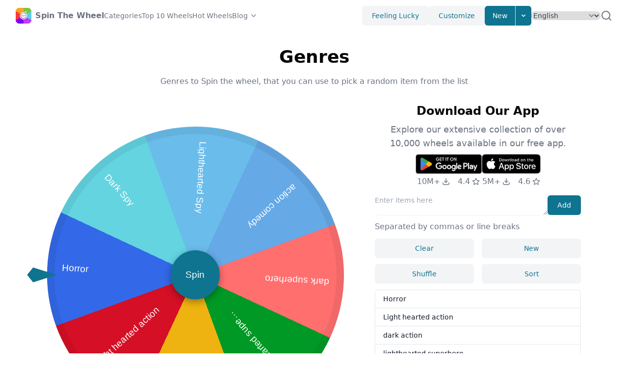

--- FILE ---
content_type: text/html; charset=utf-8
request_url: https://spinthewheel.cc/genres
body_size: 97618
content:
<!DOCTYPE html><html lang="en" dir="ltr"><head><meta charSet="utf-8"/><meta name="viewport" content="width=device-width, initial-scale=1"/><link rel="stylesheet" href="/_next/static/css/06696018bd3e3bc4.css" data-precedence="next"/><link rel="stylesheet" href="/_next/static/css/48a1e47eba7836c3.css" data-precedence="next"/><link rel="preload" as="script" fetchPriority="low" href="/_next/static/chunks/webpack-7249c467249674d9.js"/><script src="/_next/static/chunks/e0313de5-cde3ca0c9d741582.js" async=""></script><script src="/_next/static/chunks/9657-5f3e4000cc723b30.js" async=""></script><script src="/_next/static/chunks/main-app-5b2fd96693e9a178.js" async=""></script><script src="/_next/static/chunks/7014-f3adc79b88161442.js" async=""></script><script src="/_next/static/chunks/1006-71cee3e9f076c308.js" async=""></script><script src="/_next/static/chunks/7151-8fee0a6faddff951.js" async=""></script><script src="/_next/static/chunks/7991-abc964a881e6f824.js" async=""></script><script src="/_next/static/chunks/5858-1fd7cc6ddaa65021.js" async=""></script><script src="/_next/static/chunks/app/%5Blocale%5D/layout-7bcead3e2f646620.js" async=""></script><script src="/_next/static/chunks/2146-fd7eb74f47c429d0.js" async=""></script><script src="/_next/static/chunks/5511-8881994a63d744dc.js" async=""></script><script src="/_next/static/chunks/app/%5Blocale%5D/%5BwheelName%5D/page-b0ff26da1c2c927c.js" async=""></script><script src="/_next/static/chunks/app/%5Blocale%5D/not-found-401072f0a34ec854.js" async=""></script><link rel="preload" href="https://www.googletagmanager.com/gtag/js?id=G-P01QE66JK7" as="script"/><link rel="preload" href="https://static.addtoany.com/menu/page.js" as="script"/><meta name="apple-itunes-app" content="app-id=1661411013, app-argument=https://spinthewheel.cc/welcome"/><link rel="alternate" hrefLang="en" href="https://spinthewheel.cc/genres"/><link rel="alternate" hrefLang="id" href="https://spinthewheel.cc/id/genres"/><link rel="alternate" hrefLang="de" href="https://spinthewheel.cc/de/genres"/><link rel="alternate" hrefLang="es" href="https://spinthewheel.cc/es/genres"/><link rel="alternate" hrefLang="fr" href="https://spinthewheel.cc/fr/genres"/><link rel="alternate" hrefLang="it" href="https://spinthewheel.cc/it/genres"/><link rel="alternate" hrefLang="my" href="https://spinthewheel.cc/my/genres"/><link rel="alternate" hrefLang="nl" href="https://spinthewheel.cc/nl/genres"/><link rel="alternate" hrefLang="tl" href="https://spinthewheel.cc/ph/genres"/><link rel="alternate" hrefLang="pl" href="https://spinthewheel.cc/pl/genres"/><link rel="alternate" hrefLang="pt" href="https://spinthewheel.cc/pt/genres"/><link rel="alternate" hrefLang="ru" href="https://spinthewheel.cc/ru/genres"/><link rel="alternate" hrefLang="vi" href="https://spinthewheel.cc/vn/genres"/><link rel="alternate" hrefLang="tr" href="https://spinthewheel.cc/tr/genres"/><link rel="alternate" hrefLang="uk" href="https://spinthewheel.cc/ua/genres"/><link rel="alternate" hrefLang="hi" href="https://spinthewheel.cc/in/genres"/><link rel="alternate" hrefLang="th" href="https://spinthewheel.cc/th/genres"/><link rel="alternate" hrefLang="ko" href="https://spinthewheel.cc/kr/genres"/><link rel="alternate" hrefLang="ja" href="https://spinthewheel.cc/jp/genres"/><link rel="alternate" hrefLang="zh-tw" href="https://spinthewheel.cc/tw/genres"/><link rel="alternate" hrefLang="x-default" href="https://spinthewheel.cc/genres"/><title>Genres - Random Spin Wheel App | Spin The Wheel - Wheel of Names</title><meta name="description" content="Genres to Spin the wheel, that you can use to pick a random item from the list"/><meta name="keywords" content="Genres to Spin the wheel"/><link rel="canonical" href="https://spinthewheel.cc/genres"/><meta property="og:image" content="https://spinthewheel.cc/assets/og.jpg"/><meta property="og:image:width" content="800"/><meta property="og:image:height" content="600"/><meta property="og:image:alt" content="Spin The Wheel - Wheel of Names"/><meta name="twitter:card" content="summary_large_image"/><meta name="twitter:image" content="https://spinthewheel.cc/assets/og.jpg"/><meta name="twitter:image:width" content="800"/><meta name="twitter:image:height" content="600"/><meta name="twitter:image:alt" content="Spin The Wheel - Wheel of Names"/><link rel="icon" href="/favicon.ico" type="image/x-icon" sizes="128x128"/><base href="https://spinthewheel.cc"/><script type="application/ld+json">{"@context":"https://schema.org","@type":"WebSite","url":"https://spinthewheel.cc","headline":"Spin The Wheel","description":"Spin The Wheel is an ultimate decision making fortune wheel app. Free and easy to use. Make your entries, spin wheel to pick a random wheel of names. Customize look and feel, save and share wheels.","image":"https://spinthewheel.cc/assets/og.jpg","name":"Spin The Wheel","alternateName":["Spin The Wheel","Spin The Wheel - Wheel of Names","Spin The Wheel - Random Picker","STW"],"copyrightYear":"2025"}</script><script src="/_next/static/chunks/polyfills-c67a75d1b6f99dc8.js" noModule=""></script></head><body class=""><!--$--><style>
          #nprogress {
            pointer-events: none;
          }

          #nprogress .bar {
            background: #0e7490;

            position: fixed;
            z-index: 99999;
            top: 0;
            left: 0;

            width: 100%;
            height: 4px;
          }

          /* Fancy blur effect */
          #nprogress .peg {
            display: block;
            position: absolute;
            right: 0px;
            width: 100px;
            height: 100%;
            box-shadow: 0 0 10px #0e7490, 0 0 5px #0e7490;
            opacity: 1.0;

            -webkit-transform: rotate(3deg) translate(0px, -4px);
                -ms-transform: rotate(3deg) translate(0px, -4px);
                    transform: rotate(3deg) translate(0px, -4px);
          }

          /* Remove these to get rid of the spinner */
          #nprogress .spinner {
            display: block;
            position: fixed;
            z-index: 1031;
            top: 15px;
            right: 15px;
          }

          #nprogress .spinner-icon {
            width: 18px;
            height: 18px;
            box-sizing: border-box;

            border: solid 2px transparent;
            border-top-color: #0e7490;
            border-left-color: #0e7490;
            border-radius: 50%;

            -webkit-animation: nprogress-spinner 400ms linear infinite;
                    animation: nprogress-spinner 400ms linear infinite;
          }

          .nprogress-custom-parent {
            overflow: hidden;
            position: relative;
          }

          .nprogress-custom-parent #nprogress .spinner,
          .nprogress-custom-parent #nprogress .bar {
            position: absolute;
          }

          @-webkit-keyframes nprogress-spinner {
            0%   { -webkit-transform: rotate(0deg); }
            100% { -webkit-transform: rotate(360deg); }
          }
          @keyframes nprogress-spinner {
            0%   { transform: rotate(0deg); }
            100% { transform: rotate(360deg); }
          }
        </style><!--/$--><header class="layout-header bg-background/95 backdrop-blur supports-[backdrop-filter]:bg-background/60"><div class="relative mx-auto flex h-16 max-w-screen-xl items-center gap-8 px-4 sm:px-6 lg:px-8"><a class="flex items-center" href="/en"><span class="sr-only">Home</span><img alt="Spin The Wheel" loading="lazy" width="32" height="32" decoding="async" data-nimg="1" style="color:transparent" srcSet="/_next/image?url=%2Flogo.webp&amp;w=32&amp;q=75 1x, /_next/image?url=%2Flogo.webp&amp;w=64&amp;q=75 2x" src="/_next/image?url=%2Flogo.webp&amp;w=64&amp;q=75"/><span class="ml-2 font-semibold text-gray-500 hidden md:block">Spin The Wheel</span></a><div class="flex flex-1 items-center justify-end md:justify-between md:mr-6"><nav aria-label="Global" class="hidden lg:block"><ul class="flex items-center gap-4 text-sm"><li><a class="text-gray-500 transition hover:text-gray-500/75" href="/en/categories">Categories</a></li><li><a class="text-gray-500 transition hover:text-gray-500/75" href="/en/top10wheels">Top 10 Wheels</a></li><li><a class="text-gray-500 transition hover:text-gray-500/75" href="/en/hotwheels">Hot Wheels</a></li><li class="group"><a class="flex flex-row items-center text-gray-500 transition hover:text-gray-500/75" target="_blank" href="https://spinthewheel.cc/blog/">Blog<svg xmlns="http://www.w3.org/2000/svg" width="24" height="24" viewBox="0 0 24 24" fill="none" stroke="currentColor" stroke-width="2" stroke-linecap="round" stroke-linejoin="round" class="lucide lucide-chevron-down w-4 h-4 ml-1"><path d="m6 9 6 6 6-6"></path></svg></a><div class="hidden md:relative md:group-hover:block"><div class="absolute start-0 z-10 w-64 divide-y divide-gray-100 rounded-md border border-gray-100 bg-white shadow-lg" role="menu"><div class="p-1"><a href="https://spinthewheel.cc/blog/ecosystem-balance-wheel/" class="block line-clamp-1 rounded-lg px-4 py-2 text-sm text-gray-500 hover:bg-gray-50 hover:text-gray-700" role="menuitem" target="_blank">The Ecosystem Balance Wheel: Your Engagement Game-Changer​</a></div><div class="p-1"><a href="https://spinthewheel.cc/blog/server-side-rendering-spinner/" class="block line-clamp-1 rounded-lg px-4 py-2 text-sm text-gray-500 hover:bg-gray-50 hover:text-gray-700" role="menuitem" target="_blank">Server-Side Rendering Spinner: Your Silent Engagement Hero​</a></div><div class="p-1"><a href="https://spinthewheel.cc/blog/wheel-version-migration-scripts/" class="block line-clamp-1 rounded-lg px-4 py-2 text-sm text-gray-500 hover:bg-gray-50 hover:text-gray-700" role="menuitem" target="_blank">Wheel Version Migration Scripts: Your Upgrade Lifeline​</a></div><div class="p-1"><a href="https://spinthewheel.cc/blog/open-source-spinner-contributions/" class="block line-clamp-1 rounded-lg px-4 py-2 text-sm text-gray-500 hover:bg-gray-50 hover:text-gray-700" role="menuitem" target="_blank">Open Source Spinner Contributions: Power Up Your Wheel</a></div><div class="p-1"><a href="https://spinthewheel.cc/blog/asynchronous-decoding/" class="block line-clamp-1 rounded-lg px-4 py-2 text-sm text-gray-500 hover:bg-gray-50 hover:text-gray-700" role="menuitem" target="_blank">Asynchronous Decoding: Your Anti-Lag Secret​</a></div></div></div></li></ul></nav><div class="flex items-center gap-4"><div class="sm:flex sm:gap-4"><button class="hidden sm:block rounded-md bg-gray-100 px-5 py-2.5 text-center text-sm font-medium text-cyan-700 transition hover:text-cyan-700/75 sm:inline-block">Feeling Lucky</button><button class="hidden sm:block rounded-md bg-gray-100 px-5 py-2.5 text-center text-sm font-medium text-cyan-700 transition hover:text-cyan-700/75 sm:inline-block">Customize</button><div class="relative hidden sm:block"><span class="inline-flex overflow-hidden rounded-md bg-white shadow-sm"><button class="inline-block border-e px-4 py-2.5 text-sm font-medium text-white bg-cyan-700 transition hover:bg-cyan-800 focus:relative">New</button><button aria-label="Expand menu" class="inline-block px-2 py-2.5 text-white bg-cyan-700 transition hover:bg-cyan-800 focus:relative"><svg xmlns="http://www.w3.org/2000/svg" class="size-4" viewBox="0 0 20 20" fill="currentColor"><path fill-rule="evenodd" d="M5.293 7.293a1 1 0 011.414 0L10 10.586l3.293-3.293a1 1 0 111.414 1.414l-4 4a1 1 0 01-1.414 0l-4-4a1 1 0 010-1.414z" clip-rule="evenodd"></path></svg></button></span><div class="absolute end-0 z-10 mt-2 w-56 divide-y divide-gray-100 rounded-md border border-gray-100 bg-white shadow-lg hidden" role="menu"><div class="p-2"><strong class="block p-2 text-xs font-medium uppercase text-gray-500">My Wheels</strong><span class="px-4 p-2 text-sm text-gray-500">No Items</span></div></div></div></div><div class="hidden"><a href="/id">Bahasa</a><a href="/de">Deutsch</a><a href="/es">Español</a><a href="/fr">Français</a><a href="/it">Italiano</a><a href="/my">Malay</a><a href="/nl">Nederlands</a><a href="/ph">Pilipino</a><a href="/pl">Polski</a><a href="/pt">Português</a><a href="/ru">Pусский</a><a href="/vn">Tiếng Việt</a><a href="/tr">Türkçe</a><a href="/ua">Українська</a><a href="/in">हिंदी</a><a href="/th">ภาษาไทย</a><a href="/kr">한국어</a><a href="/jp">日本語</a><a href="/tw">繁體中文</a></div><select class="rounded-lg border-gray-300 text-gray-700 sm:text-sm rounded-lg border-gray-300 text-gray-700 max-w-full sm:text-sm" id="language-selector" aria-label="Select Language"><option value="en" selected="">English</option><option value="id">Bahasa</option><option value="de">Deutsch</option><option value="es">Español</option><option value="fr">Français</option><option value="it">Italiano</option><option value="my">Malay</option><option value="nl">Nederlands</option><option value="ph">Pilipino</option><option value="pl">Polski</option><option value="pt">Português</option><option value="ru">Pусский</option><option value="vn">Tiếng Việt</option><option value="tr">Türkçe</option><option value="ua">Українська</option><option value="in">हिंदी</option><option value="th">ภาษาไทย</option><option value="kr">한국어</option><option value="jp">日本語</option><option value="tw">繁體中文</option></select><div class="mobile-dropdown-menu-trigger"><button aria-label="Expand menu" class="block rounded bg-gray-100 p-2.5 text-gray-600 transition hover:text-gray-600/75 md:hidden"><span class="sr-only">Toggle Menu</span><svg xmlns="http://www.w3.org/2000/svg" class="h-5 w-5" fill="none" viewBox="0 0 24 24" stroke="currentColor" stroke-width="2"><path stroke-linecap="round" stroke-linejoin="round" d="M4 6h16M4 12h16M4 18h16"></path></svg></button></div></div></div><div class="layout-header-search hidden md:flex gap-2 "><input type="text" class="layout-header-search-input w-full rounded-md border-gray-200 shadow-sm max-w-full sm:text-sm" placeholder="Search Wheels"/><span class="flex items-center cursor-pointer text-gray-500"><svg xmlns="http://www.w3.org/2000/svg" width="24" height="24" viewBox="0 0 24 24" fill="none" stroke="currentColor" stroke-width="2" stroke-linecap="round" stroke-linejoin="round"><circle cx="11" cy="11" r="8"></circle><line x1="21" y1="21" x2="16.65" y2="16.65"></line></svg></span></div></div><nav class="mobile-dropdown-menu flow-root px-4 pb-4 md:hidden hidden"><ul class="-my-2 divide-y divide-gray-100"><li class="py-2"><ul class="space-y-1"><li><a class="block rounded-lg px-4 py-2 text-sm font-medium text-gray-500 hover:bg-gray-100 hover:text-gray-700" href="/en/categories">🔥 <!-- -->Categories</a></li><li><a class="block rounded-lg px-4 py-2 text-sm font-medium text-gray-500 hover:bg-gray-100 hover:text-gray-700" href="/en/top10wheels">Top 10 Wheels</a></li><li><a class="block rounded-lg px-4 py-2 text-sm font-medium text-gray-500 hover:bg-gray-100 hover:text-gray-700" href="/en/hotwheels">Hot Wheels</a></li><li><a class="block rounded-lg px-4 py-2 text-sm font-medium text-gray-500 hover:bg-gray-100 hover:text-gray-700" href="https://spinthewheel.cc/blog/">Blog</a></li></ul></li><li class="py-2"><ul class="space-y-1"><li><span class="cursor-pointer block rounded-lg px-4 py-2 text-sm font-medium text-gray-500 hover:bg-gray-100 hover:text-gray-700">Feeling Lucky</span></li><li><span class="cursor-pointer block rounded-lg px-4 py-2 text-sm font-medium text-gray-500 hover:bg-gray-100 hover:text-gray-700">Customize</span></li><li><a href="/en/new"><span class="cursor-pointer block rounded-lg px-4 py-2 text-sm font-medium text-gray-500 hover:bg-gray-100 hover:text-gray-700">New</span></a></li></ul></li><li class="py-2"><div class="px-1"><div class="relative"><input type="text" class=" w-full rounded-md border-gray-200 shadow-sm max-w-full sm:text-sm" placeholder="Search Wheels"/><span class="absolute inset-y-0 end-0 grid w-10 place-content-center"><button type="button" class="text-gray-600 hover:text-gray-700"><span class="sr-only">Search</span><svg xmlns="http://www.w3.org/2000/svg" fill="none" viewBox="0 0 24 24" stroke-width="1.5" stroke="currentColor" class="size-4"><path stroke-linecap="round" stroke-linejoin="round" d="M21 21l-5.197-5.197m0 0A7.5 7.5 0 105.196 5.196a7.5 7.5 0 0010.607 10.607z"></path></svg></button></span></div></div></li></ul></nav></header><main class="basic-layout"><div class="page page-wheel-detail"><script type="application/ld+json">{"@context":"https://schema.org","@type":"ItemList","url":"https://spinthewheel.cc/genres","name":"Genres - Random Spin Wheel App | Spin the Wheel - Wheel of Names","description":"Genres to Spin the wheel, that you can use to pick a random item from the list","numberOfItems":8,"itemListElement":[[{"@type":"ListItem","position":0,"name":"Horror"}],[{"@type":"ListItem","position":1,"name":"Light hearted action"}],[{"@type":"ListItem","position":2,"name":"dark action"}],[{"@type":"ListItem","position":3,"name":"lighthearted superhero"}],[{"@type":"ListItem","position":4,"name":"dark superhero"}],[{"@type":"ListItem","position":5,"name":"action comedy"}],[{"@type":"ListItem","position":6,"name":"Lighthearted Spy"}],[{"@type":"ListItem","position":7,"name":"Dark Spy"}]]}</script><article class="article break-words text-body mb-6 md:mb-12"><span >Genres to Spin the wheel, that you can use to pick a random item from the list: Horror, Light hearted action, dark action, lighthearted superhero, dark superhero, action comedy, Lighthearted Spy, Dark Spy.</span></article><div class="spinning-wheel-wrapper mb-6 md:mb-12"><div class="download-app-block mb-6 md:hidden"><div class="flex flex-row justify-center gap-4"><div><a data-gtag-event-name="view_app_page" data-gtag-event-label="android" href="https://play.google.com/store/apps/details?id=com.randompicker.wheeldecides.randomnamepicker.spinthewheel" target="_blank"><img alt="Get it on Goolge Play" loading="lazy" width="135" height="40" decoding="async" data-nimg="1" style="color:transparent" srcSet="/_next/image?url=%2Fassets%2Fdownload-badges%2Fen%2Fget-it-on-google-play.png&amp;w=256&amp;q=75 1x, /_next/image?url=%2Fassets%2Fdownload-badges%2Fen%2Fget-it-on-google-play.png&amp;w=384&amp;q=75 2x" src="/_next/image?url=%2Fassets%2Fdownload-badges%2Fen%2Fget-it-on-google-play.png&amp;w=384&amp;q=75"/></a><div class="flex items-center justify-center text-gray-500 mt-1"><span class="flex items-center justify-center mr-4">10M+<svg xmlns="http://www.w3.org/2000/svg" width="24" height="24" viewBox="0 0 24 24" fill="none" stroke="currentColor" stroke-width="2" stroke-linecap="round" stroke-linejoin="round" class="lucide lucide-download h-4 w-4 ml-1"><path d="M21 15v4a2 2 0 0 1-2 2H5a2 2 0 0 1-2-2v-4"></path><polyline points="7 10 12 15 17 10"></polyline><line x1="12" x2="12" y1="15" y2="3"></line></svg></span><span class="flex items-center justify-center">4.4<svg xmlns="http://www.w3.org/2000/svg" width="24" height="24" viewBox="0 0 24 24" fill="none" stroke="currentColor" stroke-width="2" stroke-linecap="round" stroke-linejoin="round" class="lucide lucide-star h-4 w-4 ml-1"><polygon points="12 2 15.09 8.26 22 9.27 17 14.14 18.18 21.02 12 17.77 5.82 21.02 7 14.14 2 9.27 8.91 8.26 12 2"></polygon></svg></span></div></div><div><a data-gtag-event-name="view_app_page" data-gtag-event-label="ios" href="https://apps.apple.com/us/app/gb-spin-the-wheel-pick-me/id1661411013" target="_blank"><img alt="Download on the App Store" loading="lazy" width="120" height="40" decoding="async" data-nimg="1" style="color:transparent" src="/assets/download-badges/en/download-on-the-app-store.svg"/></a><div class="flex items-center justify-center text-gray-500 mt-1"><span class="flex items-center justify-center mr-4">5M+<svg xmlns="http://www.w3.org/2000/svg" width="24" height="24" viewBox="0 0 24 24" fill="none" stroke="currentColor" stroke-width="2" stroke-linecap="round" stroke-linejoin="round" class="lucide lucide-download h-4 w-4 ml-1"><path d="M21 15v4a2 2 0 0 1-2 2H5a2 2 0 0 1-2-2v-4"></path><polyline points="7 10 12 15 17 10"></polyline><line x1="12" x2="12" y1="15" y2="3"></line></svg></span><span class="flex items-center justify-center">4.6<svg xmlns="http://www.w3.org/2000/svg" width="24" height="24" viewBox="0 0 24 24" fill="none" stroke="currentColor" stroke-width="2" stroke-linecap="round" stroke-linejoin="round" class="lucide lucide-star h-4 w-4 ml-1"><polygon points="12 2 15.09 8.26 22 9.27 17 14.14 18.18 21.02 12 17.77 5.82 21.02 7 14.14 2 9.27 8.91 8.26 12 2"></polygon></svg></span></div></div></div></div><header class="spinning-wheel-header text-center mb-8"><div class="spinning-wheel-header-title text-3xl font-bold sm:text-4xl"><h1 class="inline-block"></h1><span class="spinning-wheel-header-edit text-gray-500 ml-2">Set Title</span></div></header><div class="spinning-wheel-container"><div class="spinning-wheel-main"><div class="spinning-wheel "><ul class="spinner"><li class="prize"><span class="text">Horror</span></li><li class="prize"><span class="text">Light hearted action</span></li><li class="prize"><span class="text">dark action</span></li><li class="prize"><span class="text">lighthearted superhero</span></li><li class="prize"><span class="text">dark superhero</span></li><li class="prize"><span class="text">action comedy</span></li><li class="prize"><span class="text">Lighthearted Spy</span></li><li class="prize"><span class="text">Dark Spy</span></li></ul><div class="ticker"></div><button class="btn-spin">Spin</button></div><div class="spinning-wheel-main-actions flex justify-center gap-4"><button class="max-md:hidden flex-1 md:max-w-[160px] rounded-md bg-gray-100 px-5 py-2.5 text-center text-sm font-medium text-cyan-700 transition hover:text-cyan-700/75 sm:inline-block">FullScreen</button><button class="flex-1 md:max-w-[160px] rounded-md bg-gray-100 px-5 py-2.5 text-center text-sm font-medium text-cyan-700 transition hover:text-cyan-700/75 sm:inline-block">Result</button></div></div><div class="spinning-wheel-aside"><div class="spinning-wheel-table"><div class="mt-1 mb-3"><div class="flex gap-4"><textarea class=" w-full rounded-lg border-gray-200 align-top shadow-sm max-w-full sm:text-sm" rows="1" placeholder="Enter items here"></textarea><button class="shrink-0 rounded-md bg-cyan-700 px-5 py-2.5 text-center text-sm font-medium text-white transition hover:bg-cyan-800 sm:inline-block">Add</button></div><p class="text-gray-500 mt-2 mb-2 md:mt-3 md:mb-3">Separated by commas or line breaks</p><div class="space-y-2 md:flex md:space-x-4 md:space-y-0 mb-2 md:mb-3"><button class="block w-full md:w-1/2 rounded-md bg-gray-100 px-5 py-2.5 text-center text-sm font-medium text-cyan-700 transition hover:text-cyan-700/75 sm:inline-block">Clear</button><button class="block w-full md:w-1/2 rounded-md bg-gray-100 px-5 py-2.5 text-center text-sm font-medium text-cyan-700 transition hover:text-cyan-700/75 sm:inline-block">New</button></div><div class="space-y-2 md:flex md:space-x-4 md:space-y-0"><button class="block w-full md:w-1/2 rounded-md bg-gray-100 px-5 py-2.5 text-center text-sm font-medium text-cyan-700 transition hover:text-cyan-700/75 sm:inline-block">Shuffle</button><button class="block w-full md:w-1/2 rounded-md bg-gray-100 px-5 py-2.5 text-center text-sm font-medium text-cyan-700 transition hover:text-cyan-700/75 sm:inline-block">Sort</button></div></div><ol class="spinning-wheel-table-items text-sm font-medium text-gray-900 bg-white border border-gray-200 rounded-lg"></ol><div class="text-gray-500 text-right mt-2 md:mt-3">0 items</div></div><div class="download-app-block hidden md:block md:mb-3"><header class="text-center mb-2"><h2 class="text-3xl font-bold mb-2 sm:text-2xl">Download Our App</h2><p class="text-lg text-gray-500">Explore our extensive collection of over 10,000 wheels available in our free app.</p></header><div class="flex flex-row justify-center gap-4"><div><a data-gtag-event-name="view_app_page" data-gtag-event-label="android" href="https://play.google.com/store/apps/details?id=com.randompicker.wheeldecides.randomnamepicker.spinthewheel" target="_blank"><img alt="Get it on Goolge Play" loading="lazy" width="135" height="40" decoding="async" data-nimg="1" style="color:transparent" srcSet="/_next/image?url=%2Fassets%2Fdownload-badges%2Fen%2Fget-it-on-google-play.png&amp;w=256&amp;q=75 1x, /_next/image?url=%2Fassets%2Fdownload-badges%2Fen%2Fget-it-on-google-play.png&amp;w=384&amp;q=75 2x" src="/_next/image?url=%2Fassets%2Fdownload-badges%2Fen%2Fget-it-on-google-play.png&amp;w=384&amp;q=75"/></a><div class="flex items-center justify-center text-gray-500 mt-1"><span class="flex items-center justify-center mr-4">10M+<svg xmlns="http://www.w3.org/2000/svg" width="24" height="24" viewBox="0 0 24 24" fill="none" stroke="currentColor" stroke-width="2" stroke-linecap="round" stroke-linejoin="round" class="lucide lucide-download h-4 w-4 ml-1"><path d="M21 15v4a2 2 0 0 1-2 2H5a2 2 0 0 1-2-2v-4"></path><polyline points="7 10 12 15 17 10"></polyline><line x1="12" x2="12" y1="15" y2="3"></line></svg></span><span class="flex items-center justify-center">4.4<svg xmlns="http://www.w3.org/2000/svg" width="24" height="24" viewBox="0 0 24 24" fill="none" stroke="currentColor" stroke-width="2" stroke-linecap="round" stroke-linejoin="round" class="lucide lucide-star h-4 w-4 ml-1"><polygon points="12 2 15.09 8.26 22 9.27 17 14.14 18.18 21.02 12 17.77 5.82 21.02 7 14.14 2 9.27 8.91 8.26 12 2"></polygon></svg></span></div></div><div><a data-gtag-event-name="view_app_page" data-gtag-event-label="ios" href="https://apps.apple.com/us/app/gb-spin-the-wheel-pick-me/id1661411013" target="_blank"><img alt="Download on the App Store" loading="lazy" width="120" height="40" decoding="async" data-nimg="1" style="color:transparent" src="/assets/download-badges/en/download-on-the-app-store.svg"/></a><div class="flex items-center justify-center text-gray-500 mt-1"><span class="flex items-center justify-center mr-4">5M+<svg xmlns="http://www.w3.org/2000/svg" width="24" height="24" viewBox="0 0 24 24" fill="none" stroke="currentColor" stroke-width="2" stroke-linecap="round" stroke-linejoin="round" class="lucide lucide-download h-4 w-4 ml-1"><path d="M21 15v4a2 2 0 0 1-2 2H5a2 2 0 0 1-2-2v-4"></path><polyline points="7 10 12 15 17 10"></polyline><line x1="12" x2="12" y1="15" y2="3"></line></svg></span><span class="flex items-center justify-center">4.6<svg xmlns="http://www.w3.org/2000/svg" width="24" height="24" viewBox="0 0 24 24" fill="none" stroke="currentColor" stroke-width="2" stroke-linecap="round" stroke-linejoin="round" class="lucide lucide-star h-4 w-4 ml-1"><polygon points="12 2 15.09 8.26 22 9.27 17 14.14 18.18 21.02 12 17.77 5.82 21.02 7 14.14 2 9.27 8.91 8.26 12 2"></polygon></svg></span></div></div></div></div><div class="spinning-wheel-aside-bottom mt-2"><div class="share-buttons "><div class="a2a_kit a2a_kit_size_32 a2a_flex_style"><a class="share-button a2a_dd" href="https://www.addtoany.com/share" aria-label="Click to Share"></a><a class="share-button a2a_button_email"></a><a class="share-button a2a_button_facebook"></a><a class="share-button a2a_button_vk"></a><a class="share-button a2a_button_whatsapp"></a><a class="share-button a2a_button_tumblr"></a><a class="share-button a2a_button_x"></a><a class="share-button a2a_button_reddit"></a><a class="share-button a2a_button_line"></a><a class="share-button a2a_button_telegram"></a></div></div></div></div><div class="spinning-wheel-result"><div class="spinning-wheel-result-mask"></div><div class="spinning-wheel-result-content"><header class="spinning-wheel-result-title">Congratulations!</header><div class="spinning-wheel-result-text"></div><footer class="spinning-wheel-result-actions"><button class="block w-1/2 md:w-40 rounded-md bg-gray-100 px-5 py-2.5 text-center text-sm font-medium text-cyan-700 transition hover:text-cyan-700/75 sm:inline-block">Close</button><button class="block ml-5 w-1/2 md:w-40 rounded-md bg-gray-100 px-5 py-2.5 text-center text-sm font-medium text-cyan-700 transition hover:text-cyan-700/75 sm:inline-block">Delete</button></footer></div></div></div></div><div class="max-w-screen-xl mx-auto"><section class="text-gray-700 mb-6 md:mb-12"><h2 class="text-3xl font-bold sm:text-4xl">Related Wheels</h2><div class="mt-4 md:mt-0 md:grid md:grid-cols-3 md:gap-12"><a href="/the-caleb-wheel"><div class="flex items-start mt-4"><div><h3 class="text-color text-lg font-bold">The Caleb Wheel</h3><p class="mt-1 text-sm text-gray-500">The Caleb Wheel to Spin the wheel, that you can use to pick a random item from the list</p></div></div></a><a href="/mommas-birthday-board-game"><div class="flex items-start mt-4"><div><h3 class="text-color text-lg font-bold">Momma&#x27;s Birthday Board Game</h3><p class="mt-1 text-sm text-gray-500">Momma&#x27;s Birthday Board Game to Spin the wheel, that you can use to pick a random item from the list</p></div></div></a><a href="/balance-game"><div class="flex items-start mt-4"><div><h3 class="text-color text-lg font-bold">Balance Game</h3><p class="mt-1 text-sm text-gray-500">Balance Game to Spin the wheel, that you can use to pick a random item from the list</p></div></div></a></div></section><div class="grid grid-cols-1 gap-8 md:grid-cols-3 md:gap-12"><section class="text-gray-700"><h2 class="text-3xl font-bold sm:text-4xl">New Wheels</h2><div class="mt-4"><a href="/winner-2"><div class="flex items-start mt-4 gap-4"><div><h3 class="text-color text-lg font-bold">Winner #2</h3><p class="mt-1 text-sm text-gray-500">Winner #2 to Spin the wheel, that you can use to pick a random item from the list</p></div></div></a><a href="/challenge-winner"><div class="flex items-start mt-4 gap-4"><div><h3 class="text-color text-lg font-bold">Challenge Winner</h3><p class="mt-1 text-sm text-gray-500">Challenge Winner to Spin the wheel, that you can use to pick a random item from the list</p></div></div></a><a href="/rogue-wear-and-bath-bomb"><div class="flex items-start mt-4 gap-4"><div><h3 class="text-color text-lg font-bold">Rogue Wear and Bath Bomb</h3><p class="mt-1 text-sm text-gray-500">Rogue Wear and Bath Bomb to Spin the wheel, that you can use to pick a random item from the list</p></div></div></a></div></section><section class="text-gray-700"><h2 class="text-3xl font-bold sm:text-4xl">Popular Wheels</h2><div class="mt-4"><a href="/granny-wacky-prizes"><div class="flex items-start mt-4 gap-4"><div><h3 class="text-color text-lg font-bold">Granny Wacky Prizes</h3><p class="mt-1 text-sm text-gray-500">Granny Wacky Prizes to Spin the wheel, that you can use to pick a random item from the list</p></div></div></a><a href="/april-nail-model"><div class="flex items-start mt-4 gap-4"><div><h3 class="text-color text-lg font-bold">April nail model</h3><p class="mt-1 text-sm text-gray-500">April nail model to Spin the wheel, that you can use to pick a random item from the list</p></div></div></a><a href="/week-challenge-winners"><div class="flex items-start mt-4 gap-4"><div><h3 class="text-color text-lg font-bold">Week Challenge Winners</h3><p class="mt-1 text-sm text-gray-500">Week Challenge Winners to Spin the wheel, that you can use to pick a random item from the list</p></div></div></a></div></section><section class="text-gray-700"><h2 class="text-3xl font-bold sm:text-4xl">Other Wheels</h2><div class="mt-4"><a href="/braclet-colors"><div class="flex items-start mt-4 gap-4"><div><h3 class="text-color text-lg font-bold">Braclet colors</h3><p class="mt-1 text-sm text-gray-500">Braclet colors to Spin the wheel, that you can use to pick a random item from the list</p></div></div></a><a href="/50-dp-contest"><div class="flex items-start mt-4 gap-4"><div><h3 class="text-color text-lg font-bold">50 DP contest</h3><p class="mt-1 text-sm text-gray-500">50 DP contest to Spin the wheel, that you can use to pick a random item from the list</p></div></div></a><a href="/whm-wellness-basket"><div class="flex items-start mt-4 gap-4"><div><h3 class="text-color text-lg font-bold">WHM Wellness Basket</h3><p class="mt-1 text-sm text-gray-500">WHM Wellness Basket to Spin the wheel, that you can use to pick a random item from the list</p></div></div></a></div></section></div></div></div></main><footer class="layout-footer max-w-screen-xl mx-auto pb-12 px-4 sm:px-6 lg:px-8"><div class="flex flex-col items-center justify-between mb-4 mx-auto space-y-4 sm:space-y-0 sm:flex-row"><div class="mb-4 md:mb-0 md:flex"><div class="flex items-center gap-6 mb-6 md:mb-0"><a href="mailto:tikfollowers@gmail.com" class="text-gray-500 transition hover:text-gray-500/75">Contact Us</a><a class="text-gray-500 transition hover:text-gray-500/75" href="/privacy">Privacy Policy</a><a class="text-gray-500 transition hover:text-gray-500/75" href="/license-agreement">Terms</a></div><div class="flex items-center justify-center gap-12 md:ml-6 md:gap-6"><a href="https://x.com/spinthewheelcc" target="_blank" rel="nofollow" aria-label="X"><svg xmlns="http://www.w3.org/2000/svg" width="24" height="24" viewBox="0 0 24 24" fill="none" stroke="currentColor" stroke-width="2" stroke-linecap="round" stroke-linejoin="round" class="lucide lucide-twitter w-4 h-4 text-gray-500 transition hover:text-gray-500/75"><path d="M22 4s-.7 2.1-2 3.4c1.6 10-9.4 17.3-18 11.6 2.2.1 4.4-.6 6-2C3 15.5.5 9.6 3 5c2.2 2.6 5.6 4.1 9 4-.9-4.2 4-6.6 7-3.8 1.1 0 3-1.2 3-1.2z"></path></svg></a><a href="https://www.linkedin.com/in/spinthewheel" target="_blank" rel="nofollow" aria-label="LinkedIn"><svg xmlns="http://www.w3.org/2000/svg" width="24" height="24" viewBox="0 0 24 24" fill="none" stroke="currentColor" stroke-width="2" stroke-linecap="round" stroke-linejoin="round" class="lucide lucide-linkedin w-4 h-4 text-gray-500 transition hover:text-gray-500/75"><path d="M16 8a6 6 0 0 1 6 6v7h-4v-7a2 2 0 0 0-2-2 2 2 0 0 0-2 2v7h-4v-7a6 6 0 0 1 6-6z"></path><rect width="4" height="12" x="2" y="9"></rect><circle cx="4" cy="4" r="2"></circle></svg></a></div></div><p class="text-sm text-gray-600 dark:text-gray-300">© Copyright 2021 - 2026. All Rights Reserved.</p></div></footer><script src="/_next/static/chunks/webpack-7249c467249674d9.js" async=""></script><script>(self.__next_f=self.__next_f||[]).push([0]);self.__next_f.push([2,null])</script><script>self.__next_f.push([1,"0:\"$L1\"\n"])</script><script>self.__next_f.push([1,"2:HL[\"/_next/static/css/06696018bd3e3bc4.css\",\"style\"]\n3:HL[\"/_next/static/css/48a1e47eba7836c3.css\",\"style\"]\n"])</script><script>self.__next_f.push([1,"4:I[5858,[],\"\"]\n6:I[1395,[],\"\"]\n7:I[9480,[],\"\"]\n8:I[6034,[],\"\"]\n"])</script><script>self.__next_f.push([1,"1:[[],[\"$\",\"$L4\",null,{\"buildId\":\"MM_7aQHNnVgJ2DLENnhZ1\",\"assetPrefix\":\"\",\"initialCanonicalUrl\":\"/genres\",\"initialTree\":[\"\",{\"children\":[[\"locale\",\"en\",\"d\"],{\"children\":[[\"wheelName\",\"genres\",\"d\"],{\"children\":[\"__PAGE__\",{}]}]},\"$undefined\",\"$undefined\",true]}],\"initialHead\":[false,\"$L5\"],\"globalErrorComponent\":\"$6\",\"children\":[\"$\",\"$L7\",null,{\"parallelRouterKey\":\"children\",\"segmentPath\":[\"children\"],\"loading\":\"$undefined\",\"loadingStyles\":\"$undefined\",\"hasLoading\":false,\"error\":\"$undefined\",\"errorStyles\":\"$undefined\",\"template\":[\"$\",\"$L8\",null,{}],\"templateStyles\":\"$undefined\",\"notFound\":[[\"$\",\"title\",null,{\"children\":\"404: This page could not be found.\"}],[\"$\",\"div\",null,{\"style\":{\"fontFamily\":\"system-ui,\\\"Segoe UI\\\",Roboto,Helvetica,Arial,sans-serif,\\\"Apple Color Emoji\\\",\\\"Segoe UI Emoji\\\"\",\"height\":\"100vh\",\"textAlign\":\"center\",\"display\":\"flex\",\"flexDirection\":\"column\",\"alignItems\":\"center\",\"justifyContent\":\"center\"},\"children\":[\"$\",\"div\",null,{\"children\":[[\"$\",\"style\",null,{\"dangerouslySetInnerHTML\":{\"__html\":\"body{color:#000;background:#fff;margin:0}.next-error-h1{border-right:1px solid rgba(0,0,0,.3)}@media (prefers-color-scheme:dark){body{color:#fff;background:#000}.next-error-h1{border-right:1px solid rgba(255,255,255,.3)}}\"}}],[\"$\",\"h1\",null,{\"className\":\"next-error-h1\",\"style\":{\"display\":\"inline-block\",\"margin\":\"0 20px 0 0\",\"padding\":\"0 23px 0 0\",\"fontSize\":24,\"fontWeight\":500,\"verticalAlign\":\"top\",\"lineHeight\":\"49px\"},\"children\":\"404\"}],[\"$\",\"div\",null,{\"style\":{\"display\":\"inline-block\"},\"children\":[\"$\",\"h2\",null,{\"style\":{\"fontSize\":14,\"fontWeight\":400,\"lineHeight\":\"49px\",\"margin\":0},\"children\":\"This page could not be found.\"}]}]]}]}]],\"notFoundStyles\":[],\"childProp\":{\"current\":[null,\"$L9\",null],\"segment\":[\"locale\",\"en\",\"d\"]},\"styles\":[[\"$\",\"link\",\"0\",{\"rel\":\"stylesheet\",\"href\":\"/_next/static/css/06696018bd3e3bc4.css\",\"precedence\":\"next\",\"crossOrigin\":\"$undefined\"}]]}]}]]\n"])</script><script>self.__next_f.push([1,"a:I[3534,[\"7014\",\"static/chunks/7014-f3adc79b88161442.js\",\"1006\",\"static/chunks/1006-71cee3e9f076c308.js\",\"7151\",\"static/chunks/7151-8fee0a6faddff951.js\",\"7991\",\"static/chunks/7991-abc964a881e6f824.js\",\"5858\",\"static/chunks/5858-1fd7cc6ddaa65021.js\",\"1203\",\"static/chunks/app/%5Blocale%5D/layout-7bcead3e2f646620.js\"],\"GoogleAnalytics\"]\nb:I[7011,[\"7014\",\"static/chunks/7014-f3adc79b88161442.js\",\"1006\",\"static/chunks/1006-71cee3e9f076c308.js\",\"7151\",\"static/chunks/7151-8fee0a6faddff951.js\",\"7991\",\"static/chunks"])</script><script>self.__next_f.push([1,"/7991-abc964a881e6f824.js\",\"5858\",\"static/chunks/5858-1fd7cc6ddaa65021.js\",\"1203\",\"static/chunks/app/%5Blocale%5D/layout-7bcead3e2f646620.js\"],\"\"]\n"])</script><script>self.__next_f.push([1,"9:[\"$\",\"html\",null,{\"lang\":\"en\",\"dir\":\"ltr\",\"children\":[[\"$\",\"head\",null,{\"children\":[[\"$\",\"base\",null,{\"href\":\"https://spinthewheel.cc\"}],[\"$\",\"meta\",null,{\"name\":\"apple-itunes-app\",\"content\":\"app-id=1661411013, app-argument=https://spinthewheel.cc/welcome\"}],[\"$\",\"link\",null,{\"rel\":\"alternate\",\"hrefLang\":\"en\",\"href\":\"https://spinthewheel.cc/genres\"}],[[\"$\",\"link\",\"id\",{\"rel\":\"alternate\",\"hrefLang\":\"id\",\"href\":\"https://spinthewheel.cc/id/genres\"}],[\"$\",\"link\",\"de\",{\"rel\":\"alternate\",\"hrefLang\":\"de\",\"href\":\"https://spinthewheel.cc/de/genres\"}],[\"$\",\"link\",\"es\",{\"rel\":\"alternate\",\"hrefLang\":\"es\",\"href\":\"https://spinthewheel.cc/es/genres\"}],[\"$\",\"link\",\"fr\",{\"rel\":\"alternate\",\"hrefLang\":\"fr\",\"href\":\"https://spinthewheel.cc/fr/genres\"}],[\"$\",\"link\",\"it\",{\"rel\":\"alternate\",\"hrefLang\":\"it\",\"href\":\"https://spinthewheel.cc/it/genres\"}],[\"$\",\"link\",\"my\",{\"rel\":\"alternate\",\"hrefLang\":\"my\",\"href\":\"https://spinthewheel.cc/my/genres\"}],[\"$\",\"link\",\"nl\",{\"rel\":\"alternate\",\"hrefLang\":\"nl\",\"href\":\"https://spinthewheel.cc/nl/genres\"}],[\"$\",\"link\",\"ph\",{\"rel\":\"alternate\",\"hrefLang\":\"tl\",\"href\":\"https://spinthewheel.cc/ph/genres\"}],[\"$\",\"link\",\"pl\",{\"rel\":\"alternate\",\"hrefLang\":\"pl\",\"href\":\"https://spinthewheel.cc/pl/genres\"}],[\"$\",\"link\",\"pt\",{\"rel\":\"alternate\",\"hrefLang\":\"pt\",\"href\":\"https://spinthewheel.cc/pt/genres\"}],[\"$\",\"link\",\"ru\",{\"rel\":\"alternate\",\"hrefLang\":\"ru\",\"href\":\"https://spinthewheel.cc/ru/genres\"}],[\"$\",\"link\",\"vn\",{\"rel\":\"alternate\",\"hrefLang\":\"vi\",\"href\":\"https://spinthewheel.cc/vn/genres\"}],[\"$\",\"link\",\"tr\",{\"rel\":\"alternate\",\"hrefLang\":\"tr\",\"href\":\"https://spinthewheel.cc/tr/genres\"}],[\"$\",\"link\",\"ua\",{\"rel\":\"alternate\",\"hrefLang\":\"uk\",\"href\":\"https://spinthewheel.cc/ua/genres\"}],[\"$\",\"link\",\"in\",{\"rel\":\"alternate\",\"hrefLang\":\"hi\",\"href\":\"https://spinthewheel.cc/in/genres\"}],[\"$\",\"link\",\"th\",{\"rel\":\"alternate\",\"hrefLang\":\"th\",\"href\":\"https://spinthewheel.cc/th/genres\"}],[\"$\",\"link\",\"kr\",{\"rel\":\"alternate\",\"hrefLang\":\"ko\",\"href\":\"https://spinthewheel.cc/kr/genres\"}],[\"$\",\"link\",\"jp\",{\"rel\":\"alternate\",\"hrefLang\":\"ja\",\"href\":\"https://spinthewheel.cc/jp/genres\"}],[\"$\",\"link\",\"tw\",{\"rel\":\"alternate\",\"hrefLang\":\"zh-tw\",\"href\":\"https://spinthewheel.cc/tw/genres\"}]],[\"$\",\"link\",null,{\"rel\":\"alternate\",\"hrefLang\":\"x-default\",\"href\":\"https://spinthewheel.cc/genres\"}],[\"$\",\"script\",null,{\"type\":\"application/ld+json\",\"dangerouslySetInnerHTML\":{\"__html\":\"{\\\"@context\\\":\\\"https://schema.org\\\",\\\"@type\\\":\\\"WebSite\\\",\\\"url\\\":\\\"https://spinthewheel.cc\\\",\\\"headline\\\":\\\"Spin The Wheel\\\",\\\"description\\\":\\\"Spin The Wheel is an ultimate decision making fortune wheel app. Free and easy to use. Make your entries, spin wheel to pick a random wheel of names. Customize look and feel, save and share wheels.\\\",\\\"image\\\":\\\"https://spinthewheel.cc/assets/og.jpg\\\",\\\"name\\\":\\\"Spin The Wheel\\\",\\\"alternateName\\\":[\\\"Spin The Wheel\\\",\\\"Spin The Wheel - Wheel of Names\\\",\\\"Spin The Wheel - Random Picker\\\",\\\"STW\\\"],\\\"copyrightYear\\\":\\\"2025\\\"}\"}}],[\"$\",\"$La\",null,{\"gaId\":\"G-P01QE66JK7\"}]]}],[\"$\",\"body\",null,{\"className\":\"\",\"children\":[\"$\",\"$Lb\",null,{\"locale\":\"en\",\"i18nNamespaces\":[\"default\"],\"i18nResources\":{\"en\":{\"default\":{\"%s | Spin The Wheel - Wheel of Names\":\"%s | Spin The Wheel - Wheel of Names\",\"Spin The Wheel - Wheel of Names\":\"Spin The Wheel - Wheel of Names\",\"Spin The Wheel is an ultimate decision making fortune wheel app. Free and easy to use. Make your entries, spin wheel to pick a random wheel of names. Customize look and feel, save and share wheels.\":\"Spin The Wheel is an ultimate decision making fortune wheel app. Free and easy to use. Make your entries, spin wheel to pick a random wheel of names. Customize look and feel, save and share wheels.\",\"spin_the_wheel\":\"Spin The Wheel\",\"home\":\"Home\",\"categories\":\"Categories\",\"blog\":\"Blog\",\"Wheel Category: {name}\":\"Wheel Category: {{- name}}\",\"Wheel Categories\":\"Wheel Categories\",\"get_it_on_goolge_play\":\"Get it on Goolge Play\",\"download_on_the_app_store\":\"Download on the App Store\",\"top_10_wheels\":\"Top 10 Wheels\",\"hot_wheels\":\"Hot Wheels\",\"customize\":\"Customize\",\"fullscreen\":\"FullScreen\",\"new\":\"New\",\"toggle_menu\":\"Toggle Menu\",\"top_wheels\":\"Top Wheels\",\"embed_wheel\":\"Embed Wheel\",\"copy\":\"Copy\",\"copied\":\"Copied\",\"Not Found\":\"Not Found\",\"Something's missing.\":\"Something's missing.\",\"Sorry, we can't find that page. You'll find lots to explore on the home page.\":\"Sorry, we can't find that page. You'll find lots to explore on the home page.\",\"Back to Homepage\":\"Back to Homepage\",\"Pick a football team from any league\":\"Pick a football team from any league\",\"Random Football Team Picker – All Global Leagues \u0026 Tournaments\":\"Random Football Team Picker – All Global Leagues \u0026 Tournaments\",\"collections\":\"Collections\",\"set_title\":\"Set Title\",\"title\":\"Title\",\"enter_title\":\"Enter title\",\"description\":\"Description\",\"enter_description\":\"Enter description\",\"close\":\"Close\",\"confirm\":\"Confirm\",\"submit\":\"Submit\",\"email\":\"Email\",\"during_spin\":\"During Spin\",\"after_spin\":\"After Spin\",\"no_sound\":\"No sound\",\"ticking_sound\":\"Ticking sound\",\"dramatic_music\":\"Dramatic music\",\"piano_music\":\"Piano music\",\"cheerful_music\":\"Cheerful music\",\"sound\":\"Sound\",\"allow_duplicates_on_wheel\":\"Allow duplicates on wheel\",\"spin_slowly\":\"Spin slowly\",\"loud_applause\":\"Loud applause\",\"fanfare\":\"Fanfare\",\"bell_ringing\":\"Bell ringing\",\"cymbals\":\"Cymbals\",\"read_out_the_winning_name\":\"Read out the winning name\",\"launch_confetti\":\"Launch confetti\",\"auto_remove_winner_after_5_seconds\":\"Auto remove winner after 5 seconds\",\"display_popup_with_message\":\"Display popup with message\",\"result\":\"Result\",\"empty\":\"Empty\",\"contact_us\":\"Contact Us\",\"privacy_policy\":\"Privacy Policy\",\"terms\":\"Terms\",\"links\":\"Links\",\"©_copyright_2021_-_{year}_all_rights_reserved\":\"© Copyright 2021 - {{year}}. All Rights Reserved.\",\"ignore\":\"Ignore\",\"accept\":\"Accept\",\"spin\":\"Spin\",\"enter_items_here\":\"Enter items here\",\"use_commas_when_adding_multiple\":\"Use commas when adding multiple.\",\"add\":\"Add\",\"clear\":\"Clear\",\"shuffle\":\"Shuffle\",\"sort\":\"Sort\",\"delete\":\"Delete\",\"{count}_items\":\"{{count}} items\",\"these_duplicate_entries_are_not_added: {prizeTexts}\":\"These duplicate entries are not added: {{prizeTexts}}\",\"new_wheels\":\"New Wheels\",\"popular_wheels\":\"Popular Wheels\",\"related_wheels\":\"Related Wheels\",\"other_wheels\":\"Other Wheels\",\"feeling_lucky\":\"Feeling Lucky\",\"separated_by_commas_or_line_breaks\":\"Separated by commas or line breaks\",\"Party ice-breaker game\":\"Party ice-breaker game\",\"Truth or Dare for Teens\":\"Truth or Dare for Teens\",\"Fantasy drafts\":\"Fantasy drafts\",\"NBA teams picker\":\"NBA teams picker\",\"Classroom teaching tool\":\"Classroom teaching tool\",\"For kids to learn the alphabet\":\"For kids to learn the alphabet\",\"Deciding what to eat\":\"Deciding what to eat\",\"Can't decide what to eat wheel\":\"Can't decide what to eat wheel\",\"Random Workout Chanllenge\":\"Random Workout Chanllenge\",\"Dare Dice for a random workout challenge\":\"Dare Dice for a random workout challenge\",\"Quick decision making\":\"Quick decision making\",\"Yes or No\":\"Yes or No\",\"Pick a movie for family movie night\":\"Pick a movie for family movie night\",\"Disney Movies Picker\":\"Disney Movies Picker\",\"Random number generator\":\"Random number generator\",\"Random Number Wheel 1-100\":\"Random Number Wheel 1-100\",\"cookie_consent\":\"We use cookies to improve your experience on our site, ensuring better functionality and personalized content. By clicking \\\"Accept\\\", you agree to our Privacy Policy.\",\"[base64]\":\"This website or its third-party tools use cookies, which are necessary for its functioning and required to achieve the purposes illustrated in the cookie policy.You accept the use of cookies by closing or dismissing this popup or by continuing to browse the website.\",\"spin_the_wheel_intro\":\"\u003cb\u003eSpin The Wheel\u003c/b\u003e is a common game or decision-making mechanism in which a wheel is rotated and a pointer, marker, or other indicator is used to randomly select a value or outcome from a set of possible options. The wheel may be physically spun by hand or mechanically powered, and the options may be displayed on the wheel itself or on a separate board or list. Spin the wheel can be used for entertainment, as a way to determine the outcome of a game or competition, or as a method of selecting a random element from a set of choices. It can also be used as a way to make a decision when multiple options are available and there is no clear preference.\",\"A \\\"Spin The Wheel\\\" game can be created by physically building a wheel with different sections, each section labeled with a different outcome or prize. The wheel can then be spun by a player, and wherever the wheel stops, that outcome or prize is awarded to the player.\":\"A \\\"Spin The Wheel\\\" game can be created by physically building a wheel with different sections, each section labeled with a different outcome or prize. The wheel can then be spun by a player, and wherever the wheel stops, that outcome or prize is awarded to the player.\",\"A \\\"Spin The Wheel\\\" is a type of random selection tool that is often used in games or contests. It typically consists of a wheel with different sections, each labeled with a different option or prize. The wheel is spun, and the section that lands on the pointer is the winning selection. There are many ways to create a virtual wheel of fortune using random number generator.\":\"A \\\"Spin The Wheel\\\" is a type of random selection tool that is often used in games or contests. It typically consists of a wheel with different sections, each labeled with a different option or prize. The wheel is spun, and the section that lands on the pointer is the winning selection. There are many ways to create a virtual wheel of fortune using random number generator.\",\"A \\\"Spin The Wheel\\\" is a type of random selection tool that is often used in games or contests. It typically consists of a wheel with different sections, each labeled with a different option or prize. The wheel is spun, and the section that lands on the pointer is the winning selection. There are many ways to create a virtual {wheel_of_fortune} using random number generator.\":\"A \\\"Spin The Wheel\\\" is a type of random selection tool that is often used in games or contests. It typically consists of a wheel with different sections, each labeled with a different option or prize. The wheel is spun, and the section that lands on the pointer is the winning selection. There are many ways to create a virtual {{wheel_of_fortune}} using random number generator.\",\"wheel_of_fortune\":\"wheel of fortune\",\"There are several ways to create a random name picker. One way is to create a list of names and use a random number generator to select a name from the list. There are a few different ways you can create a random name picker, depending on your specific needs. Here are a few examples:\":\"There are several ways to create a random name picker. One way is to create a list of names and use a random number generator to select a name from the list. There are a few different ways you can create a random name picker, depending on your specific needs. Here are a few examples:\",\"Using a list of names: you can create a list of names and use a random number generator to select a name from the list;\":\"Using a list of names: you can create a list of names and use a random number generator to select a name from the list;\",\"Using a random name generator: there are a number of online tools that can generate random names, such as the \\\"Fantasy Name Generator\\\" or \\\"Behind the Name.\\\".\":\"Using a random name generator: there are a number of online tools that can generate random names, such as the \\\"Fantasy Name Generator\\\" or \\\"Behind the Name.\\\".\",\"A wheel of names is a type of random selection tool that allows users to choose a name or a group of names from a list of options. This tool can be useful for various purposes, such as:\":\"A wheel of names is a type of random selection tool that allows users to choose a name or a group of names from a list of options. This tool can be useful for various purposes, such as:\",\"Randomly selecting names for contests or giveaways\":\"Randomly selecting names for contests or giveaways\",\"Choosing names for teams, assignments, or projects\":\"Choosing names for teams, assignments, or projects\",\"Generating random names for fictional characters or places\":\"Generating random names for fictional characters or places\",\"Selecting names for a group of individuals to participate in a game or activity\":\"Selecting names for a group of individuals to participate in a game or activity\",\"Wheel of names can be created and used in a variety of ways, including online tools, software, and physical spinning wheels. The process of using a wheel of names typically involves entering a list of names or options into the tool, and then spinning the wheel to randomly select a name or a set of names. The tool can be customized to suit different needs, such as the number of names displayed at one time, the style and appearance of the wheel, and the spinning mechanism.\":\"Wheel of names can be created and used in a variety of ways, including online tools, software, and physical spinning wheels. The process of using a wheel of names typically involves entering a list of names or options into the tool, and then spinning the wheel to randomly select a name or a set of names. The tool can be customized to suit different needs, such as the number of names displayed at one time, the style and appearance of the wheel, and the spinning mechanism.\",\"Wheel of names can be a fun and engaging way to add excitement and variety to various activities, and they can also be a useful tool for making unbiased and random selections.\":\"Wheel of names can be a fun and engaging way to add excitement and variety to various activities, and they can also be a useful tool for making unbiased and random selections.\",\"download_our_app\":\"Download Our App\",\"explore_our_extensive_collection_of_over_10,000_wheels_available_in_our_free_app\":\"Explore our extensive collection of over 10,000 wheels available in our free app.\",\"browse_the_wheel_library_in_the_free_app\":\"Browse the wheel library in the free App\",\"hot_wheel_topics\":\"Hot Wheel Topics\",\"frequently_asked_questions\":\"Frequently Asked Questions\",\"What is Spin The Wheel?\":\"What is Spin The Wheel?\",\"Spin The Wheel is a free, and easy-to-use, Spin The Wheel is a popular tool often used by teachers and event organizers for conducting random draws. Simply enter the names and spin the wheel to select a winner at random. Customize the look and feel of the wheel, save your creations, and share them with others.\":\"Spin The Wheel is a free, and easy-to-use, Spin The Wheel is a popular tool often used by teachers and event organizers for conducting random draws. Simply enter the names and spin the wheel to select a winner at random. Customize the look and feel of the wheel, save your creations, and share them with others.\",\"What can the wheel of fortune be used for?\":\"What can the wheel of fortune be used for?\",\"Is it difficult for you to decide what to have for lunch? Create a turntable and choose a restaurant at random.\":\"Is it difficult for you to decide what to have for lunch? Create a turntable and choose a restaurant at random.\",\"Do you need to choose a random name from a large list of names? Create a name turntable and let luck do its job.\":\"Do you need to choose a random name from a large list of names? Create a name turntable and let luck do its job.\",\"Are you a teacher who wants to choose his students as fairly as possible and make everyone interesting at the same time? Create a name turntable and let the students rotate themselves.\":\"Are you a teacher who wants to choose his students as fairly as possible and make everyone interesting at the same time? Create a name turntable and let the students rotate themselves.\",\"Just need a random number? Random colors? Roll the dice? There are turntables for these, and there are more.\":\"Just need a random number? Random colors? Roll the dice? There are turntables for these, and there are more.\",\"Can't decide what to watch on movie night? Create a lucky turntable with a movie list and pick a winner at random.\":\"Can't decide what to watch on movie night? Create a lucky turntable with a movie list and pick a winner at random.\",\"Use cases are unlimited, and if you can't find the runner you need in our runner library, you can always create your own runner.\":\"Use cases are unlimited, and if you can't find the runner you need in our runner library, you can always create your own runner.\",\"Is the wheel really random?\":\"Is the wheel really random?\",\"Yes! When you click the wheel, it accelerates for exactly one second, then it is set to a random rotation between 0 and 360 degrees, and finally it decelerates to a stop.\":\"Yes! When you click the wheel, it accelerates for exactly one second, then it is set to a random rotation between 0 and 360 degrees, and finally it decelerates to a stop.\",\"The setting of a random rotation is not visible to the naked eye as it happens when the wheel is spinning quite fast.\":\"The setting of a random rotation is not visible to the naked eye as it happens when the wheel is spinning quite fast.\",\"Is this service free?\":\"Is this service free?\",\"Yes! Spin the Wheel mobile apps and websites are completely free to use, and will always be so.\":\"Yes! Spin the Wheel mobile apps and websites are completely free to use, and will always be so.\",\"All features are accessed free of charge.\":\"All features are accessed free of charge.\",\"How to contact us?\":\"How to contact us?\",\"If you have any questions, please feel free to email us. We will give you feedback as soon as possible. Thank you!\":\"If you have any questions, please feel free to email us. We will give you feedback as soon as possible. Thank you!\",\"search\":\"Search\",\"search_results_for\":\"Search results for:\",\"search_wheels\":\"Search Wheels\",\"previous\":\"Previous\",\"next\":\"Next\",\"save\":\"Save\",\"items\":\"Items\",\"enter_items\":\"Enter items\",\"my_wheels\":\"My Wheels\",\"no_items\":\"No Items\",\"do_you_really_want_to_delete\":\"Do you really want to delete?\",\"enter_items_one_item_per_line\":\"Enter items, one item per line.\"}},\"id\":{\"default\":{\"%s | Spin The Wheel - Wheel of Names\":\"%s | Putar Roda - Pemilih Nama Acak\",\"Spin The Wheel - Wheel of Names\":\"Putar Roda - Pemilih Nama Acak\",\"Spin The Wheel is an ultimate decision making fortune wheel app. Free and easy to use. Make your entries, spin wheel to pick a random wheel of names. Customize look and feel, save and share wheels.\":\"Putar Roda adalah aplikasi roda keberuntungan pengambilan keputusan terbaik. Gratis dan mudah digunakan. Buat entri Anda, putar roda untuk memilih roda nama secara acak. Sesuaikan tampilan dan nuansa, simpan dan bagikan roda.\",\"spin_the_wheel\":\"Putar Roda\",\"home\":\"Beranda\",\"categories\":\"Kategori\",\"blog\":\"Blog\",\"Wheel Category: {name}\":\"Kategori Roda: {{- name}}\",\"Wheel Categories\":\"Kategori Roda\",\"get_it_on_goolge_play\":\"Dapatkan di Google Play\",\"download_on_the_app_store\":\"Unduh di App Store\",\"top_10_wheels\":\"Top 10 Roda\",\"hot_wheels\":\"Roda Populer\",\"customize\":\"Sesuaikan\",\"fullscreen\":\"Layar Penuh\",\"new\":\"Baru\",\"toggle_menu\":\"Tukar Menu\",\"top_wheels\":\"Roda Teratas\",\"embed_wheel\":\"Sematkan Roda\",\"copy\":\"Salin\",\"copied\":\"Disalin\",\"Not Found\":\"Tidak Ditemukan\",\"Something's missing.\":\"Ada sesuatu yang hilang.\",\"Sorry, we can't find that page. You'll find lots to explore on the home page.\":\"Maaf, kami tidak dapat menemukan halaman itu. Anda akan menemukan banyak hal untuk dijelajahi di beranda.\",\"Back to Homepage\":\"Kembali ke Beranda\",\"Pick a football team from any league\":\"Pilih tim sepak bola dari liga mana pun\",\"Random Football Team Picker – All Global Leagues \u0026 Tournaments\":\"Pemilih Tim Sepak Bola Acak – Semua Liga \u0026 Turnamen Global\",\"collections\":\"Koleksi\",\"set_title\":\"Atur Judul\",\"title\":\"Judul\",\"enter_title\":\"Masukkan Judul\",\"description\":\"Deskripsi\",\"enter_description\":\"Masukkan Deskripsi\",\"close\":\"Tutup\",\"confirm\":\"Konfirmasi\",\"submit\":\"Kirim\",\"email\":\"Email\",\"during_spin\":\"Selama Putaran\",\"after_spin\":\"Setelah Putaran\",\"no_sound\":\"Tanpa Suara\",\"ticking_sound\":\"Suara Detik\",\"dramatic_music\":\"Musik Dramatis\",\"piano_music\":\"Musik Piano\",\"cheerful_music\":\"Musik Ceria\",\"sound\":\"Suara\",\"allow_duplicates_on_wheel\":\"Izinkan Duplikasi pada Roda\",\"spin_slowly\":\"Putar Perlahan\",\"loud_applause\":\"Tepuk Tangan Meriah\",\"fanfare\":\"Fanfare\",\"bell_ringing\":\"Derai Lonceng\",\"cymbals\":\"Simbal\",\"read_out_the_winning_name\":\"Bacakan Nama Pemenang\",\"launch_confetti\":\"Luncurkan Konfeti\",\"auto_remove_winner_after_5_seconds\":\"Hapus Pemenang Otomatis setelah 5 Detik\",\"display_popup_with_message\":\"Tampilkan Pesan Pop-up\",\"result\":\"Hasil\",\"empty\":\"Kosong\",\"contact_us\":\"Hubungi Kami\",\"privacy_policy\":\"Kebijakan Privasi\",\"terms\":\"Ketentuan\",\"links\":\"Tautan\",\"©_copyright_2021_-_{year}_all_rights_reserved\":\"© Hak Cipta 2021 - {{year}}. Seluruh Hak Dilindungi.\",\"ignore\":\"Abaikan\",\"accept\":\"Terima\",\"spin\":\"Putar\",\"enter_items_here\":\"Masukkan Item di Sini\",\"use_commas_when_adding_multiple\":\"Gunakan koma saat menambahkan beberapa.\",\"add\":\"Tambahkan\",\"clear\":\"Bersihkan\",\"shuffle\":\"Acak\",\"sort\":\"Urutkan\",\"delete\":\"Hapus\",\"{count}_items\":\"{{count}} item\",\"these_duplicate_entries_are_not_added: {prizeTexts}\":\"Entri duplikat ini tidak ditambahkan: {{prizeTexts}}\",\"new_wheels\":\"Roda Baru\",\"popular_wheels\":\"Roda Populer\",\"related_wheels\":\"Roda Terkait\",\"other_wheels\":\"Roda Lainnya\",\"feeling_lucky\":\"Merasa Beruntung\",\"separated_by_commas_or_line_breaks\":\"Dipisahkan oleh koma atau baris baru\",\"Party ice-breaker game\":\"Permainan pemecah kebekuan pesta\",\"Truth or Dare for Teens\":\"Kebenaran atau Tantangan untuk Remaja\",\"Fantasy drafts\":\"Draft fantasi\",\"NBA teams picker\":\"Pemilih tim NBA\",\"Classroom teaching tool\":\"Alat bantu mengajar di kelas\",\"For kids to learn the alphabet\":\"Untuk anak-anak belajar alfabet\",\"Deciding what to eat\":\"Memutuskan apa yang dimakan\",\"Can't decide what to eat wheel\":\"Roda tidak bisa memutuskan mau makan apa\",\"Random Workout Chanllenge\":\"Tantangan Latihan Acak\",\"Dare Dice for a random workout challenge\":\"Dadu Tantangan untuk tantangan olahraga acak\",\"Quick decision making\":\"Pengambilan keputusan cepat\",\"Yes or No\":\"Ya atau Tidak\",\"Pick a movie for family movie night\":\"Pilih film untuk malam film keluarga\",\"Disney Movies Picker\":\"Pemilih Film Disney\",\"Random number generator\":\"Pembangkit angka acak\",\"Random Number Wheel 1-100\":\"Roda Angka Acak 1-100\",\"cookie_consent\":\"Kami menggunakan cookie untuk meningkatkan pengalaman Anda di situs kami, memastikan fungsionalitas yang lebih baik dan konten yang dipersonalisasi. Dengan mengklik \\\"Terima\\\", Anda menyetujui Kebijakan Privasi kami.\",\"[base64]\":\"Situs ini atau alat pihak ketiga menggunakan cookies yang diperlukan untuk fungsinya dan untuk mencapai tujuan yang digambarkan dalam kebijakan cookie. Anda menerima penggunaan cookies dengan menutup atau mengabaikan pop-up ini atau dengan terus menjelajah situs.\",\"spin_the_wheel_intro\":\"\u003cb\u003ePutar Roda\u003c/b\u003e adalah mekanisme permainan atau pengambilan keputusan umum di mana sebuah roda diputar dan sebuah penunjuk atau indikator digunakan untuk secara acak memilih nilai atau hasil dari sekumpulan opsi yang mungkin. Roda ini bisa diputar secara manual atau menggunakan mesin, dan opsi dapat ditampilkan pada roda itu sendiri atau pada papan atau daftar terpisah. Putar roda dapat digunakan untuk hiburan, sebagai cara untuk menentukan hasil dari permainan atau kompetisi, atau sebagai metode untuk memilih elemen acak dari sekumpulan pilihan. Ini juga dapat digunakan sebagai cara untuk membuat keputusan saat ada beberapa pilihan dan tidak ada preferensi yang jelas.\",\"A \\\"Spin The Wheel\\\" game can be created by physically building a wheel with different sections, each section labeled with a different outcome or prize. The wheel can then be spun by a player, and wherever the wheel stops, that outcome or prize is awarded to the player.\":\"Permainan \\\"Spin The Wheel\\\" dapat dibuat dengan membangun sebuah roda secara fisik dengan beberapa bagian, setiap bagian diberi label dengan hasil atau hadiah yang berbeda. Roda kemudian dapat diputar oleh seorang pemain, dan di mana pun roda berhenti, hasil atau hadiah itu diberikan kepada pemain.\",\"A \\\"Spin The Wheel\\\" is a type of random selection tool that is often used in games or contests. It typically consists of a wheel with different sections, each labeled with a different option or prize. The wheel is spun, and the section that lands on the pointer is the winning selection. There are many ways to create a virtual wheel of fortune using random number generator.\":\"\\\"Spin The Wheel\\\" adalah alat pemilihan acak yang sering digunakan dalam permainan atau kontes. Biasanya terdiri dari sebuah roda dengan beberapa bagian, setiap bagian diberi label dengan opsi atau hadiah yang berbeda. Roda diputar, dan bagian yang berhenti pada penunjuk adalah pilihan pemenang. Ada banyak cara untuk membuat roda keberuntungan virtual menggunakan generator angka acak.\",\"There are several ways to create a random name picker. One way is to create a list of names and use a random number generator to select a name from the list. There are a few different ways you can create a random name picker, depending on your specific needs. Here are a few examples:\":\"Ada beberapa cara untuk membuat pemilih nama acak. Salah satunya adalah membuat daftar nama dan menggunakan generator angka acak untuk memilih nama dari daftar tersebut. Ada beberapa cara berbeda untuk membuat pemilih nama acak, tergantung pada kebutuhan Anda. Berikut beberapa contohnya:\",\"Using a list of names: you can create a list of names and use a random number generator to select a name from the list;\":\"Menggunakan daftar nama: Anda dapat membuat daftar nama dan menggunakan generator angka acak untuk memilih nama dari daftar tersebut;\",\"Using a random name generator: there are a number of online tools that can generate random names, such as the \\\"Fantasy Name Generator\\\" or \\\"Behind the Name.\\\".\":\"Menggunakan generator nama acak: Ada beberapa alat online yang dapat menghasilkan nama acak, seperti \\\"Fantasy Name Generator\\\" atau \\\"Behind the Name\\\".\",\"A wheel of names is a type of random selection tool that allows users to choose a name or a group of names from a list of options. This tool can be useful for various purposes, such as:\":\"Roda nama adalah jenis alat pemilihan acak yang memungkinkan pengguna memilih satu nama atau sekelompok nama dari daftar opsi. Alat ini berguna untuk berbagai tujuan, seperti:\",\"Randomly selecting names for contests or giveaways\":\"Memilih nama secara acak untuk kontes atau hadiah;\",\"Choosing names for teams, assignments, or projects\":\"Memilih nama untuk tim, tugas, atau proyek;\",\"Generating random names for fictional characters or places\":\"Menghasilkan nama acak untuk karakter atau tempat fiksi.\",\"Selecting names for a group of individuals to participate in a game or activity\":\"Memilih nama untuk sekelompok individu yang akan berpartisipasi dalam permainan atau aktivitas.\",\"Wheel of names can be created and used in a variety of ways, including online tools, software, and physical spinning wheels. The process of using a wheel of names typically involves entering a list of names or options into the tool, and then spinning the wheel to randomly select a name or a set of names. The tool can be customized to suit different needs, such as the number of names displayed at one time, the style and appearance of the wheel, and the spinning mechanism.\":\"Roda nama dapat dibuat dan digunakan dengan berbagai cara, termasuk alat online, perangkat lunak, dan roda fisik yang diputar. Proses penggunaan roda nama biasanya melibatkan memasukkan daftar nama atau opsi ke dalam alat, lalu memutar roda untuk memilih nama atau satu set nama secara acak. Alat ini dapat disesuaikan untuk memenuhi kebutuhan yang berbeda, seperti jumlah nama yang ditampilkan sekaligus, gaya dan tampilan roda, serta mekanisme pemutarannya.\",\"Wheel of names can be a fun and engaging way to add excitement and variety to various activities, and they can also be a useful tool for making unbiased and random selections.\":\"Roda nama bisa menjadi cara yang menyenangkan dan menarik untuk menambah keseruan dan variasi dalam berbagai aktivitas, dan juga bisa menjadi alat yang berguna untuk membuat pilihan yang adil dan acak.\",\"download_our_app\":\"Unduh Aplikasi Kami\",\"explore_our_extensive_collection_of_over_10,000_wheels_available_in_our_free_app\":\"Jelajahi koleksi roda kami yang luas lebih dari 10.000 tersedia di aplikasi gratis kami.\",\"browse_the_wheel_library_in_the_free_app\":\"Jelajahi perpustakaan roda di Aplikasi gratis\",\"frequently_asked_questions\":\"Pertanyaan yang Sering Diajukan\",\"hot_wheel_topics\":\"Topik Roda Terkini\",\"What is Spin The Wheel?\":\"Apa itu Putar Roda?\",\"Spin The Wheel is a free, and easy-to-use, Spin The Wheel is a popular tool often used by teachers and event organizers for conducting random draws. Simply enter the names and spin the wheel to select a winner at random. Customize the look and feel of the wheel, save your creations, and share them with others.\":\"Putar Roda adalah alat gratis dan mudah digunakan yang sering digunakan oleh guru dan penyelenggara acara untuk mengadakan undian acak. Cukup masukkan nama dan putar roda untuk memilih pemenang secara acak. Sesuaikan tampilan roda, simpan kreasi Anda, dan bagikan dengan orang lain.\",\"What can the wheel of fortune be used for?\":\"Untuk apa roda keberuntungan dapat digunakan?\",\"Is it difficult for you to decide what to have for lunch? Create a turntable and choose a restaurant at random.\":\"Sulit memutuskan makan siang apa? Buatlah roda keberuntungan dan pilih restoran secara acak.\",\"Do you need to choose a random name from a large list of names? Create a name turntable and let luck do its job.\":\"Perlu memilih nama acak dari daftar besar nama? Buatlah roda nama dan biarkan keberuntungan yang menentukan.\",\"Are you a teacher who wants to choose his students as fairly as possible and make everyone interesting at the same time? Create a name turntable and let the students rotate themselves.\":\"Apakah Anda seorang guru yang ingin memilih siswa seadil mungkin dan membuat semua orang terlibat? Buatlah roda nama dan biarkan siswa memilih sendiri.\",\"Just need a random number? Random colors? Roll the dice? There are turntables for these, and there are more.\":\"Hanya perlu angka acak? Warna acak? Lempar dadu? Ada roda untuk itu, dan banyak lagi.\",\"Can't decide what to watch on movie night? Create a lucky turntable with a movie list and pick a winner at random.\":\"Tidak bisa memutuskan film apa yang akan ditonton? Buatlah roda keberuntungan dengan daftar film dan pilih secara acak.\",\"Use cases are unlimited, and if you can't find the runner you need in our runner library, you can always create your own runner.\":\"Penggunaannya tidak terbatas, dan jika Anda tidak menemukan roda yang Anda butuhkan di perpustakaan kami, Anda selalu dapat membuat roda sendiri.\",\"Is the wheel really random?\":\"Apakah roda benar-benar acak?\",\"Yes! When you click the wheel, it accelerates for exactly one second, then it is set to a random rotation between 0 and 360 degrees, and finally it decelerates to a stop.\":\"Ya! Saat Anda mengklik roda, roda berakselerasi selama satu detik, kemudian diputar secara acak antara 0 hingga 360 derajat, dan akhirnya melambat hingga berhenti.\",\"The setting of a random rotation is not visible to the naked eye as it happens when the wheel is spinning quite fast.\":\"Pengaturan rotasi acak tidak terlihat oleh mata telanjang karena terjadi saat roda berputar cukup cepat.\",\"Is this service free?\":\"Apakah layanan ini gratis?\",\"Yes! Spin the Wheel mobile apps and websites are completely free to use, and will always be so.\":\"Ya! Aplikasi dan situs web Spin the Wheel sepenuhnya gratis untuk digunakan, dan akan selalu begitu.\",\"All features are accessed free of charge.\":\"Semua fitur dapat diakses secara gratis.\",\"How to contact us?\":\"Bagaimana cara menghubungi kami?\",\"If you have any questions, please feel free to email us. We will give you feedback as soon as possible. Thank you!\":\"Jika Anda memiliki pertanyaan, silakan kirim email kepada kami. Kami akan memberikan umpan balik secepat mungkin. Terima kasih!\",\"search\":\"Cari\",\"search_results_for\":\"Hasil pencarian untuk:\",\"search_wheels\":\"Cari Roda\",\"previous\":\"Sebelumnya\",\"next\":\"Selanjutnya\",\"save\":\"Simpan\",\"items\":\"Item\",\"enter_items\":\"Masukkan Item\",\"my_wheels\":\"Roda Saya\",\"no_items\":\"Tidak Ada Item\",\"do_you_really_want_to_delete\":\"Apakah Anda benar-benar ingin menghapus?\",\"enter_items_one_item_per_line\":\"Masukkan item, satu item per baris.\"}},\"de\":{\"default\":{\"%s | Spin The Wheel - Wheel of Names\":\"%s | Glücksrad - Zufallsrad\",\"Spin The Wheel - Wheel of Names\":\"Glücksrad - Zufallsrad\",\"Spin The Wheel is an ultimate decision making fortune wheel app. Free and easy to use. Make your entries, spin wheel to pick a random wheel of names. Customize look and feel, save and share wheels.\":\"Glücksrad ist eine ultimative Entscheidungsfindungs-Glücksrad-App. Kostenlos und einfach zu bedienen. Erstelle deine Einträge, drehe am Rad, um ein zufälliges Namensrad auszuwählen. Passe das Aussehen an, speichere und teile Räder.\",\"spin_the_wheel\":\"Glücksrad\",\"home\":\"Startseite\",\"categories\":\"Kategorien\",\"blog\":\"Blog\",\"Wheel Category: {name}\":\"Radkategorie: {{- name}}\",\"Wheel Categories\":\"Radkategorien\",\"get_it_on_goolge_play\":\"Jetzt bei Google Play\",\"download_on_the_app_store\":\"Laden im App Store\",\"top_10_wheels\":\"Top 10 Räder\",\"hot_wheels\":\"Beliebte Räder\",\"customize\":\"Anpassen\",\"fullscreen\":\"Vollbild\",\"new\":\"Neu\",\"toggle_menu\":\"Menü umschalten\",\"top_wheels\":\"Top-Räder\",\"embed_wheel\":\"Rad einbetten\",\"copy\":\"Kopieren\",\"copied\":\"Kopiert\",\"Not Found\":\"Nicht gefunden\",\"Something's missing.\":\"Etwas fehlt.\",\"Sorry, we can't find that page. You'll find lots to explore on the home page.\":\"Entschuldigung, wir können diese Seite nicht finden. Auf der Startseite gibt es viel zu entdecken.\",\"Back to Homepage\":\"Zurück zur Startseite\",\"Pick a football team from any league\":\"Wähle ein Fußballteam aus einer beliebigen Liga\",\"Random Football Team Picker – All Global Leagues \u0026 Tournaments\":\"Zufälliger Fußballteam-Auswähler – Alle globalen Ligen und Turniere\",\"collections\":\"Sammlungen\",\"set_title\":\"Titel festlegen\",\"title\":\"Titel\",\"enter_title\":\"Titel eingeben\",\"description\":\"Beschreibung\",\"enter_description\":\"Beschreibung eingeben\",\"close\":\"Schließen\",\"confirm\":\"Bestätigen\",\"submit\":\"Absenden\",\"email\":\"E-Mail\",\"during_spin\":\"Während des Drehens\",\"after_spin\":\"Nach dem Drehen\",\"no_sound\":\"Kein Ton\",\"ticking_sound\":\"Tickgeräusch\",\"dramatic_music\":\"Dramatische Musik\",\"piano_music\":\"Klaviermusik\",\"cheerful_music\":\"Fröhliche Musik\",\"sound\":\"Ton\",\"allow_duplicates_on_wheel\":\"Duplikate auf dem Rad zulassen\",\"spin_slowly\":\"Langsam drehen\",\"loud_applause\":\"Lauter Applaus\",\"fanfare\":\"Fanfare\",\"bell_ringing\":\"Glockenläuten\",\"cymbals\":\"Becken\",\"read_out_the_winning_name\":\"Den Gewinnernamen vorlesen\",\"launch_confetti\":\"Konfetti abfeuern\",\"auto_remove_winner_after_5_seconds\":\"Gewinner nach 5 Sekunden automatisch entfernen\",\"display_popup_with_message\":\"Popup mit Nachricht anzeigen\",\"result\":\"Ergebnis\",\"empty\":\"Leer\",\"contact_us\":\"Kontaktiere uns\",\"privacy_policy\":\"Datenschutzrichtlinie\",\"terms\":\"Bedingungen\",\"links\":\"Links\",\"©_copyright_2021_-_{year}_all_rights_reserved\":\"© Copyright 2021 - {{year}}. Alle Rechte vorbehalten.\",\"ignore\":\"Ignorieren\",\"accept\":\"Akzeptieren\",\"spin\":\"Drehen\",\"enter_items_here\":\"Elemente hier eingeben\",\"use_commas_when_adding_multiple\":\"Verwenden Sie Kommas beim Hinzufügen mehrerer Elemente.\",\"add\":\"Hinzufügen\",\"clear\":\"Löschen\",\"shuffle\":\"Mischen\",\"sort\":\"Sortieren\",\"delete\":\"Löschen\",\"{count}_items\":\"{{count}} Elemente\",\"these_duplicate_entries_are_not_added: {prizeTexts}\":\"Diese doppelten Einträge werden nicht hinzugefügt: {{prizeTexts}}\",\"new_wheels\":\"Neue Räder\",\"popular_wheels\":\"Beliebte Räder\",\"related_wheels\":\"Verwandte Räder\",\"other_wheels\":\"Andere Räder\",\"feeling_lucky\":\"Glück haben\",\"separated_by_commas_or_line_breaks\":\"Getrennt durch Kommas oder Zeilenumbrüche\",\"Party ice-breaker game\":\"Eisbrecher-Spiel für Partys\",\"Truth or Dare for Teens\":\"Wahrheit oder Pflicht für Teenager\",\"Fantasy drafts\":\"Fantasy Drafts\",\"NBA teams picker\":\"NBA-Team-Auswahl\",\"Classroom teaching tool\":\"Klassenraum-Lehrmittel\",\"For kids to learn the alphabet\":\"Für Kinder zum Erlernen des Alphabets\",\"Deciding what to eat\":\"Entscheiden, was man essen soll\",\"Can't decide what to eat wheel\":\"Rad, um zu entscheiden, was man essen soll\",\"Random Workout Chanllenge\":\"Zufällige Trainings-Challenge\",\"Dare Dice for a random workout challenge\":\"Mutwürfel für eine zufällige Trainings-Challenge\",\"Quick decision making\":\"Schnelle Entscheidungsfindung\",\"Yes or No\":\"Ja oder Nein\",\"Pick a movie for family movie night\":\"Wähle einen Film für den Familienfilmabend\",\"Disney Movies Picker\":\"Disney-Filmauswahl\",\"Random number generator\":\"Zufallszahlengenerator\",\"Random Number Wheel 1-100\":\"Zufallszahlenrad 1-100\",\"cookie_consent\":\"Wir verwenden Cookies, um Ihr Erlebnis auf unserer Website zu verbessern, eine bessere Funktionalität und personalisierte Inhalte zu gewährleisten. Durch Klicken auf „Akzeptieren“ stimmen Sie unserer Datenschutzerklärung zu.\",\"[base64]\":\"Diese Website oder ihre Drittanbieter-Tools verwenden Cookies, die für ihre Funktion notwendig sind und erforderlich sind, um die in der Cookie-Richtlinie dargestellten Zwecke zu erreichen. Sie akzeptieren die Verwendung von Cookies, indem Sie dieses Popup schließen oder ausblenden oder indem Sie weiterhin auf der Website surfen.\",\"spin_the_wheel_intro\":\"\u003cb\u003eGlücksrad\u003c/b\u003e ist ein gängiges Spiel oder ein Entscheidungsmechanismus, bei dem ein Rad gedreht wird und ein Zeiger, eine Markierung oder ein anderer Indikator verwendet wird, um zufällig einen Wert oder ein Ergebnis aus einer Reihe möglicher Optionen auszuwählen. Das Rad kann von Hand oder mechanisch gedreht werden, und die Optionen können auf dem Rad selbst oder auf einer separaten Tafel oder Liste angezeigt werden. Glücksrad kann zur Unterhaltung, zur Bestimmung des Ausgangs eines Spiels oder Wettbewerbs oder als Methode zur Auswahl eines zufälligen Elements aus einer Reihe von Möglichkeiten verwendet werden. Es kann auch als Möglichkeit verwendet werden, eine Entscheidung zu treffen, wenn mehrere Optionen verfügbar sind und keine klare Präferenz besteht.\",\"A \\\"Spin The Wheel\\\" game can be created by physically building a wheel with different sections, each section labeled with a different outcome or prize. The wheel can then be spun by a player, and wherever the wheel stops, that outcome or prize is awarded to the player.\":\"Ein \\\"Glücksrad\\\"-Spiel kann erstellt werden, indem man physisch ein Rad mit verschiedenen Abschnitten baut, wobei jeder Abschnitt mit einem anderen Ergebnis oder Preis beschriftet ist. Das Rad kann dann von einem Spieler gedreht werden, und wo auch immer das Rad anhält, wird dieses Ergebnis oder dieser Preis dem Spieler zuerkannt.\",\"A \\\"Spin The Wheel\\\" is a type of random selection tool that is often used in games or contests. It typically consists of a wheel with different sections, each labeled with a different option or prize. The wheel is spun, and the section that lands on the pointer is the winning selection. There are many ways to create a virtual wheel of fortune using random number generator.\":\"Ein \\\"Glücksrad\\\" ist eine Art Zufallsauswahltool, das oft in Spielen oder Wettbewerben verwendet wird. Es besteht typischerweise aus einem Rad mit verschiedenen Abschnitten, wobei jeder Abschnitt mit einer anderen Option oder einem Preis beschriftet ist. Das Rad wird gedreht, und der Abschnitt, der auf dem Zeiger landet, ist die Gewinnerauswahl. Es gibt viele Möglichkeiten, ein virtuelles Glücksrad mit einem Zufallszahlengenerator zu erstellen.\",\"There are several ways to create a random name picker. One way is to create a list of names and use a random number generator to select a name from the list. There are a few different ways you can create a random name picker, depending on your specific needs. Here are a few examples:\":\"Es gibt mehrere Möglichkeiten, einen zufälligen Namensauswähler zu erstellen. Eine Möglichkeit besteht darin, eine Liste von Namen zu erstellen und einen Zufallszahlengenerator zu verwenden, um einen Namen aus der Liste auszuwählen. Es gibt einige verschiedene Möglichkeiten, wie Sie einen zufälligen Namensauswähler erstellen können, abhängig von Ihren spezifischen Bedürfnissen. Hier sind einige Beispiele:\",\"Using a list of names: you can create a list of names and use a random number generator to select a name from the list;\":\"Verwendung einer Namensliste: Sie können eine Liste von Namen erstellen und einen Zufallszahlengenerator verwenden, um einen Namen aus der Liste auszuwählen;\",\"Using a random name generator: there are a number of online tools that can generate random names, such as the \\\"Fantasy Name Generator\\\" or \\\"Behind the Name.\\\".\":\"Verwendung eines zufälligen Namensgenerators: Es gibt eine Reihe von Online-Tools, die zufällige Namen generieren können, wie zum Beispiel der \\\"Fantasy Name Generator\\\" oder \\\"Behind the Name\\\".\",\"A wheel of names is a type of random selection tool that allows users to choose a name or a group of names from a list of options. This tool can be useful for various purposes, such as:\":\"Ein Namensrad ist eine Art Zufallsauswahltool, das es Benutzern ermöglicht, einen Namen oder eine Gruppe von Namen aus einer Liste von Optionen auszuwählen. Dieses Tool kann für verschiedene Zwecke nützlich sein, wie zum Beispiel:\",\"Randomly selecting names for contests or giveaways\":\"Zufällige Auswahl von Namen für Wettbewerbe oder Verlosungen;\",\"Choosing names for teams, assignments, or projects\":\"Auswahl von Namen für Teams, Aufgaben oder Projekte;\",\"Generating random names for fictional characters or places\":\"Generierung zufälliger Namen für fiktive Charaktere oder Orte.\",\"Selecting names for a group of individuals to participate in a game or activity\":\"Auswahl von Namen für eine Gruppe von Personen, die an einem Spiel oder einer Aktivität teilnehmen sollen.\",\"Wheel of names can be created and used in a variety of ways, including online tools, software, and physical spinning wheels. The process of using a wheel of names typically involves entering a list of names or options into the tool, and then spinning the wheel to randomly select a name or a set of names. The tool can be customized to suit different needs, such as the number of names displayed at one time, the style and appearance of the wheel, and the spinning mechanism.\":\"Namensräder können auf verschiedene Arten erstellt und verwendet werden, einschließlich Online-Tools, Software und physische Drehräder. Der Prozess der Verwendung eines Namensrads beinhaltet typischerweise das Eingeben einer Liste von Namen oder Optionen in das Tool und dann das Drehen des Rads, um zufällig einen Namen oder eine Gruppe von Namen auszuwählen. Das Tool kann an verschiedene Bedürfnisse angepasst werden, wie zum Beispiel die Anzahl der gleichzeitig angezeigten Namen, den Stil und das Aussehen des Rads und den Drehmechanismus.\",\"Wheel of names can be a fun and engaging way to add excitement and variety to various activities, and they can also be a useful tool for making unbiased and random selections.\":\"Namensräder können eine unterhaltsame und fesselnde Möglichkeit sein, um Spannung und Abwechslung in verschiedene Aktivitäten zu bringen, und sie können auch ein nützliches Werkzeug für unvoreingenommene und zufällige Auswahlen sein.\",\"frequently_asked_questions\":\"Häufig gestellte Fragen\",\"hot_wheel_topics\":\"Beliebte Themen zum Rad\",\"What is Spin The Wheel?\":\"Was ist Glücksrad?\",\"Spin The Wheel is a free, and easy-to-use, Spin The Wheel is a popular tool often used by teachers and event organizers for conducting random draws. Simply enter the names and spin the wheel to select a winner at random. Customize the look and feel of the wheel, save your creations, and share them with others.\":\"Glücksrad ist ein kostenloses und einfach zu bedienendes Tool, das oft von Lehrern und Veranstaltern für zufällige Ziehungen verwendet wird. Geben Sie einfach die Namen ein und drehen Sie das Rad, um einen Gewinner zufällig auszuwählen. Passen Sie das Aussehen und die Funktionsweise des Rads an, speichern Sie Ihre Kreationen und teilen Sie sie mit anderen.\",\"What can the wheel of fortune be used for?\":\"Wofür kann das Glücksrad verwendet werden?\",\"Is it difficult for you to decide what to have for lunch? Create a turntable and choose a restaurant at random.\":\"Fällt es Ihnen schwer zu entscheiden, was Sie zu Mittag essen möchten? Erstellen Sie ein Drehrad und wählen Sie zufällig ein Restaurant aus.\",\"Do you need to choose a random name from a large list of names? Create a name turntable and let luck do its job.\":\"Müssen Sie einen zufälligen Namen aus einer großen Namensliste auswählen? Erstellen Sie ein Namensrad und lassen Sie das Glück seine Arbeit machen.\",\"Are you a teacher who wants to choose his students as fairly as possible and make everyone interesting at the same time? Create a name turntable and let the students rotate themselves.\":\"Sind Sie ein Lehrer, der seine Schüler so fair wie möglich auswählen und gleichzeitig alle interessant machen möchte? Erstellen Sie ein Namensrad und lassen Sie die Schüler sich selbst drehen.\",\"Just need a random number? Random colors? Roll the dice? There are turntables for these, and there are more.\":\"Brauchen Sie nur eine zufällige Zahl? Zufällige Farben? Würfeln? Es gibt Drehräder für diese Zwecke und noch mehr.\",\"Can't decide what to watch on movie night? Create a lucky turntable with a movie list and pick a winner at random.\":\"Können Sie sich nicht entscheiden, was Sie am Filmabend schauen möchten? Erstellen Sie ein Glücksrad mit einer Filmliste und wählen Sie zufällig einen Gewinner aus.\",\"Use cases are unlimited, and if you can't find the runner you need in our runner library, you can always create your own runner.\":\"Die Anwendungsfälle sind unbegrenzt, und wenn Sie den benötigten Läufer nicht in unserer Läuferbibliothek finden, können Sie immer Ihren eigenen Läufer erstellen.\",\"Is the wheel really random?\":\"Ist das Rad wirklich zufällig?\",\"Yes! When you click the wheel, it accelerates for exactly one second, then it is set to a random rotation between 0 and 360 degrees, and finally it decelerates to a stop.\":\"Ja! Wenn Sie auf das Rad klicken, beschleunigt es für genau eine Sekunde, dann wird es auf eine zufällige Rotation zwischen 0 und 360 Grad eingestellt und schließlich verlangsamt es sich bis zum Stillstand.\",\"The setting of a random rotation is not visible to the naked eye as it happens when the wheel is spinning quite fast.\":\"Die Einstellung einer zufälligen Rotation ist für das bloße Auge nicht sichtbar, da sie geschieht, wenn sich das Rad ziemlich schnell dreht.\",\"Is this service free?\":\"Ist dieser Dienst kostenlos?\",\"Yes! Spin the Wheel mobile apps and websites are completely free to use, and will always be so.\":\"Ja! Die mobilen Apps und Websites von Glücksrad sind völlig kostenlos zu nutzen und werden es immer sein.\",\"All features are accessed free of charge.\":\"Alle Funktionen sind kostenlos zugänglich.\",\"How to contact us?\":\"Wie können Sie uns kontaktieren?\",\"If you have any questions, please feel free to email us. We will give you feedback as soon as possible. Thank you!\":\"Wenn Sie Fragen haben, zögern Sie bitte nicht, uns eine E-Mail zu schicken. Wir werden Ihnen so schnell wie möglich Rückmeldung geben. Vielen Dank!\",\"download_our_app\":\"Laden Sie unsere App herunter\",\"explore_our_extensive_collection_of_over_10,000_wheels_available_in_our_free_app\":\"Entdecken Sie unsere umfangreiche Sammlung von über 10.000 verfügbaren Rädern in unserer kostenlosen App.\",\"browse_the_wheel_library_in_the_free_app\":\"Durchsuchen Sie die Rad-Bibliothek in der kostenlosen App\",\"search\":\"Suche\",\"search_results_for\":\"Suchergebnisse für:\",\"search_wheels\":\"Räder durchsuchen\",\"previous\":\"Vorherige\",\"next\":\"Nächste\",\"save\":\"Speichern\",\"items\":\"Elemente\",\"enter_items\":\"Elemente eingeben\",\"my_wheels\":\"Meine Räder\",\"no_items\":\"Keine Elemente\",\"do_you_really_want_to_delete\":\"Möchten Sie wirklich löschen?\",\"enter_items_one_item_per_line\":\"Geben Sie die Elemente ein, ein Element pro Zeile.\"}},\"es\":{\"default\":{\"%s | Spin The Wheel - Wheel of Names\":\"%s | Ruleta Aleatoria - Selector de Nombre Aleatorio\",\"Spin The Wheel - Wheel of Names\":\"Ruleta Aleatoria - Selector de Nombre Aleatorio\",\"Spin The Wheel is an ultimate decision making fortune wheel app. Free and easy to use. Make your entries, spin wheel to pick a random wheel of names. Customize look and feel, save and share wheels.\":\"Ruleta Aleatoria es una aplicación de ruleta de la fortuna para la toma de decisiones definitiva. Gratuita y fácil de usar. Crea tus entradas, gira la ruleta para elegir una ruleta de nombres aleatoria. Personaliza la apariencia, guarda y comparte ruletas.\",\"spin_the_wheel\":\"Ruleta Aleatoria\",\"home\":\"Inicio\",\"categories\":\"Categorías\",\"blog\":\"Blog\",\"Wheel Category: {name}\":\"Categoría de Ruleta: {{- name}}\",\"Wheel Categories\":\"Categorías de Ruleta\",\"get_it_on_goolge_play\":\"Consíguelo en Google Play\",\"download_on_the_app_store\":\"Descargar en el App Store\",\"top_10_wheels\":\"Top 10 Ruedas\",\"hot_wheels\":\"Ruedas Populares\",\"customize\":\"Personalizar\",\"fullscreen\":\"Pantalla Completa\",\"new\":\"Nuevo\",\"toggle_menu\":\"Alternar Menú\",\"top_wheels\":\"Ruletas Principales\",\"embed_wheel\":\"Insertar Ruleta\",\"copy\":\"Copiar\",\"copied\":\"Copiado\",\"Not Found\":\"No encontrado\",\"Something's missing.\":\"Falta algo.\",\"Sorry, we can't find that page. You'll find lots to explore on the home page.\":\"Lo sentimos, no podemos encontrar esa página. Encontrarás mucho para explorar en la página de inicio.\",\"Back to Homepage\":\"Volver a la página de inicio\",\"Pick a football team from any league\":\"Elige un equipo de fútbol de cualquier liga\",\"Random Football Team Picker – All Global Leagues \u0026 Tournaments\":\"Selector aleatorio de equipos de fútbol – Todas las ligas y torneos mundiales\",\"collections\":\"Colecciones\",\"set_title\":\"Establecer Título\",\"title\":\"Título\",\"enter_title\":\"Introducir Título\",\"description\":\"Descripción\",\"enter_description\":\"Introducir Descripción\",\"close\":\"Cerrar\",\"confirm\":\"Confirmar\",\"submit\":\"Enviar\",\"email\":\"Correo Electrónico\",\"during_spin\":\"Durante el Giro\",\"after_spin\":\"Después del Giro\",\"no_sound\":\"Sin Sonido\",\"ticking_sound\":\"Sonido de Tic-Tac\",\"dramatic_music\":\"Música Dramática\",\"piano_music\":\"Música de Piano\",\"cheerful_music\":\"Música Alegre\",\"sound\":\"Sonido\",\"allow_duplicates_on_wheel\":\"Permitir Duplicados en la Rueda\",\"spin_slowly\":\"Girar Lentamente\",\"loud_applause\":\"Aplauso Ruidoso\",\"fanfare\":\"Fanfarria\",\"bell_ringing\":\"Sonido de Campana\",\"cymbals\":\"Platillos\",\"read_out_the_winning_name\":\"Leer el Nombre del Ganador\",\"launch_confetti\":\"Lanzar Confeti\",\"auto_remove_winner_after_5_seconds\":\"Eliminar Automáticamente al Ganador después de 5 Segundos\",\"display_popup_with_message\":\"Mostrar Mensaje en Ventana Emergente\",\"result\":\"Resultado\",\"empty\":\"Vacío\",\"contact_us\":\"Contáctanos\",\"privacy_policy\":\"Política de Privacidad\",\"terms\":\"Términos\",\"links\":\"Enlaces\",\"©_copyright_2021_-_{year}_all_rights_reserved\":\"© Derechos de Autor 2021 - {{year}}. Todos los Derechos Reservados.\",\"ignore\":\"Ignorar\",\"accept\":\"Aceptar\",\"spin\":\"Girar\",\"enter_items_here\":\"Introducir Elementos Aquí\",\"use_commas_when_adding_multiple\":\"Usa comas al agregar múltiples.\",\"add\":\"Agregar\",\"clear\":\"Limpiar\",\"shuffle\":\"Mezclar\",\"sort\":\"Ordenar\",\"delete\":\"Eliminar\",\"{count}_items\":\"{{count}} elementos\",\"these_duplicate_entries_are_not_added: {prizeTexts}\":\"Estos elementos duplicados no se han agregado: {{prizeTexts}}\",\"new_wheels\":\"Nuevas Ruedas\",\"popular_wheels\":\"Ruedas Populares\",\"related_wheels\":\"Ruedas Relacionadas\",\"other_wheels\":\"Otras Ruedas\",\"feeling_lucky\":\"Tener suerte\",\"separated_by_commas_or_line_breaks\":\"Separado por comas o saltos de línea\",\"Party ice-breaker game\":\"Juego rompehielos para fiestas\",\"Truth or Dare for Teens\":\"Verdad o Reto para Adolescentes\",\"Fantasy drafts\":\"Drafts de fantasía\",\"NBA teams picker\":\"Selector de equipos de la NBA\",\"Classroom teaching tool\":\"Herramienta de enseñanza en el aula\",\"For kids to learn the alphabet\":\"Para que los niños aprendan el alfabeto\",\"Deciding what to eat\":\"Decidiendo qué comer\",\"Can't decide what to eat wheel\":\"Rueda para decidir qué comer\",\"Random Workout Chanllenge\":\"Desafío de entrenamiento aleatorio\",\"Dare Dice for a random workout challenge\":\"Dado de Reto para un desafío de entrenamiento aleatorio\",\"Quick decision making\":\"Toma de decisiones rápida\",\"Yes or No\":\"Sí o No\",\"Pick a movie for family movie night\":\"Elige una película para la noche de cine familiar\",\"Disney Movies Picker\":\"Selector de Películas de Disney\",\"Random number generator\":\"Generador de números aleatorios\",\"Random Number Wheel 1-100\":\"Rueda de números aleatorios 1-100\",\"cookie_consent\":\"Utilizamos cookies para mejorar su experiencia en nuestro sitio, garantizando una mejor funcionalidad y contenido personalizado. Al hacer clic en \\\"Aceptar\\\", acepta nuestra Política de privacidad.\",\"[base64]\":\"Este sitio web o sus herramientas de terceros utilizan cookies, que son necesarias para su funcionamiento y para lograr los fines ilustrados en la política de cookies. Aceptas el uso de cookies cerrando o desestimando este popup o al continuar navegando en el sitio web.\",\"spin_the_wheel_intro\":\"\u003cb\u003eRuleta Aleatoria\u003c/b\u003e es un juego común o un mecanismo de toma de decisiones en el que se gira una rueda y se utiliza un puntero, marcador u otro indicador para seleccionar aleatoriamente un valor o resultado de un conjunto de opciones posibles. La rueda puede girarse manualmente o ser accionada mecánicamente, y las opciones pueden mostrarse en la propia rueda o en un tablero o lista separada. Ruleta Aleatoria se puede usar para entretenimiento, como una forma de determinar el resultado de un juego o competencia, o como un método para seleccionar un elemento aleatorio de un conjunto de opciones. También se puede utilizar como una forma de tomar una decisión cuando hay varias opciones disponibles y no hay una preferencia clara.\",\"A \\\"Spin The Wheel\\\" game can be created by physically building a wheel with different sections, each section labeled with a different outcome or prize. The wheel can then be spun by a player, and wherever the wheel stops, that outcome or prize is awarded to the player.\":\"Un juego de \\\"Gira la Rueda\\\" se puede crear construyendo físicamente una rueda con diferentes secciones, cada una etiquetada con un resultado o premio distinto. Luego, un jugador puede Ruleta Aleatoria, y dondequiera que se detenga, ese resultado o premio se otorga al jugador.\",\"A \\\"Spin The Wheel\\\" is a type of random selection tool that is often used in games or contests. It typically consists of a wheel with different sections, each labeled with a different option or prize. The wheel is spun, and the section that lands on the pointer is the winning selection. There are many ways to create a virtual wheel of fortune using random number generator.\":\"Un \\\"Gira la Rueda\\\" es un tipo de herramienta de selección aleatoria que se utiliza a menudo en juegos o concursos. Generalmente, consiste en una rueda con diferentes secciones, cada una etiquetada con una opción o premio distinto. Se gira la rueda, y la sección en la que cae el puntero es la selección ganadora. Hay muchas maneras de crear una rueda de la fortuna virtual utilizando generadores de números aleatorios.\",\"There are several ways to create a random name picker. One way is to create a list of names and use a random number generator to select a name from the list. There are a few different ways you can create a random name picker, depending on your specific needs. Here are a few examples:\":\"Hay varias maneras de crear un Selector de Nombre Aleatorios. Una forma es crear una lista de nombres y usar un generador de números aleatorios para seleccionar un nombre de la lista. Hay varias maneras de crear un Selector de Nombre Aleatorios, dependiendo de tus necesidades específicas. Aquí algunos ejemplos:\",\"Using a list of names: you can create a list of names and use a random number generator to select a name from the list;\":\"Usando una lista de nombres: puedes crear una lista de nombres y usar un generador de números aleatorios para seleccionar un nombre de la lista;\",\"Using a random name generator: there are a number of online tools that can generate random names, such as the \\\"Fantasy Name Generator\\\" or \\\"Behind the Name.\\\".\":\"Usando un generador de nombres aleatorios: hay varias herramientas en línea que pueden generar nombres aleatorios, como el \\\"Generador de Nombres de Fantasía\\\" o \\\"Behind the Name.\\\".\",\"A wheel of names is a type of random selection tool that allows users to choose a name or a group of names from a list of options. This tool can be useful for various purposes, such as:\":\"Una rueda de nombres es un tipo de herramienta de selección aleatoria que permite a los usuarios elegir un nombre o un grupo de nombres de una lista de opciones. Esta herramienta puede ser útil para varios propósitos, como:\",\"Randomly selecting names for contests or giveaways\":\"Seleccionar nombres aleatoriamente para concursos o sorteos;\",\"Choosing names for teams, assignments, or projects\":\"Elegir nombres para equipos, tareas o proyectos;\",\"Generating random names for fictional characters or places\":\"Generar nombres aleatorios para personajes o lugares ficticios.\",\"Selecting names for a group of individuals to participate in a game or activity\":\"Seleccionar nombres para un grupo de personas que participen en un juego o actividad.\",\"Wheel of names can be created and used in a variety of ways, including online tools, software, and physical spinning wheels. The process of using a wheel of names typically involves entering a list of names or options into the tool, and then spinning the wheel to randomly select a name or a set of names. The tool can be customized to suit different needs, such as the number of names displayed at one time, the style and appearance of the wheel, and the spinning mechanism.\":\"Una rueda de nombres se puede crear y utilizar de varias maneras, incluidas herramientas en línea, software y ruedas giratorias físicas. El proceso de usar una rueda de nombres generalmente implica ingresar una lista de nombres u opciones en la herramienta, y luego Ruleta Aleatoria para seleccionar aleatoriamente un nombre o un conjunto de nombres. La herramienta se puede personalizar para satisfacer diferentes necesidades, como la cantidad de nombres que se muestran a la vez, el estilo y la apariencia de la rueda y el mecanismo de giro.\",\"Wheel of names can be a fun and engaging way to add excitement and variety to various activities, and they can also be a useful tool for making unbiased and random selections.\":\"Una rueda de nombres puede ser una forma divertida y atractiva de añadir emoción y variedad a diversas actividades, y también puede ser una herramienta útil para hacer selecciones imparciales y aleatorias.\",\"download_our_app\":\"Descarga Nuestra Aplicación\",\"explore_our_extensive_collection_of_over_10,000_wheels_available_in_our_free_app\":\"Explora nuestra amplia colección de más de 10,000 ruedas disponibles en nuestra aplicación gratuita.\",\"browse_the_wheel_library_in_the_free_app\":\"Explora la biblioteca de ruedas en la aplicación gratuita\",\"frequently_asked_questions\":\"Preguntas Frecuentes\",\"hot_wheel_topics\":\"Temas Populares de la Ruleta\",\"What is Spin The Wheel?\":\"¿Qué es Ruleta Aleatoria?\",\"Spin The Wheel is a free, and easy-to-use, Spin The Wheel is a popular tool often used by teachers and event organizers for conducting random draws. Simply enter the names and spin the wheel to select a winner at random. Customize the look and feel of the wheel, save your creations, and share them with others.\":\"Ruleta Aleatoria es una herramienta gratuita y fácil de usar, Ruleta Aleatoria es una herramienta popular que a menudo utilizan los maestros y organizadores de eventos para realizar sorteos aleatorios. Simplemente introduce los nombres y gira la rueda para seleccionar un ganador al azar. Personaliza el aspecto y la sensación de la rueda, guarda tus creaciones y compártelas con otros.\",\"What can the wheel of fortune be used for?\":\"¿Para qué se puede usar la rueda de la fortuna?\",\"Is it difficult for you to decide what to have for lunch? Create a turntable and choose a restaurant at random.\":\"¿Te cuesta decidir qué almorzar? Crea una rueda y elige un restaurante al azar.\",\"Do you need to choose a random name from a large list of names? Create a name turntable and let luck do its job.\":\"¿Necesitas elegir un nombre aleatorio de una lista grande de nombres? Crea una rueda de nombres y deja que la suerte haga su trabajo.\",\"Are you a teacher who wants to choose his students as fairly as possible and make everyone interesting at the same time? Create a name turntable and let the students rotate themselves.\":\"¿Eres un maestro que quiere elegir a sus estudiantes de la manera más justa posible y hacer que todos participen? Crea una rueda de nombres y deja que los estudiantes se elijan a sí mismos.\",\"Just need a random number? Random colors? Roll the dice? There are turntables for these, and there are more.\":\"¿Solo necesitas un número aleatorio? ¿Colores aleatorios? ¿Lanzar los dados? Hay ruedas para eso y más.\",\"Can't decide what to watch on movie night? Create a lucky turntable with a movie list and pick a winner at random.\":\"¿No puedes decidir qué ver en la noche de películas? Crea una rueda de la suerte con una lista de películas y elige un ganador al azar.\",\"Use cases are unlimited, and if you can't find the runner you need in our runner library, you can always create your own runner.\":\"Los casos de uso son ilimitados, y si no puedes encontrar la rueda que necesitas en nuestra biblioteca de ruedas, siempre puedes crear tu propia rueda.\",\"Is the wheel really random?\":\"¿La rueda es realmente aleatoria?\",\"Yes! When you click the wheel, it accelerates for exactly one second, then it is set to a random rotation between 0 and 360 degrees, and finally it decelerates to a stop.\":\"¡Sí! Cuando haces clic en la rueda, acelera durante exactamente un segundo, luego se configura en una rotación aleatoria entre 0 y 360 grados, y finalmente desacelera hasta detenerse.\",\"The setting of a random rotation is not visible to the naked eye as it happens when the wheel is spinning quite fast.\":\"La configuración de una rotación aleatoria no es visible a simple vista ya que ocurre cuando la rueda gira bastante rápido.\",\"Is this service free?\":\"¿Es este servicio gratuito?\",\"Yes! Spin the Wheel mobile apps and websites are completely free to use, and will always be so.\":\"¡Sí! Las aplicaciones móviles y sitios web de Ruleta Aleatoria son completamente gratuitos de usar, y siempre lo serán.\",\"All features are accessed free of charge.\":\"Todas las funciones se acceden de forma gratuita.\",\"How to contact us?\":\"¿Cómo contactarnos?\",\"If you have any questions, please feel free to email us. We will give you feedback as soon as possible. Thank you!\":\"Si tienes alguna pregunta, no dudes en enviarnos un correo electrónico. Te daremos retroalimentación lo antes posible. ¡Gracias!\",\"search\":\"Buscar\",\"search_results_for\":\"Resultados de búsqueda para:\",\"search_wheels\":\"Buscar Ruedas\",\"previous\":\"Anterior\",\"next\":\"Siguiente\",\"save\":\"Guardar\",\"items\":\"Elementos\",\"enter_items\":\"Introducir Elementos\",\"my_wheels\":\"Mis Ruedas\",\"no_items\":\"Sin Elementos\",\"do_you_really_want_to_delete\":\"¿Realmente quieres eliminar?\",\"enter_items_one_item_per_line\":\"Introducir elementos, un elemento por línea.\"}},\"fr\":{\"default\":{\"%s | Spin The Wheel - Wheel of Names\":\"%s | Faites tourner la roue - Sélecteur Aléatoire\",\"Spin The Wheel - Wheel of Names\":\"Faites tourner la roue - Sélecteur Aléatoire\",\"Spin The Wheel is an ultimate decision making fortune wheel app. Free and easy to use. Make your entries, spin wheel to pick a random wheel of names. Customize look and feel, save and share wheels.\":\"Faites tourner la roue est une application de roue de fortune ultime pour la prise de décision. Gratuite et facile à utiliser. Créez vos entrées, faites tourner la roue pour choisir une roue de noms aléatoire. Personnalisez l'apparence, enregistrez et partagez des roues.\",\"spin_the_wheel\":\"Faites tourner la roue\",\"home\":\"Accueil\",\"categories\":\"Catégories\",\"blog\":\"Blog\",\"Wheel Category: {name}\":\"Catégorie de Roue: {{- name}}\",\"Wheel Categories\":\"Catégories de Roues\",\"get_it_on_goolge_play\":\"Télécharger sur Google Play\",\"download_on_the_app_store\":\"Télécharger sur l'App Store\",\"top_10_wheels\":\"Top 10 des roues\",\"hot_wheels\":\"Roues populaires\",\"customize\":\"Personnaliser\",\"fullscreen\":\"Plein écran\",\"new\":\"Nouveau\",\"toggle_menu\":\"Basculer le menu\",\"top_wheels\":\"Meilleures Roues\",\"embed_wheel\":\"Intégrer la Roue\",\"copy\":\"Copier\",\"copied\":\"Copié\",\"Not Found\":\"Non trouvé\",\"Something's missing.\":\"Quelque chose manque.\",\"Sorry, we can't find that page. You'll find lots to explore on the home page.\":\"Désolé, nous ne trouvons pas cette page. Vous trouverez beaucoup à explorer sur la page d'accueil.\",\"Back to Homepage\":\"Retour à la page d'accueil\",\"Pick a football team from any league\":\"Choisissez une équipe de football de n'importe quelle ligue\",\"Random Football Team Picker – All Global Leagues \u0026 Tournaments\":\"Sélecteur d'équipe de football aléatoire – Toutes les ligues et tournois mondiaux\",\"collections\":\"Collections\",\"set_title\":\"Définir le titre\",\"title\":\"Titre\",\"enter_title\":\"Entrez le titre\",\"description\":\"Description\",\"enter_description\":\"Entrez la description\",\"close\":\"Fermer\",\"confirm\":\"Confirmer\",\"submit\":\"Soumettre\",\"email\":\"E-mail\",\"during_spin\":\"Pendant le tour\",\"after_spin\":\"Après le tour\",\"no_sound\":\"Pas de son\",\"ticking_sound\":\"Son de tic-tac\",\"dramatic_music\":\"Musique dramatique\",\"piano_music\":\"Musique de piano\",\"cheerful_music\":\"Musique joyeuse\",\"sound\":\"Son\",\"allow_duplicates_on_wheel\":\"Autoriser les doublons sur la roue\",\"spin_slowly\":\"Tourner lentement\",\"loud_applause\":\"Applaudissements forts\",\"fanfare\":\"Fanfare\",\"bell_ringing\":\"Sonnerie de cloche\",\"cymbals\":\"Cymbales\",\"read_out_the_winning_name\":\"Lire le nom du gagnant\",\"launch_confetti\":\"Lancer des confettis\",\"auto_remove_winner_after_5_seconds\":\"Supprimer automatiquement le gagnant après 5 secondes\",\"display_popup_with_message\":\"Afficher une fenêtre contextuelle avec un message\",\"result\":\"Résultat\",\"empty\":\"Vide\",\"contact_us\":\"Contactez-nous\",\"privacy_policy\":\"Politique de confidentialité\",\"terms\":\"Conditions\",\"links\":\"Liens\",\"©_copyright_2021_-_{year}_all_rights_reserved\":\"© Droits d'auteur 2021 - {{year}}. Tous droits réservés.\",\"ignore\":\"Ignorer\",\"accept\":\"Accepter\",\"spin\":\"Tourner\",\"enter_items_here\":\"Entrez les éléments ici\",\"use_commas_when_adding_multiple\":\"Utilisez des virgules pour ajouter plusieurs éléments.\",\"add\":\"Ajouter\",\"clear\":\"Effacer\",\"shuffle\":\"Mélanger\",\"sort\":\"Trier\",\"delete\":\"Supprimer\",\"{count}_items\":\"{{count}} éléments\",\"these_duplicate_entries_are_not_added: {prizeTexts}\":\"Ces entrées en double ne sont pas ajoutées : {{prizeTexts}}\",\"new_wheels\":\"Nouvelles roues\",\"popular_wheels\":\"Roues populaires\",\"related_wheels\":\"Roues connexes\",\"other_wheels\":\"Autres roues\",\"feeling_lucky\":\"Se sentir chanceux\",\"separated_by_commas_or_line_breaks\":\"Séparés par des virgules ou des sauts de ligne\",\"Party ice-breaker game\":\"Jeu brise-glace pour les fêtes\",\"Truth or Dare for Teens\":\"Action ou Vérité pour Ados\",\"Fantasy drafts\":\"Drafts de fantasy\",\"NBA teams picker\":\"Sélecteur d'équipes NBA\",\"Classroom teaching tool\":\"Outil pédagogique pour la classe\",\"For kids to learn the alphabet\":\"Pour que les enfants apprennent l'alphabet\",\"Deciding what to eat\":\"Décider quoi manger\",\"Can't decide what to eat wheel\":\"Roue pour décider quoi manger\",\"Random Workout Chanllenge\":\"Défi d'entraînement aléatoire\",\"Dare Dice for a random workout challenge\":\"Dé de défi pour un défi d'entraînement aléatoire\",\"Quick decision making\":\"Prise de décision rapide\",\"Yes or No\":\"Oui ou Non\",\"Pick a movie for family movie night\":\"Choisir un film pour la soirée cinéma en famille\",\"Disney Movies Picker\":\"Sélecteur de films Disney\",\"Random number generator\":\"Générateur de nombres aléatoires\",\"Random Number Wheel 1-100\":\"Roue de nombres aléatoires 1-100\",\"cookie_consent\":\"Nous utilisons des cookies pour améliorer votre expérience sur notre site, en garantissant une meilleure fonctionnalité et un contenu personnalisé. En cliquant sur \\\"Accepter\\\", vous acceptez notre politique de confidentialité.\",\"[base64]\":\"Ce site web ou ses outils tiers utilisent des cookies, qui sont nécessaires à son fonctionnement et requis pour atteindre les objectifs illustrés dans la politique de cookies. Vous acceptez l'utilisation des cookies en fermant ou en ignorant cette fenêtre contextuelle ou en continuant à naviguer sur le site web.\",\"spin_the_wheel_intro\":\"\u003cb\u003eFaites tourner la roue\u003c/b\u003e est un jeu ou un mécanisme de prise de décision courant dans lequel une roue est tournée et un pointeur, un marqueur ou un autre indicateur est utilisé pour sélectionner aléatoirement une valeur ou un résultat parmi un ensemble d'options possibles. La roue peut être tournée physiquement à la main ou actionnée mécaniquement, et les options peuvent être affichées sur la roue elle-même ou sur un tableau ou une liste séparée. Faire tourner la roue peut être utilisé pour le divertissement, comme moyen de déterminer le résultat d'un jeu ou d'une compétition, ou comme méthode de sélection aléatoire d'un élément parmi un ensemble de choix. Cela peut aussi être utilisé comme moyen de prendre une décision lorsque plusieurs options sont disponibles et qu'il n'y a pas de préférence claire.\",\"A \\\"Spin The Wheel\\\" game can be created by physically building a wheel with different sections, each section labeled with a different outcome or prize. The wheel can then be spun by a player, and wherever the wheel stops, that outcome or prize is awarded to the player.\":\"Un jeu \\\"Faites tourner la roue\\\" peut être créé en construisant physiquement une roue avec différentes sections, chaque section étant étiquetée avec un résultat ou un prix différent. La roue peut ensuite être tournée par un joueur, et là où la roue s'arrête, ce résultat ou ce prix est attribué au joueur.\",\"A \\\"Spin The Wheel\\\" is a type of random selection tool that is often used in games or contests. It typically consists of a wheel with different sections, each labeled with a different option or prize. The wheel is spun, and the section that lands on the pointer is the winning selection. There are many ways to create a virtual wheel of fortune using random number generator.\":\"Un \\\"Faites tourner la roue\\\" est un type d'outil de sélection aléatoire souvent utilisé dans les jeux ou les concours. Il consiste généralement en une roue avec différentes sections, chacune étiquetée avec une option ou un prix différent. La roue est tournée, et la section qui atterrit sur le pointeur est la sélection gagnante. Il existe de nombreuses façons de créer une roue de la fortune virtuelle en utilisant un générateur de nombres aléatoires.\",\"There are several ways to create a random name picker. One way is to create a list of names and use a random number generator to select a name from the list. There are a few different ways you can create a random name picker, depending on your specific needs. Here are a few examples:\":\"Il existe plusieurs façons de créer un Sélecteur Aléatoire. Une façon est de créer une liste de noms et d'utiliser un générateur de nombres aléatoires pour sélectionner un nom dans la liste. Il existe différentes façons de créer un Sélecteur Aléatoire, selon vos besoins spécifiques. Voici quelques exemples :\",\"Using a list of names: you can create a list of names and use a random number generator to select a name from the list;\":\"Utiliser une liste de noms : vous pouvez créer une liste de noms et utiliser un générateur de nombres aléatoires pour sélectionner un nom dans la liste ;\",\"Using a random name generator: there are a number of online tools that can generate random names, such as the \\\"Fantasy Name Generator\\\" or \\\"Behind the Name.\\\".\":\"Utiliser un générateur de noms aléatoires : il existe plusieurs outils en ligne qui peuvent générer des noms aléatoires, comme le \\\"Générateur de noms fantaisistes\\\" ou \\\"Derrière le nom\\\".\",\"A wheel of names is a type of random selection tool that allows users to choose a name or a group of names from a list of options. This tool can be useful for various purposes, such as:\":\"Une roue de noms est un type d'outil de sélection aléatoire qui permet aux utilisateurs de choisir un nom ou un groupe de noms à partir d'une liste d'options. Cet outil peut être utile à diverses fins, telles que :\",\"Randomly selecting names for contests or giveaways\":\"Sélectionner aléatoirement des noms pour des concours ou des cadeaux ;\",\"Choosing names for teams, assignments, or projects\":\"Choisir des noms pour des équipes, des devoirs ou des projets ;\",\"Generating random names for fictional characters or places\":\"Générer des noms aléatoires pour des personnages ou des lieux fictifs.\",\"Selecting names for a group of individuals to participate in a game or activity\":\"Sélectionner des noms pour un groupe d'individus participant à un jeu ou une activité.\",\"Wheel of names can be created and used in a variety of ways, including online tools, software, and physical spinning wheels. The process of using a wheel of names typically involves entering a list of names or options into the tool, and then spinning the wheel to randomly select a name or a set of names. The tool can be customized to suit different needs, such as the number of names displayed at one time, the style and appearance of the wheel, and the spinning mechanism.\":\"Une roue de noms peut être créée et utilisée de diverses manières, y compris des outils en ligne, des logiciels et des roues tournantes physiques. Le processus d'utilisation d'une roue de noms implique généralement d'entrer une liste de noms ou d'options dans l'outil, puis de faire tourner la roue pour sélectionner aléatoirement un nom ou un ensemble de noms. L'outil peut être personnalisé pour répondre à différents besoins, tels que le nombre de noms affichés à la fois, le style et l'apparence de la roue, et le mécanisme de rotation.\",\"Wheel of names can be a fun and engaging way to add excitement and variety to various activities, and they can also be a useful tool for making unbiased and random selections.\":\"Une roue de noms peut être une façon amusante et engageante d'ajouter de l'excitation et de la variété à diverses activités, et elle peut également être un outil utile pour faire des sélections impartiales et aléatoires.\",\"frequently_asked_questions\":\"Questions fréquemment posées\",\"hot_wheel_topics\":\"Sujets Populaires sur les Roues\",\"What is Spin The Wheel?\":\"Qu'est-ce que Faites tourner la roue ?\",\"Spin The Wheel is a free, and easy-to-use, Spin The Wheel is a popular tool often used by teachers and event organizers for conducting random draws. Simply enter the names and spin the wheel to select a winner at random. Customize the look and feel of the wheel, save your creations, and share them with others.\":\"Faites tourner la roue est un outil gratuit et facile à utiliser, Faites tourner la roue est un outil populaire souvent utilisé par les enseignants et les organisateurs d'événements pour effectuer des tirages au sort. Il suffit d'entrer les noms et de faire tourner la roue pour sélectionner un gagnant au hasard. Personnalisez l'apparence de la roue, sauvegardez vos créations et partagez-les avec d'autres.\",\"What can the wheel of fortune be used for?\":\"À quoi peut servir la roue de la fortune ?\",\"Is it difficult for you to decide what to have for lunch? Create a turntable and choose a restaurant at random.\":\"Est-il difficile pour vous de décider quoi manger pour le déjeuner ? Créez une table tournante et choisissez un restaurant au hasard.\",\"Do you need to choose a random name from a large list of names? Create a name turntable and let luck do its job.\":\"Avez-vous besoin de choisir un nom au hasard dans une longue liste de noms ? Créez une table tournante de noms et laissez la chance faire son travail.\",\"Are you a teacher who wants to choose his students as fairly as possible and make everyone interesting at the same time? Create a name turntable and let the students rotate themselves.\":\"Êtes-vous un enseignant qui veut choisir ses élèves le plus équitablement possible et rendre tout le monde intéressant en même temps ? Créez une table tournante de noms et laissez les élèves se faire tourner eux-mêmes.\",\"Just need a random number? Random colors? Roll the dice? There are turntables for these, and there are more.\":\"Vous avez juste besoin d'un nombre aléatoire ? Des couleurs aléatoires ? Lancer les dés ? Il y a des tables tournantes pour cela, et il y en a d'autres.\",\"Can't decide what to watch on movie night? Create a lucky turntable with a movie list and pick a winner at random.\":\"Vous n'arrivez pas à décider quoi regarder pour la soirée cinéma ? Créez une table tournante chanceuse avec une liste de films et choisissez un gagnant au hasard.\",\"Use cases are unlimited, and if you can't find the runner you need in our runner library, you can always create your own runner.\":\"Les cas d'utilisation sont illimités, et si vous ne trouvez pas le coureur dont vous avez besoin dans notre bibliothèque de coureurs, vous pouvez toujours créer votre propre coureur.\",\"Is the wheel really random?\":\"La roue est-elle vraiment aléatoire ?\",\"Yes! When you click the wheel, it accelerates for exactly one second, then it is set to a random rotation between 0 and 360 degrees, and finally it decelerates to a stop.\":\"Oui ! Lorsque vous cliquez sur la roue, elle accélère pendant exactement une seconde, puis elle est réglée sur une rotation aléatoire entre 0 et 360 degrés, et enfin elle décélère jusqu'à l'arrêt.\",\"The setting of a random rotation is not visible to the naked eye as it happens when the wheel is spinning quite fast.\":\"Le réglage d'une rotation aléatoire n'est pas visible à l'œil nu car il se produit lorsque la roue tourne assez vite.\",\"Is this service free?\":\"Ce service est-il gratuit ?\",\"Yes! Spin the Wheel mobile apps and websites are completely free to use, and will always be so.\":\"Oui ! Les applications mobiles et les sites web de Faites tourner la roue sont entièrement gratuits à utiliser, et le seront toujours.\",\"All features are accessed free of charge.\":\"Toutes les fonctionnalités sont accessibles gratuitement.\",\"How to contact us?\":\"Comment nous contacter ?\",\"If you have any questions, please feel free to email us. We will give you feedback as soon as possible. Thank you!\":\"Si vous avez des questions, n'hésitez pas à nous envoyer un e-mail. Nous vous donnerons un retour dès que possible. Merci !\",\"download_our_app\":\"Téléchargez notre application\",\"explore_our_extensive_collection_of_over_10,000_wheels_available_in_our_free_app\":\"Explorez notre vaste collection de plus de 10 000 roues disponibles dans notre application gratuite.\",\"browse_the_wheel_library_in_the_free_app\":\"Parcourez la bibliothèque de roues dans l'application gratuite\",\"search\":\"Rechercher\",\"search_results_for\":\"Résultats de recherche pour :\",\"search_wheels\":\"Rechercher des roues\",\"previous\":\"Précédent\",\"next\":\"Suivant\",\"save\":\"Enregistrer\",\"items\":\"Éléments\",\"enter_items\":\"Entrez les éléments\",\"my_wheels\":\"Mes roues\",\"no_items\":\"Aucun élément\",\"do_you_really_want_to_delete\":\"Voulez-vous vraiment supprimer ?\",\"enter_items_one_item_per_line\":\"Entrez les éléments, un élément par ligne.\"}},\"it\":{\"default\":{\"%s | Spin The Wheel - Wheel of Names\":\"%s | Gira la Ruota - Ruota Casuale\",\"Spin The Wheel - Wheel of Names\":\"Gira la Ruota - Ruota Casuale\",\"Spin The Wheel is an ultimate decision making fortune wheel app. Free and easy to use. Make your entries, spin wheel to pick a random wheel of names. Customize look and feel, save and share wheels.\":\"Gira la Ruota è un'app ruota della fortuna definitiva per il processo decisionale. Gratuita e facile da usare. Inserisci le tue voci, fai girare la ruota per scegliere una ruota dei nomi casuale. Personalizza l'aspetto, salva e condividi le ruote.\",\"spin_the_wheel\":\"Gira la Ruota\",\"home\":\"Home\",\"categories\":\"Categorie\",\"blog\":\"Blog\",\"Wheel Category: {name}\":\"Categoria Ruota: {{- name}}\",\"Wheel Categories\":\"Categorie Ruota\",\"get_it_on_goolge_play\":\"Scarica da Google Play\",\"download_on_the_app_store\":\"Scarica da App Store\",\"top_10_wheels\":\"Top 10 Ruote\",\"hot_wheels\":\"Ruote Popolari\",\"customize\":\"Personalizza\",\"fullscreen\":\"Schermo Intero\",\"new\":\"Nuovo\",\"toggle_menu\":\"Attiva/Disattiva Menu\",\"top_wheels\":\"Ruote Migliori\",\"embed_wheel\":\"Incorpora la Ruota\",\"copy\":\"Copia\",\"copied\":\"Copiato\",\"Not Found\":\"Non trovato\",\"Something's missing.\":\"Manca qualcosa.\",\"Sorry, we can't find that page. You'll find lots to explore on the home page.\":\"Siamo spiacenti, non riusciamo a trovare la pagina. Troverai molte cose da esplorare nella home page.\",\"Back to Homepage\":\"Torna alla homepage\",\"Pick a football team from any league\":\"Scegli una squadra di calcio di qualsiasi lega\",\"Random Football Team Picker – All Global Leagues \u0026 Tournaments\":\"Selezione casuale di squadre di calcio – Tutti i campionati e tornei globali\",\"collections\":\"Collezioni\",\"set_title\":\"Imposta Titolo\",\"title\":\"Titolo\",\"enter_title\":\"Inserisci Titolo\",\"description\":\"Descrizione\",\"enter_description\":\"Inserisci Descrizione\",\"close\":\"Chiudi\",\"confirm\":\"Conferma\",\"submit\":\"Invia\",\"email\":\"Email\",\"during_spin\":\"Durante la Rotazione\",\"after_spin\":\"Dopo la Rotazione\",\"no_sound\":\"Senza Suono\",\"ticking_sound\":\"Suono di Ticchettio\",\"dramatic_music\":\"Musica Drammatica\",\"piano_music\":\"Musica di Piano\",\"cheerful_music\":\"Musica Allegra\",\"sound\":\"Suono\",\"allow_duplicates_on_wheel\":\"Permetti Duplicati sulla Ruota\",\"spin_slowly\":\"Gira Lentamente\",\"loud_applause\":\"Applausi Forti\",\"fanfare\":\"Fanfara\",\"bell_ringing\":\"Suono di Campane\",\"cymbals\":\"Cembali\",\"read_out_the_winning_name\":\"Leggi il Nome del Vincitore\",\"launch_confetti\":\"Lancia Coriandoli\",\"auto_remove_winner_after_5_seconds\":\"Rimuovi Automaticamente il Vincitore dopo 5 Secondi\",\"display_popup_with_message\":\"Mostra Messaggio a Comparsa\",\"result\":\"Risultato\",\"empty\":\"Vuoto\",\"contact_us\":\"Contattaci\",\"privacy_policy\":\"Informativa sulla Privacy\",\"terms\":\"Termini\",\"links\":\"Link\",\"©_copyright_2021_-_{year}_all_rights_reserved\":\"© Copyright 2021 - {{year}}. Tutti i Diritti Riservati.\",\"ignore\":\"Ignora\",\"accept\":\"Accetta\",\"spin\":\"Gira\",\"enter_items_here\":\"Inserisci Elementi Qui\",\"use_commas_when_adding_multiple\":\"Usa virgole quando aggiungi più elementi.\",\"add\":\"Aggiungi\",\"clear\":\"Cancella\",\"shuffle\":\"Mescola\",\"sort\":\"Ordina\",\"delete\":\"Elimina\",\"{count}_items\":\"{{count}} elementi\",\"these_duplicate_entries_are_not_added: {prizeTexts}\":\"Queste voci duplicate non sono state aggiunte: {{prizeTexts}}\",\"new_wheels\":\"Nuove Ruote\",\"popular_wheels\":\"Ruote Popolari\",\"related_wheels\":\"Ruote Correlate\",\"other_wheels\":\"Altre Ruote\",\"feeling_lucky\":\"Sentirsi fortunati\",\"separated_by_commas_or_line_breaks\":\"Separati da virgole o interruzioni di riga\",\"Party ice-breaker game\":\"Gioco rompighiaccio per feste\",\"Truth or Dare for Teens\":\"Obbligo o Verità per Adolescenti\",\"Fantasy drafts\":\"Draft di fantasy\",\"NBA teams picker\":\"Selezionatore di squadre NBA\",\"Classroom teaching tool\":\"Strumento didattico per la classe\",\"For kids to learn the alphabet\":\"Per i bambini che imparano l'alfabeto\",\"Deciding what to eat\":\"Decidere cosa mangiare\",\"Can't decide what to eat wheel\":\"Ruota per decidere cosa mangiare\",\"Random Workout Chanllenge\":\"Sfida di allenamento casuale\",\"Dare Dice for a random workout challenge\":\"Dado Sfida per una sfida di allenamento casuale\",\"Quick decision making\":\"Processo decisionale rapido\",\"Yes or No\":\"Sì o No\",\"Pick a movie for family movie night\":\"Scegli un film per la serata cinema in famiglia\",\"Disney Movies Picker\":\"Selezionatore di film Disney\",\"Random number generator\":\"Generatore di numeri casuali\",\"Random Number Wheel 1-100\":\"Ruota dei numeri casuali 1-100\",\"cookie_consent\":\"Utilizziamo i cookie per migliorare la tua esperienza sul nostro sito, garantendo una migliore funzionalità e contenuti personalizzati. Facendo clic su \\\"Accetta\\\", accetti la nostra Informativa sulla privacy.\",\"[base64]\":\"Questo sito web o i suoi strumenti di terze parti utilizzano cookie, necessari per il suo funzionamento e per raggiungere gli scopi illustrati nella politica sui cookie. Accetti l'uso dei cookie chiudendo o ignorando questo popup o continuando a navigare sul sito.\",\"spin_the_wheel_intro\":\"\u003cb\u003eGira la Ruota\u003c/b\u003e è un gioco comune o un meccanismo di decisione in cui una ruota viene fatta girare e un puntatore, marcatore o altro indicatore viene utilizzato per selezionare casualmente un valore o un risultato da un insieme di opzioni possibili. La ruota può essere fatta girare manualmente o meccanicamente, e le opzioni possono essere visualizzate sulla ruota stessa o su una lavagna o lista separata. Gira la ruota può essere utilizzato per intrattenimento, come un modo per determinare l'esito di un gioco o competizione, o come metodo per selezionare un elemento casuale da un insieme di scelte. Può anche essere utilizzato come un modo per prendere una decisione quando ci sono più opzioni disponibili e non c'è una preferenza chiara.\",\"A \\\"Spin The Wheel\\\" game can be created by physically building a wheel with different sections, each section labeled with a different outcome or prize. The wheel can then be spun by a player, and wherever the wheel stops, that outcome or prize is awarded to the player.\":\"Un gioco di \\\"Spin The Wheel\\\" può essere creato costruendo fisicamente una ruota con diverse sezioni, ognuna etichettata con un risultato o un premio diverso. La ruota può essere fatta girare da un giocatore, e dove si ferma la ruota, quel risultato o premio viene assegnato al giocatore.\",\"A \\\"Spin The Wheel\\\" is a type of random selection tool that is often used in games or contests. It typically consists of a wheel with different sections, each labeled with a different option or prize. The wheel is spun, and the section that lands on the pointer is the winning selection. There are many ways to create a virtual wheel of fortune using random number generator.\":\"Una \\\"Spin The Wheel\\\" è un tipo di strumento di selezione casuale che viene spesso utilizzato in giochi o concorsi. Consiste tipicamente in una ruota con diverse sezioni, ciascuna etichettata con un'opzione o un premio diverso. La ruota viene fatta girare, e la sezione che si ferma sul puntatore è la selezione vincente. Ci sono molti modi per creare una ruota della fortuna virtuale usando un generatore di numeri casuali.\",\"There are several ways to create a random name picker. One way is to create a list of names and use a random number generator to select a name from the list. There are a few different ways you can create a random name picker, depending on your specific needs. Here are a few examples:\":\"Ci sono diversi modi per creare un Ruota Casuale. Un modo è creare una lista di nomi e usare un generatore di numeri casuali per selezionare un nome dalla lista. Ci sono diversi modi per creare un selezionatore di nomi casuali, a seconda delle tue esigenze specifiche. Ecco alcuni esempi:\",\"Using a list of names: you can create a list of names and use a random number generator to select a name from the list;\":\"Usando una lista di nomi: puoi creare una lista di nomi e usare un generatore di numeri casuali per selezionare un nome dalla lista;\",\"Using a random name generator: there are a number of online tools that can generate random names, such as the \\\"Fantasy Name Generator\\\" or \\\"Behind the Name.\\\".\":\"Usando un generatore di nomi casuali: ci sono diversi strumenti online che possono generare nomi casuali, come il \\\"Fantasy Name Generator\\\" o \\\"Behind the Name.\\\".\",\"A wheel of names is a type of random selection tool that allows users to choose a name or a group of names from a list of options. This tool can be useful for various purposes, such as:\":\"Una ruota dei nomi è un tipo di strumento di selezione casuale che consente agli utenti di scegliere un nome o un gruppo di nomi da una lista di opzioni. Questo strumento può essere utile per vari scopi, come:\",\"Randomly selecting names for contests or giveaways\":\"Selezionare nomi casualmente per concorsi o estrazioni;\",\"Choosing names for teams, assignments, or projects\":\"Scegliere nomi per squadre, compiti o progetti;\",\"Generating random names for fictional characters or places\":\"Generare nomi casuali per personaggi o luoghi di fantasia.\",\"Selecting names for a group of individuals to participate in a game or activity\":\"Selezionare nomi per un gruppo di persone per partecipare a un gioco o a un'attività.\",\"Wheel of names can be created and used in a variety of ways, including online tools, software, and physical spinning wheels. The process of using a wheel of names typically involves entering a list of names or options into the tool, and then spinning the wheel to randomly select a name or a set of names. The tool can be customized to suit different needs, such as the number of names displayed at one time, the style and appearance of the wheel, and the spinning mechanism.\":\"La ruota dei nomi può essere creata e utilizzata in diversi modi, inclusi strumenti online, software e ruote fisiche. Il processo di utilizzo di una ruota dei nomi generalmente prevede l'inserimento di una lista di nomi o opzioni nello strumento e poi il giro della ruota per selezionare casualmente un nome o un gruppo di nomi. Lo strumento può essere personalizzato per adattarsi a diverse esigenze, come il numero di nomi visualizzati contemporaneamente, lo stile e l'aspetto della ruota e il meccanismo di rotazione.\",\"Wheel of names can be a fun and engaging way to add excitement and variety to various activities, and they can also be a useful tool for making unbiased and random selections.\":\"La ruota dei nomi può essere un modo divertente e coinvolgente per aggiungere eccitazione e varietà a diverse attività, ed è anche uno strumento utile per fare selezioni casuali e imparziali.\",\"download_our_app\":\"Scarica la Nostra App\",\"explore_our_extensive_collection_of_over_10,000_wheels_available_in_our_free_app\":\"Esplora la nostra vasta collezione di oltre 10.000 ruote disponibili nella nostra app gratuita.\",\"browse_the_wheel_library_in_the_free_app\":\"Esplora la libreria di ruote nell'app gratuita\",\"frequently_asked_questions\":\"Domande Frequenti\",\"hot_wheel_topics\":\"Argomenti Popolari sulla Ruota\",\"What is Spin The Wheel?\":\"Che cos'è Gira la Ruota?\",\"Spin The Wheel is a free, and easy-to-use, Spin The Wheel is a popular tool often used by teachers and event organizers for conducting random draws. Simply enter the names and spin the wheel to select a winner at random. Customize the look and feel of the wheel, save your creations, and share them with others.\":\"Gira la Ruota è uno strumento gratuito e facile da usare, spesso utilizzato da insegnanti e organizzatori di eventi per effettuare estrazioni casuali. Basta inserire i nomi e girare la ruota per selezionare un vincitore casuale. Personalizza l'aspetto della ruota, salva le tue creazioni e condividile con altri.\",\"What can the wheel of fortune be used for?\":\"Per cosa può essere utilizzata la ruota della fortuna?\",\"Is it difficult for you to decide what to have for lunch? Create a turntable and choose a restaurant at random.\":\"Hai difficoltà a decidere cosa mangiare a pranzo? Crea una ruota e scegli un ristorante a caso.\",\"Do you need to choose a random name from a large list of names? Create a name turntable and let luck do its job.\":\"Devi scegliere un nome casuale da una lunga lista di nomi? Crea una ruota di nomi e lascia che la fortuna faccia il suo lavoro.\",\"Are you a teacher who wants to choose his students as fairly as possible and make everyone interesting at the same time? Create a name turntable and let the students rotate themselves.\":\"Sei un insegnante che vuole scegliere i suoi studenti nel modo più equo possibile e rendere tutti partecipi allo stesso tempo? Crea una ruota di nomi e lascia che gli studenti si scelgano da soli.\",\"Just need a random number? Random colors? Roll the dice? There are turntables for these, and there are more.\":\"Hai solo bisogno di un numero casuale? Colori casuali? Lancia i dadi? Ci sono ruote per questo e molto altro.\",\"Can't decide what to watch on movie night? Create a lucky turntable with a movie list and pick a winner at random.\":\"Non riesci a decidere cosa guardare nella serata film? Crea una ruota della fortuna con una lista di film e scegli un vincitore a caso.\",\"Use cases are unlimited, and if you can't find the runner you need in our runner library, you can always create your own runner.\":\"Gli usi sono illimitati, e se non riesci a trovare la ruota che ti serve nella nostra libreria, puoi sempre creare la tua ruota.\",\"Is the wheel really random?\":\"La ruota è veramente casuale?\",\"Yes! When you click the wheel, it accelerates for exactly one second, then it is set to a random rotation between 0 and 360 degrees, and finally it decelerates to a stop.\":\"Sì! Quando clicchi sulla ruota, accelera per esattamente un secondo, poi viene impostata su una rotazione casuale tra 0 e 360 gradi, e infine rallenta fino a fermarsi.\",\"The setting of a random rotation is not visible to the naked eye as it happens when the wheel is spinning quite fast.\":\"L'impostazione di una rotazione casuale non è visibile ad occhio nudo poiché avviene quando la ruota gira abbastanza velocemente.\",\"Is this service free?\":\"Questo servizio è gratuito?\",\"Yes! Spin the Wheel mobile apps and websites are completely free to use, and will always be so.\":\"Sì! Le app mobili e i siti web di Gira la Ruota sono completamente gratuiti da usare, e lo saranno sempre.\",\"All features are accessed free of charge.\":\"Tutte le funzionalità sono accessibili gratuitamente.\",\"How to contact us?\":\"Come contattarci?\",\"If you have any questions, please feel free to email us. We will give you feedback as soon as possible. Thank you!\":\"Se hai domande, sentiti libero di inviarci una email. Ti risponderemo il prima possibile. Grazie!\",\"search\":\"Cerca\",\"search_results_for\":\"Risultati di ricerca per:\",\"search_wheels\":\"Cerca Ruote\",\"previous\":\"Precedente\",\"next\":\"Successivo\",\"save\":\"Salva\",\"items\":\"Elementi\",\"enter_items\":\"Inserisci Elementi\",\"my_wheels\":\"Le Mie Ruote\",\"no_items\":\"Nessun Elemento\",\"do_you_really_want_to_delete\":\"Vuoi veramente eliminare?\",\"enter_items_one_item_per_line\":\"Inserisci elementi, un elemento per riga.\"}},\"my\":{\"default\":{\"%s | Spin The Wheel - Wheel of Names\":\"%s | Putar roda impian - Pemilih Rawak\",\"Spin The Wheel - Wheel of Names\":\"Putar roda impian - Pemilih Rawak\",\"Spin The Wheel is an ultimate decision making fortune wheel app. Free and easy to use. Make your entries, spin wheel to pick a random wheel of names. Customize look and feel, save and share wheels.\":\"Putar roda impian ialah aplikasi roda fortune membuat keputusan muktamad. Percuma dan mudah digunakan. Buat entri anda, pusingkan roda untuk memilih roda nama secara rawak. Sesuaikan rupa dan rasa, simpan dan kongsi roda.\",\"spin_the_wheel\":\"Putar roda impian\",\"home\":\"Laman Utama\",\"categories\":\"Kategori\",\"blog\":\"Blog\",\"Wheel Category: {name}\":\"Kategori Roda: {{- name}}\",\"Wheel Categories\":\"Kategori Roda\",\"get_it_on_goolge_play\":\"Dapatkan di Google Play\",\"download_on_the_app_store\":\"Muat turun di App Store\",\"top_10_wheels\":\"Top 10 Roda\",\"hot_wheels\":\"Roda Popular\",\"customize\":\"Sesuaikan\",\"fullscreen\":\"Skrin Penuh\",\"new\":\"Baru\",\"toggle_menu\":\"Tukar Menu\",\"top_wheels\":\"Roda Teratas\",\"embed_wheel\":\"Benamkan Roda\",\"copy\":\"Salin\",\"copied\":\"Disalin\",\"Not Found\":\"Tidak Dijumpai\",\"Something's missing.\":\"Ada sesuatu yang hilang.\",\"Sorry, we can't find that page. You'll find lots to explore on the home page.\":\"Maaf, kami tidak dapat mencari halaman itu. Anda akan menjumpai banyak perkara untuk diterokai di halaman utama.\",\"Back to Homepage\":\"Kembali ke Laman Utama\",\"Pick a football team from any league\":\"Pilih pasukan bola sepak daripada mana-mana liga\",\"Random Football Team Picker – All Global Leagues \u0026 Tournaments\":\"Pemilih Pasukan Bola Sepak Rawak – Semua Liga \u0026 Kejohanan Global\",\"collections\":\"Koleksi\",\"set_title\":\"Tetapkan Tajuk\",\"title\":\"Tajuk\",\"enter_title\":\"Masukkan Tajuk\",\"description\":\"Deskripsi\",\"enter_description\":\"Masukkan Deskripsi\",\"close\":\"Tutup\",\"confirm\":\"Sahkan\",\"submit\":\"Hantar\",\"email\":\"E-mel\",\"during_spin\":\"Semasa Putaran\",\"after_spin\":\"Selepas Putaran\",\"no_sound\":\"Tiada Bunyi\",\"ticking_sound\":\"Bunyi Tik-Tok\",\"dramatic_music\":\"Muzik Dramatik\",\"piano_music\":\"Muzik Piano\",\"cheerful_music\":\"Muzik Ceria\",\"sound\":\"Bunyi\",\"allow_duplicates_on_wheel\":\"Benarkan Pendua pada Roda\",\"spin_slowly\":\"Putar Perlahan-lahan\",\"loud_applause\":\"Tepukan Gemuruh\",\"fanfare\":\"Fanfare\",\"bell_ringing\":\"Deringan Loceng\",\"cymbals\":\"Simbol\",\"read_out_the_winning_name\":\"Bacakan Nama Pemenang\",\"launch_confetti\":\"Luncurkan Konfeti\",\"auto_remove_winner_after_5_seconds\":\"Alih Pemenang Secara Automatik selepas 5 Saat\",\"display_popup_with_message\":\"Paparkan Mesej dalam Tetingkap Muncul\",\"result\":\"Keputusan\",\"empty\":\"Kosong\",\"contact_us\":\"Hubungi Kami\",\"privacy_policy\":\"Dasar Privasi\",\"terms\":\"Terma\",\"links\":\"Pautan\",\"©_copyright_2021_-_{year}_all_rights_reserved\":\"© Hak Cipta 2021 - {{year}}. Semua Hak Terpelihara.\",\"ignore\":\"Abaikan\",\"accept\":\"Terima\",\"spin\":\"Putar\",\"enter_items_here\":\"Masukkan Item di Sini\",\"use_commas_when_adding_multiple\":\"Gunakan koma apabila menambah lebih daripada satu.\",\"add\":\"Tambah\",\"clear\":\"Bersihkan\",\"shuffle\":\"Acak\",\"sort\":\"Susun\",\"delete\":\"Padam\",\"{count}_items\":\"{{count}} item\",\"these_duplicate_entries_are_not_added: {prizeTexts}\":\"Entri pendua ini tidak ditambah: {{prizeTexts}}\",\"new_wheels\":\"Roda Baru\",\"popular_wheels\":\"Roda Popular\",\"related_wheels\":\"Roda Berkaitan\",\"other_wheels\":\"Roda Lain\",\"feeling_lucky\":\"Berasa Bertuah\",\"separated_by_commas_or_line_breaks\":\"Dipisahkan oleh koma atau pemisah baris\",\"Party ice-breaker game\":\"Permainan pemecah suasana parti\",\"Truth or Dare for Teens\":\"Kebenaran atau Cabaran untuk Remaja\",\"Fantasy drafts\":\"Draf fantasi\",\"NBA teams picker\":\"Pemilih pasukan NBA\",\"Classroom teaching tool\":\"Alat bantu mengajar bilik darjah\",\"For kids to learn the alphabet\":\"Untuk kanak-kanak belajar abjad\",\"Deciding what to eat\":\"Memutuskan apa yang hendak dimakan\",\"Can't decide what to eat wheel\":\"Roda tidak boleh membuat keputusan makanan\",\"Random Workout Chanllenge\":\"Cabaran Senaman Rawak\",\"Dare Dice for a random workout challenge\":\"Dadu Cabaran untuk cabaran senaman rawak\",\"Quick decision making\":\"Membuat keputusan pantas\",\"Yes or No\":\"Ya atau Tidak\",\"Pick a movie for family movie night\":\"Pilih filem untuk malam filem keluarga\",\"Disney Movies Picker\":\"Pemilih Filem Disney\",\"Random number generator\":\"Penjana nombor rawak\",\"Random Number Wheel 1-100\":\"Roda Nombor Rawak 1-100\",\"cookie_consent\":\"Kami menggunakan kuki untuk meningkatkan pengalaman anda di tapak kami, memastikan kefungsian yang lebih baik dan kandungan yang diperibadikan. Dengan mengklik \\\"Terima\\\", anda bersetuju dengan Dasar Privasi kami.\",\"[base64]\":\"Laman web ini atau alat pihak ketiga menggunakan kuki yang diperlukan untuk berfungsi dan untuk mencapai tujuan yang digambarkan dalam dasar kuki. Anda menerima penggunaan kuki dengan menutup atau mengabaikan tetingkap ini atau dengan terus melayari laman web.\",\"spin_the_wheel_intro\":\"\u003cb\u003ePutar roda impian\u003c/b\u003e adalah permainan umum atau mekanisme membuat keputusan di mana roda diputar dan penunjuk atau penanda digunakan untuk memilih nilai atau hasil secara rawak daripada sekumpulan pilihan yang mungkin. Roda ini boleh diputar secara manual atau digerakkan secara mekanikal, dan pilihan boleh dipaparkan pada roda itu sendiri atau pada papan atau senarai yang berasingan. Putar roda impian boleh digunakan untuk hiburan, sebagai cara untuk menentukan hasil permainan atau pertandingan, atau sebagai kaedah untuk memilih elemen rawak daripada sekumpulan pilihan. Ia juga boleh digunakan sebagai cara untuk membuat keputusan apabila terdapat beberapa pilihan yang tersedia dan tiada keutamaan yang jelas.\",\"A \\\"Spin The Wheel\\\" game can be created by physically building a wheel with different sections, each section labeled with a different outcome or prize. The wheel can then be spun by a player, and wherever the wheel stops, that outcome or prize is awarded to the player.\":\"Permainan \\\"Spin The Wheel\\\" boleh dicipta dengan membina roda secara fizikal dengan beberapa bahagian, setiap bahagian dilabel dengan hasil atau hadiah yang berbeza. Roda tersebut kemudian boleh diputar oleh pemain, dan di mana sahaja roda itu berhenti, hasil atau hadiah tersebut akan diberikan kepada pemain.\",\"A \\\"Spin The Wheel\\\" is a type of random selection tool that is often used in games or contests. It typically consists of a wheel with different sections, each labeled with a different option or prize. The wheel is spun, and the section that lands on the pointer is the winning selection. There are many ways to create a virtual wheel of fortune using random number generator.\":\"\\\"Spin The Wheel\\\" ialah sejenis alat pemilihan rawak yang sering digunakan dalam permainan atau pertandingan. Biasanya, ia terdiri daripada roda dengan beberapa bahagian, setiap bahagian dilabel dengan pilihan atau hadiah yang berbeza. Roda itu diputar, dan bahagian yang berhenti pada penunjuk ialah pilihan yang menang. Terdapat banyak cara untuk mencipta roda tuah maya menggunakan penjana nombor rawak.\",\"There are several ways to create a random name picker. One way is to create a list of names and use a random number generator to select a name from the list. There are a few different ways you can create a random name picker, depending on your specific needs. Here are a few examples:\":\"Terdapat beberapa cara untuk membuat Pemilih Rawak. Salah satunya adalah dengan membuat senarai nama dan menggunakan penjana nombor rawak untuk memilih satu nama daripada senarai tersebut. Terdapat beberapa cara berbeza untuk mencipta Pemilih Rawak bergantung kepada keperluan khusus anda. Berikut adalah beberapa contohnya:\",\"Using a list of names: you can create a list of names and use a random number generator to select a name from the list;\":\"Menggunakan senarai nama: anda boleh mencipta senarai nama dan menggunakan penjana nombor rawak untuk memilih satu nama daripada senarai;\",\"Using a random name generator: there are a number of online tools that can generate random names, such as the \\\"Fantasy Name Generator\\\" or \\\"Behind the Name.\\\".\":\"Menggunakan penjana nama rawak: terdapat beberapa alat dalam talian yang boleh menjana nama rawak, seperti \\\"Fantasy Name Generator\\\" atau \\\"Behind the Name.\\\".\",\"A wheel of names is a type of random selection tool that allows users to choose a name or a group of names from a list of options. This tool can be useful for various purposes, such as:\":\"Roda nama ialah sejenis alat pemilihan rawak yang membolehkan pengguna memilih satu nama atau sekumpulan nama daripada senarai pilihan. Alat ini boleh berguna untuk pelbagai tujuan, seperti:\",\"Randomly selecting names for contests or giveaways\":\"Memilih nama secara rawak untuk pertandingan atau hadiah;\",\"Choosing names for teams, assignments, or projects\":\"Memilih nama untuk pasukan, tugasan, atau projek;\",\"Generating random names for fictional characters or places\":\"Menjana nama rawak untuk watak fiksyen atau tempat.\",\"Selecting names for a group of individuals to participate in a game or activity\":\"Memilih nama untuk sekumpulan individu yang akan mengambil bahagian dalam permainan atau aktiviti.\",\"Wheel of names can be created and used in a variety of ways, including online tools, software, and physical spinning wheels. The process of using a wheel of names typically involves entering a list of names or options into the tool, and then spinning the wheel to randomly select a name or a set of names. The tool can be customized to suit different needs, such as the number of names displayed at one time, the style and appearance of the wheel, and the spinning mechanism.\":\"Roda nama boleh dicipta dan digunakan dalam pelbagai cara, termasuk alat dalam talian, perisian, dan roda putar fizikal. Proses menggunakan roda nama biasanya melibatkan memasukkan senarai nama atau pilihan ke dalam alat, dan kemudian memutarkan roda untuk memilih nama atau kumpulan nama secara rawak. Alat ini boleh disesuaikan untuk memenuhi keperluan berbeza, seperti jumlah nama yang dipaparkan pada satu masa, gaya dan penampilan roda, serta mekanisme putaran.\",\"Wheel of names can be a fun and engaging way to add excitement and variety to various activities, and they can also be a useful tool for making unbiased and random selections.\":\"Roda nama boleh menjadi cara yang menyeronokkan dan menarik untuk menambah keseronokan dan variasi kepada pelbagai aktiviti, dan ia juga boleh menjadi alat yang berguna untuk membuat pemilihan secara adil dan rawak.\",\"download_our_app\":\"Muat Turun Aplikasi Kami\",\"explore_our_extensive_collection_of_over_10,000_wheels_available_in_our_free_app\":\"Terokai koleksi luas roda kami yang mengandungi lebih 10,000 roda dalam aplikasi percuma kami.\",\"browse_the_wheel_library_in_the_free_app\":\"Lihat perpustakaan roda dalam Aplikasi percuma\",\"frequently_asked_questions\":\"Soalan Lazim\",\"hot_wheel_topics\":\"Topik Roda Hangat\",\"What is Spin The Wheel?\":\"Apa itu Putar roda impian?\",\"Spin The Wheel is a free, and easy-to-use, Spin The Wheel is a popular tool often used by teachers and event organizers for conducting random draws. Simply enter the names and spin the wheel to select a winner at random. Customize the look and feel of the wheel, save your creations, and share them with others.\":\"Putar roda impian adalah alat percuma dan mudah digunakan yang sering digunakan oleh guru dan penganjur acara untuk melakukan cabutan rawak. Hanya masukkan nama dan Putar roda impian untuk memilih pemenang secara rawak. Sesuaikan rupa dan rasa roda, simpan ciptaan anda, dan kongsikan dengan orang lain.\",\"What can the wheel of fortune be used for?\":\"Untuk apa roda bertuah boleh digunakan?\",\"Is it difficult for you to decide what to have for lunch? Create a turntable and choose a restaurant at random.\":\"Sukar untuk anda memutuskan apa untuk makan tengah hari? Buat roda bertuah dan pilih restoran secara rawak.\",\"Do you need to choose a random name from a large list of names? Create a name turntable and let luck do its job.\":\"Perlu memilih nama rawak daripada senarai besar nama? Buat roda nama dan biarkan nasib menentukan.\",\"Are you a teacher who wants to choose his students as fairly as possible and make everyone interesting at the same time? Create a name turntable and let the students rotate themselves.\":\"Adakah anda seorang guru yang ingin memilih pelajarnya dengan seadil mungkin dan menjadikan semua orang terlibat pada masa yang sama? Buat roda nama dan biarkan pelajar memilih sendiri.\",\"Just need a random number? Random colors? Roll the dice? There are turntables for these, and there are more.\":\"Hanya perlukan nombor rawak? Warna rawak? Lempar dadu? Terdapat roda untuk ini dan banyak lagi.\",\"Can't decide what to watch on movie night? Create a lucky turntable with a movie list and pick a winner at random.\":\"Tidak boleh memutuskan apa yang hendak ditonton pada malam filem? Buat roda bertuah dengan senarai filem dan pilih pemenang secara rawak.\",\"Use cases are unlimited, and if you can't find the runner you need in our runner library, you can always create your own runner.\":\"Penggunaannya tidak terhad, dan jika anda tidak menemui roda yang anda perlukan dalam perpustakaan kami, anda sentiasa boleh membuat roda anda sendiri.\",\"Is the wheel really random?\":\"Adakah roda benar-benar rawak?\",\"Yes! When you click the wheel, it accelerates for exactly one second, then it is set to a random rotation between 0 and 360 degrees, and finally it decelerates to a stop.\":\"Ya! Apabila anda klik roda, ia mempercepat selama satu saat, kemudian ia diputar secara rawak antara 0 hingga 360 darjah, dan akhirnya ia melambat hingga berhenti.\",\"The setting of a random rotation is not visible to the naked eye as it happens when the wheel is spinning quite fast.\":\"Tetapan putaran rawak tidak dapat dilihat dengan mata kasar kerana ia berlaku apabila roda berputar dengan cepat.\",\"Is this service free?\":\"Adakah perkhidmatan ini percuma?\",\"Yes! Spin the Wheel mobile apps and websites are completely free to use, and will always be so.\":\"Ya! Aplikasi mudah alih dan laman web Spin the Wheel sepenuhnya percuma untuk digunakan, dan akan sentiasa begitu.\",\"All features are accessed free of charge.\":\"Semua ciri diakses secara percuma.\",\"How to contact us?\":\"Bagaimana untuk menghubungi kami?\",\"If you have any questions, please feel free to email us. We will give you feedback as soon as possible. Thank you!\":\"Jika anda mempunyai sebarang soalan, sila e-mel kepada kami. Kami akan memberikan maklum balas secepat mungkin. Terima kasih!\",\"search\":\"Cari\",\"search_results_for\":\"Hasil carian untuk:\",\"search_wheels\":\"Cari Roda\",\"previous\":\"Sebelum\",\"next\":\"Seterusnya\",\"save\":\"Simpan\",\"items\":\"Item\",\"enter_items\":\"Masukkan Item\",\"my_wheels\":\"Roda Saya\",\"no_items\":\"Tiada Item\",\"do_you_really_want_to_delete\":\"Adakah anda benar-benar mahu memadam?\",\"enter_items_one_item_per_line\":\"Masukkan item, satu item setiap baris.\"}},\"nl\":{\"default\":{\"%s | Spin The Wheel - Wheel of Names\":\"%s | Rad draaien - Picker voor Willekeurige Keuzes\",\"Spin The Wheel - Wheel of Names\":\"Rad draaien - Picker voor Willekeurige Keuzes\",\"Spin The Wheel is an ultimate decision making fortune wheel app. Free and easy to use. Make your entries, spin wheel to pick a random wheel of names. Customize look and feel, save and share wheels.\":\"Rad draaien is een ultieme app voor het nemen van beslissingen. Gratis en gemakkelijk te gebruiken. Maak je invoer, draai aan het rad om een willekeurig rad van namen te kiezen. Pas de look and feel aan, bewaar en deel wielen.\",\"spin_the_wheel\":\"Rad draaien\",\"home\":\"Home\",\"categories\":\"Categorieën\",\"blog\":\"Blog\",\"Wheel Category: {name}\":\"Wielcategorie: {{- name}}\",\"Wheel Categories\":\"Wielcategorieën\",\"get_it_on_goolge_play\":\"Download in Google Play\",\"download_on_the_app_store\":\"Download in de App Store\",\"top_10_wheels\":\"Top 10 Wielen\",\"hot_wheels\":\"Populaire Wielen\",\"customize\":\"Aanpassen\",\"fullscreen\":\"Volledig Scherm\",\"new\":\"Nieuw\",\"toggle_menu\":\"Menu Wisselen\",\"top_wheels\":\"Topwielen\",\"embed_wheel\":\"Wiel insluiten\",\"copy\":\"Kopiëren\",\"copied\":\"Gekopieerd\",\"Not Found\":\"Niet gevonden\",\"Something's missing.\":\"Er ontbreekt iets.\",\"Sorry, we can't find that page. You'll find lots to explore on the home page.\":\"Sorry, we kunnen die pagina niet vinden. Op de homepage vind je genoeg om te ontdekken.\",\"Back to Homepage\":\"Terug naar de homepage\",\"Pick a football team from any league\":\"Kies een voetbalteam uit een willekeurige competitie\",\"Random Football Team Picker – All Global Leagues \u0026 Tournaments\":\"Willekeurige voetbalteamkiezer – Alle wereldwijde competities en toernooien\",\"collections\":\"Collecties\",\"set_title\":\"Titel Instellen\",\"title\":\"Titel\",\"enter_title\":\"Voer Titel In\",\"description\":\"Beschrijving\",\"enter_description\":\"Voer Beschrijving In\",\"close\":\"Sluiten\",\"confirm\":\"Bevestigen\",\"submit\":\"Verzenden\",\"email\":\"E-mail\",\"during_spin\":\"Tijdens het Draaien\",\"after_spin\":\"Na het Draaien\",\"no_sound\":\"Geen Geluid\",\"ticking_sound\":\"Tikkend Geluid\",\"dramatic_music\":\"Dramatische Muziek\",\"piano_music\":\"Pianomuziek\",\"cheerful_music\":\"Vrolijke Muziek\",\"sound\":\"Geluid\",\"allow_duplicates_on_wheel\":\"Dubbelen Toestaan op het Wiel\",\"spin_slowly\":\"Draai Langzaam\",\"loud_applause\":\"Luid Applaus\",\"fanfare\":\"Fanfare\",\"bell_ringing\":\"Bellen Rinkelen\",\"cymbals\":\"Bekkens\",\"read_out_the_winning_name\":\"Lees de Winnende Naam Voor\",\"launch_confetti\":\"Confetti Afvuren\",\"auto_remove_winner_after_5_seconds\":\"Winnaar Automatisch Verwijderen na 5 Seconden\",\"display_popup_with_message\":\"Toon Pop-up met Bericht\",\"result\":\"Resultaat\",\"empty\":\"Leeg\",\"contact_us\":\"Neem Contact op\",\"privacy_policy\":\"Privacybeleid\",\"terms\":\"Voorwaarden\",\"links\":\"Links\",\"©_copyright_2021_-_{year}_all_rights_reserved\":\"© Copyright 2021 - {{year}}. Alle Rechten Voorbehouden.\",\"ignore\":\"Negeren\",\"accept\":\"Accepteren\",\"spin\":\"Draaien\",\"enter_items_here\":\"Voer Items Hier In\",\"use_commas_when_adding_multiple\":\"Gebruik komma's bij het toevoegen van meerdere.\",\"add\":\"Toevoegen\",\"clear\":\"Wissen\",\"shuffle\":\"Schudden\",\"sort\":\"Sorteren\",\"delete\":\"Verwijderen\",\"{count}_items\":\"{{count}} items\",\"these_duplicate_entries_are_not_added: {prizeTexts}\":\"Deze dubbele invoeringen zijn niet toegevoegd: {{prizeTexts}}\",\"new_wheels\":\"Nieuwe Wielen\",\"popular_wheels\":\"Populaire Wielen\",\"related_wheels\":\"Gerelateerde Wielen\",\"other_wheels\":\"Andere Wielen\",\"feeling_lucky\":\"Zin in een gokje\",\"separated_by_commas_or_line_breaks\":\"Gescheiden door komma's of regeleinden\",\"Party ice-breaker game\":\"IJsbreker-spel voor feestjes\",\"Truth or Dare for Teens\":\"Waarheid of Durven voor tieners\",\"Fantasy drafts\":\"Fantasy drafts\",\"NBA teams picker\":\"NBA teamkiezer\",\"Classroom teaching tool\":\"Lesmateriaal voor in de klas\",\"For kids to learn the alphabet\":\"Voor kinderen om het alfabet te leren\",\"Deciding what to eat\":\"Beslissen wat te eten\",\"Can't decide what to eat wheel\":\"Rad om te beslissen wat te eten\",\"Random Workout Chanllenge\":\"Willekeurige Workout Uitdaging\",\"Dare Dice for a random workout challenge\":\"Durf Dobbelsteen voor een willekeurige workout uitdaging\",\"Quick decision making\":\"Snelle besluitvorming\",\"Yes or No\":\"Ja of Nee\",\"Pick a movie for family movie night\":\"Kies een film voor een filmavond met het gezin\",\"Disney Movies Picker\":\"Disney Films Kiezer\",\"Random number generator\":\"Willekeurige nummer generator\",\"Random Number Wheel 1-100\":\"Willekeurig Nummer Wiel 1-100\",\"cookie_consent\":\"We gebruiken cookies om uw ervaring op onze site te verbeteren, waardoor betere functionaliteit en gepersonaliseerde inhoud worden gegarandeerd. Door op \\\"Accepteren\\\" te klikken, gaat u akkoord met ons privacybeleid.\",\"[base64]\":\"Deze website of de tools van derden gebruiken cookies die nodig zijn voor het functioneren en om de doelen te bereiken die worden geïllustreerd in het cookiebeleid. U accepteert het gebruik van cookies door deze pop-up te sluiten of te negeren of door de website te blijven gebruiken.\",\"spin_the_wheel_intro\":\"\u003cb\u003eRad draaien\u003c/b\u003e is een veelgebruikt spel of besluitvormingsmechanisme waarbij een wiel wordt gedraaid en een wijzer, markeerder of andere indicator wordt gebruikt om willekeurig een waarde of uitkomst te selecteren uit een reeks mogelijke opties. Het wiel kan handmatig of mechanisch worden gedraaid, en de opties kunnen op het wiel zelf of op een apart bord of lijst worden weergegeven. Rad draaien kan worden gebruikt voor entertainment, als een manier om de uitkomst van een spel of competitie te bepalen, of als een methode om een willekeurig element te selecteren uit een reeks keuzes. Het kan ook worden gebruikt om een beslissing te nemen wanneer er meerdere opties beschikbaar zijn en er geen duidelijke voorkeur is.\",\"A \\\"Spin The Wheel\\\" game can be created by physically building a wheel with different sections, each section labeled with a different outcome or prize. The wheel can then be spun by a player, and wherever the wheel stops, that outcome or prize is awarded to the player.\":\"Een \\\"Spin The Wheel\\\"-spel kan worden gemaakt door een fysiek wiel te bouwen met verschillende secties, waarbij elke sectie is gelabeld met een andere uitkomst of prijs. Het wiel kan vervolgens door een speler worden gedraaid, en waar het wiel ook stopt, die uitkomst of prijs wordt aan de speler toegekend.\",\"A \\\"Spin The Wheel\\\" is a type of random selection tool that is often used in games or contests. It typically consists of a wheel with different sections, each labeled with a different option or prize. The wheel is spun, and the section that lands on the pointer is the winning selection. There are many ways to create a virtual wheel of fortune using random number generator.\":\"Een \\\"Spin The Wheel\\\" is een type willekeurige selectietool die vaak wordt gebruikt in spellen of wedstrijden. Het bestaat meestal uit een wiel met verschillende secties, waarbij elke sectie is gelabeld met een andere optie of prijs. Het wiel wordt gedraaid, en de sectie die op de pijl terechtkomt, is de winnende keuze. Er zijn veel manieren om een virtueel rad van fortuin te maken met behulp van een willekeurige getallengenerator.\",\"There are several ways to create a random name picker. One way is to create a list of names and use a random number generator to select a name from the list. There are a few different ways you can create a random name picker, depending on your specific needs. Here are a few examples:\":\"Er zijn verschillende manieren om een willekeurige naamkiezer te maken. Een manier is om een lijst met namen te maken en een willekeurige getallengenerator te gebruiken om een naam uit de lijst te selecteren. Er zijn enkele verschillende manieren om een willekeurige naamkiezer te maken, afhankelijk van uw specifieke behoeften. Hier zijn een paar voorbeelden:\",\"Using a list of names: you can create a list of names and use a random number generator to select a name from the list;\":\"Gebruik van een lijst met namen: u kunt een lijst met namen maken en een willekeurige getallengenerator gebruiken om een naam uit de lijst te selecteren;\",\"Using a random name generator: there are a number of online tools that can generate random names, such as the \\\"Fantasy Name Generator\\\" or \\\"Behind the Name.\\\".\":\"Gebruik van een willekeurige naamgenerator: er zijn verschillende online tools die willekeurige namen kunnen genereren, zoals de \\\"Fantasy Name Generator\\\" of \\\"Behind the Name.\\\".\",\"A wheel of names is a type of random selection tool that allows users to choose a name or a group of names from a list of options. This tool can be useful for various purposes, such as:\":\"Een namenwiel is een type willekeurige selectietool waarmee gebruikers een naam of een groep namen uit een lijst met opties kunnen kiezen. Dit hulpmiddel kan nuttig zijn voor verschillende doeleinden, zoals:\",\"Randomly selecting names for contests or giveaways\":\"Willekeurig namen selecteren voor wedstrijden of weggeefacties;\",\"Choosing names for teams, assignments, or projects\":\"Namen kiezen voor teams, opdrachten of projecten;\",\"Generating random names for fictional characters or places\":\"Willekeurige namen genereren voor fictieve personages of plaatsen.\",\"Selecting names for a group of individuals to participate in a game or activity\":\"Namen selecteren voor een groep personen om deel te nemen aan een spel of activiteit.\",\"Wheel of names can be created and used in a variety of ways, including online tools, software, and physical spinning wheels. The process of using a wheel of names typically involves entering a list of names or options into the tool, and then spinning the wheel to randomly select a name or a set of names. The tool can be customized to suit different needs, such as the number of names displayed at one time, the style and appearance of the wheel, and the spinning mechanism.\":\"Een namenwiel kan op verschillende manieren worden gemaakt en gebruikt, waaronder online tools, software en fysieke draaiende wielen. Het gebruik van een namenwiel omvat doorgaans het invoeren van een lijst met namen of opties in de tool en vervolgens het draaien van het wiel om willekeurig een naam of een set namen te selecteren. De tool kan worden aangepast aan verschillende behoeften, zoals het aantal namen dat tegelijkertijd wordt weergegeven, de stijl en het uiterlijk van het wiel en het draai-mechanisme.\",\"Wheel of names can be a fun and engaging way to add excitement and variety to various activities, and they can also be a useful tool for making unbiased and random selections.\":\"Een namenwiel kan een leuke en boeiende manier zijn om spanning en variatie toe te voegen aan verschillende activiteiten, en het kan ook een nuttig hulpmiddel zijn voor het maken van onpartijdige en willekeurige selecties.\",\"download_our_app\":\"Download Onze App\",\"explore_our_extensive_collection_of_over_10,000_wheels_available_in_our_free_app\":\"Ontdek onze uitgebreide collectie van meer dan 10.000 wielen beschikbaar in onze gratis app.\",\"browse_the_wheel_library_in_the_free_app\":\"Blader door de wielenbibliotheek in de gratis App\",\"frequently_asked_questions\":\"Veelgestelde Vragen\",\"hot_wheel_topics\":\"Populaire Wielonderwerpen\",\"What is Spin The Wheel?\":\"Wat is Rad draaien?\",\"Spin The Wheel is a free, and easy-to-use, Spin The Wheel is a popular tool often used by teachers and event organizers for conducting random draws. Simply enter the names and spin the wheel to select a winner at random. Customize the look and feel of the wheel, save your creations, and share them with others.\":\"Rad draaien is een gratis en gemakkelijk te gebruiken tool die vaak door docenten en organisatoren van evenementen wordt gebruikt om willekeurige lotingen uit te voeren. Voer eenvoudig de namen in en draai aan het wiel om een willekeurige winnaar te selecteren. Pas het uiterlijk van het wiel aan, sla uw creaties op en deel ze met anderen.\",\"What can the wheel of fortune be used for?\":\"Waar kan het rad van fortuin voor worden gebruikt?\",\"Is it difficult for you to decide what to have for lunch? Create a turntable and choose a restaurant at random.\":\"Vind je het moeilijk om te beslissen wat je wilt lunchen? Maak een draaischijf en kies een restaurant op willekeurige basis.\",\"Do you need to choose a random name from a large list of names? Create a name turntable and let luck do its job.\":\"Moet je een willekeurige naam kiezen uit een lange lijst met namen? Maak een naam-draaischijf en laat het lot zijn werk doen.\",\"Are you a teacher who wants to choose his students as fairly as possible and make everyone interesting at the same time? Create a name turntable and let the students rotate themselves.\":\"Ben je een leraar die zijn leerlingen zo eerlijk mogelijk wil kiezen en tegelijkertijd iedereen wil betrekken? Maak een naam-draaischijf en laat de leerlingen zichzelf kiezen.\",\"Just need a random number? Random colors? Roll the dice? There are turntables for these, and there are more.\":\"Heb je alleen een willekeurig nummer nodig? Willekeurige kleuren? Dobbelstenen gooien? Er zijn draaischijven voor deze, en nog veel meer.\",\"Can't decide what to watch on movie night? Create a lucky turntable with a movie list and pick a winner at random.\":\"Kun je niet beslissen wat je wilt kijken op filmavond? Maak een geluksdraaischijf met een filmlijst en kies willekeurig een winnaar.\",\"Use cases are unlimited, and if you can't find the runner you need in our runner library, you can always create your own runner.\":\"De gebruiksmogelijkheden zijn onbeperkt, en als je de draaischijf die je nodig hebt niet kunt vinden in onze bibliotheek, kun je altijd je eigen draaischijf maken.\",\"Is the wheel really random?\":\"Is het wiel echt willekeurig?\",\"Yes! When you click the wheel, it accelerates for exactly one second, then it is set to a random rotation between 0 and 360 degrees, and finally it decelerates to a stop.\":\"Ja! Wanneer je op het wiel klikt, versnelt het gedurende precies één seconde, waarna het wordt ingesteld op een willekeurige rotatie tussen 0 en 360 graden, en uiteindelijk vertraagt het tot stilstand.\",\"The setting of a random rotation is not visible to the naked eye as it happens when the wheel is spinning quite fast.\":\"De instelling van een willekeurige rotatie is niet met het blote oog zichtbaar omdat dit gebeurt wanneer het wiel vrij snel draait.\",\"Is this service free?\":\"Is deze service gratis?\",\"Yes! Spin the Wheel mobile apps and websites are completely free to use, and will always be so.\":\"Ja! Spin the Wheel mobiele apps en websites zijn volledig gratis te gebruiken, en dat zal altijd zo blijven.\",\"All features are accessed free of charge.\":\"Alle functies zijn gratis toegankelijk.\",\"How to contact us?\":\"Hoe kunnen we contact opnemen?\",\"If you have any questions, please feel free to email us. We will give you feedback as soon as possible. Thank you!\":\"Als je vragen hebt, aarzel dan niet om ons een e-mail te sturen. We zullen je zo snel mogelijk feedback geven. Bedankt!\",\"search\":\"Zoeken\",\"search_results_for\":\"Zoekresultaten voor:\",\"search_wheels\":\"Zoek Wielen\",\"previous\":\"Vorige\",\"next\":\"Volgende\",\"save\":\"Opslaan\",\"items\":\"Items\",\"enter_items\":\"Voer Items In\",\"my_wheels\":\"Mijn Wielen\",\"no_items\":\"Geen Items\",\"do_you_really_want_to_delete\":\"Wil je echt verwijderen?\",\"enter_items_one_item_per_line\":\"Voer items in, één item per regel.\"}},\"ph\":{\"default\":{\"%s | Spin The Wheel - Wheel of Names\":\"%s | Paikutin ang Ruweda - Random na Tagapili ng Pangalan\",\"Spin The Wheel - Wheel of Names\":\"Paikutin ang Ruweda - Random na Tagapili ng Pangalan\",\"Spin The Wheel is an ultimate decision making fortune wheel app. Free and easy to use. Make your entries, spin wheel to pick a random wheel of names. Customize look and feel, save and share wheels.\":\"Ang Paikutin ang Ruweda ay isang ultimate decision making fortune wheel app. Libre at madaling gamitin. Gumawa ng iyong mga entry, paikutin ang gulong upang pumili ng isang random na gulong ng mga pangalan. I-customize ang hitsura at pakiramdam, i-save at ibahagi ang mga gulong.\",\"spin_the_wheel\":\"Paikutin ang Ruweda\",\"home\":\"Home\",\"categories\":\"Mga Kategorya\",\"blog\":\"Blog\",\"Wheel Category: {name}\":\"Kategorya ng Gulong: {{- name}}\",\"Wheel Categories\":\"Mga Kategorya ng Gulong\",\"get_it_on_goolge_play\":\"Kunin ito sa Google Play\",\"download_on_the_app_store\":\"I-download sa App Store\",\"top_10_wheels\":\"Top 10 Ruweda\",\"hot_wheels\":\"Sikat na Ruweda\",\"customize\":\"I-customize\",\"fullscreen\":\"Buong Screen\",\"new\":\"Bago\",\"toggle_menu\":\"Palitan ang Menu\",\"top_wheels\":\"Nangungunang mga Gulong\",\"embed_wheel\":\"I-embed ang Gulong\",\"copy\":\"Kopyahin\",\"copied\":\"Nakopya\",\"Not Found\":\"Hindi Natagpuan\",\"Something's missing.\":\"May nawawala.\",\"Sorry, we can't find that page. You'll find lots to explore on the home page.\":\"Paumanhin, hindi namin mahanap ang pahinang iyon. Marami kang mahahanap na maaaring tuklasin sa home page.\",\"Back to Homepage\":\"Bumalik sa Homepage\",\"Pick a football team from any league\":\"Pumili ng isang koponan ng futbol mula sa anumang liga\",\"Random Football Team Picker – All Global Leagues \u0026 Tournaments\":\"Random na Picker ng Koponan ng Football – Lahat ng Pandaigdigang Liga at Tournament\",\"collections\":\"Mga koleksyon\",\"set_title\":\"Itakda ang Pamagat\",\"title\":\"Pamagat\",\"enter_title\":\"Ilagay ang Pamagat\",\"description\":\"Deskripsyon\",\"enter_description\":\"Ilagay ang Deskripsyon\",\"close\":\"Isara\",\"confirm\":\"Kumpirmahin\",\"submit\":\"Ipasa\",\"email\":\"Email\",\"during_spin\":\"Habang Paikutin\",\"after_spin\":\"Pagkatapos Paikutin\",\"no_sound\":\"Walang Tunog\",\"ticking_sound\":\"Tunog ng Tiktak\",\"dramatic_music\":\"Dramatikong Musika\",\"piano_music\":\"Musikang Piano\",\"cheerful_music\":\"Masayang Musika\",\"sound\":\"Tunog\",\"allow_duplicates_on_wheel\":\"Pahintulutan ang Dobleng Item sa Ruweda\",\"spin_slowly\":\"Paikutin ng Dahan-dahan\",\"loud_applause\":\"Malakas na Palakpakan\",\"fanfare\":\"Fanfare\",\"bell_ringing\":\"Tunog ng Kampana\",\"cymbals\":\"Simbal\",\"read_out_the_winning_name\":\"Basahin ang Pangalan ng Nanalo\",\"launch_confetti\":\"Magpaputok ng Konfeti\",\"auto_remove_winner_after_5_seconds\":\"Awtomatikong Alisin ang Nanalo Pagkatapos ng 5 Segundo\",\"display_popup_with_message\":\"Ipakita ang Popup na may Mensahe\",\"result\":\"Resulta\",\"empty\":\"Walang laman\",\"contact_us\":\"Makipag-ugnayan sa Amin\",\"privacy_policy\":\"Patakaran sa Privacy\",\"terms\":\"Mga Tuntunin\",\"links\":\"Mga Link\",\"©_copyright_2021_-_{year}_all_rights_reserved\":\"© Copyright 2021 - {{year}}. Lahat ng Karapatan ay Nakalaan.\",\"ignore\":\"Balewalain\",\"accept\":\"Tanggapin\",\"spin\":\"Paikutin\",\"enter_items_here\":\"Ilagay ang Mga Item Dito\",\"use_commas_when_adding_multiple\":\"Gumamit ng kuwit kapag nagdaragdag ng marami.\",\"add\":\"Idagdag\",\"clear\":\"I-clear\",\"shuffle\":\"Haluin\",\"sort\":\"Ayusin\",\"delete\":\"Tanggalin\",\"{count}_items\":\"{{count}} mga item\",\"these_duplicate_entries_are_not_added: {prizeTexts}\":\"Ang mga dobleng entry na ito ay hindi naidagdag: {{prizeTexts}}\",\"new_wheels\":\"Bagong Ruweda\",\"popular_wheels\":\"Sikat na Ruweda\",\"related_wheels\":\"Kaugnay na Ruweda\",\"other_wheels\":\"Ibang Ruweda\",\"feeling_lucky\":\"Pakiramdam na mapalad\",\"separated_by_commas_or_line_breaks\":\"Pinaghihiwalay ng mga kuwit o mga break ng linya\",\"Party ice-breaker game\":\"Larong pampasigla sa party\",\"Truth or Dare for Teens\":\"Katotohanan o Dare para sa mga Teenager\",\"Fantasy drafts\":\"Mga draft ng fantasy\",\"NBA teams picker\":\"Tagapili ng mga koponan ng NBA\",\"Classroom teaching tool\":\"Kasangkapan sa pagtuturo sa silid-aralan\",\"For kids to learn the alphabet\":\"Para sa mga bata upang matutunan ang alpabeto\",\"Deciding what to eat\":\"Nagpapasya kung ano ang kakainin\",\"Can't decide what to eat wheel\":\"Hindi makapagpasya kung ano ang kakainin na gulong\",\"Random Workout Chanllenge\":\"Random Workout Challenge\",\"Dare Dice for a random workout challenge\":\"Dare Dice para sa isang random na hamon sa pag-eehersisyo\",\"Quick decision making\":\"Mabilis na paggawa ng desisyon\",\"Yes or No\":\"Oo o Hindi\",\"Pick a movie for family movie night\":\"Pumili ng isang pelikula para sa gabi ng pelikula ng pamilya\",\"Disney Movies Picker\":\"Tagapili ng Mga Pelikula ng Disney\",\"Random number generator\":\"Random number generator\",\"Random Number Wheel 1-100\":\"Random Number Wheel 1-100\",\"cookie_consent\":\"Gumagamit kami ng cookies upang mapabuti ang iyong karanasan sa aming site, na tinitiyak ang mas mahusay na pag-andar at isinapersonal na nilalaman. Sa pamamagitan ng pag-click sa \\\"Tanggapin\\\", sumasang-ayon ka sa aming Patakaran sa Privacy.\",\"[base64]\":\"Ang website na ito o ang mga tool ng third-party ay gumagamit ng cookies na kinakailangan para sa paggana nito at kinakailangan upang makamit ang mga layuning inilalarawan sa patakaran ng cookie. Tinatanggap mo ang paggamit ng cookies sa pamamagitan ng pagsara o pag-dismiss sa popup na ito o sa pamamagitan ng patuloy na pag-browse sa website.\",\"spin_the_wheel_intro\":\"\u003cb\u003ePaikutin ang Ruweda\u003c/b\u003e ay isang karaniwang laro o mekanismo ng paggawa ng desisyon kung saan ang isang ruweda ay pinaikot at isang pointer, marker, o iba pang tagapagpahiwatig ay ginagamit upang random na pumili ng halaga o resulta mula sa isang hanay ng mga posibleng opsyon. Ang ruweda ay maaaring manual na paikutin o mekanikal na pinapagana, at ang mga opsyon ay maaaring ipakita sa mismong ruweda o sa isang hiwalay na board o listahan. Ang Paikutin ang Ruweda ay maaaring gamitin para sa libangan, bilang isang paraan upang matukoy ang kinalabasan ng isang laro o kumpetisyon, o bilang isang pamamaraan upang pumili ng isang random na elemento mula sa isang hanay ng mga pagpipilian. Maaari rin itong gamitin bilang isang paraan upang makagawa ng desisyon kapag maraming opsyon ang magagamit at walang malinaw na kagustuhan.\",\"A \\\"Spin The Wheel\\\" game can be created by physically building a wheel with different sections, each section labeled with a different outcome or prize. The wheel can then be spun by a player, and wherever the wheel stops, that outcome or prize is awarded to the player.\":\"Ang laro na \\\"Spin The Wheel\\\" ay maaaring likhain sa pamamagitan ng pisikal na pagbuo ng isang gulong na may iba't ibang bahagi, at bawat bahagi ay may label ng iba't ibang resulta o premyo. Ang gulong ay maaaring paikutin ng isang manlalaro, at kung saan man huminto ang gulong, ang resulta o premyo na iyon ay ibibigay sa manlalaro.\",\"A \\\"Spin The Wheel\\\" is a type of random selection tool that is often used in games or contests. It typically consists of a wheel with different sections, each labeled with a different option or prize. The wheel is spun, and the section that lands on the pointer is the winning selection. There are many ways to create a virtual wheel of fortune using random number generator.\":\"Ang \\\"Spin The Wheel\\\" ay isang uri ng kasangkapang ginagamit sa random na pagpili na madalas ginagamit sa mga laro o paligsahan. Karaniwang binubuo ito ng isang gulong na may iba't ibang bahagi, bawat isa ay may label na ibang opsyon o premyo. Ang gulong ay pina-iikot, at ang bahagi na tatama sa pointer ang magiging nanalong pagpili. Maraming paraan upang lumikha ng virtual na \\\"wheel of fortune\\\" gamit ang random number generator.\",\"There are several ways to create a random name picker. One way is to create a list of names and use a random number generator to select a name from the list. There are a few different ways you can create a random name picker, depending on your specific needs. Here are a few examples:\":\"Mayroong ilang mga paraan upang gumawa ng random na pangalan na pumipili. Isang paraan ay ang paggawa ng listahan ng mga pangalan at paggamit ng random number generator upang pumili ng pangalan mula sa listahan. May ilang iba't ibang paraan upang makagawa ng random na name picker, depende sa iyong mga partikular na pangangailangan. Narito ang ilang halimbawa:\",\"Using a list of names: you can create a list of names and use a random number generator to select a name from the list;\":\"Gamit ang isang listahan ng mga pangalan: maaari kang gumawa ng isang listahan ng mga pangalan at gumamit ng random number generator upang pumili ng pangalan mula sa listahan;\",\"Using a random name generator: there are a number of online tools that can generate random names, such as the \\\"Fantasy Name Generator\\\" or \\\"Behind the Name.\\\".\":\"Gamit ang isang random name generator: may ilang online na kasangkapan na maaaring magbigay ng mga random na pangalan, tulad ng \\\"Fantasy Name Generator\\\" o \\\"Behind the Name.\\\".\",\"A wheel of names is a type of random selection tool that allows users to choose a name or a group of names from a list of options. This tool can be useful for various purposes, such as:\":\"Ang isang \\\"wheel of names\\\" ay isang uri ng kasangkapang ginagamit sa random na pagpili na nagpapahintulot sa mga gumagamit na pumili ng isang pangalan o isang grupo ng mga pangalan mula sa isang listahan ng mga opsyon. Ang kasangkapang ito ay maaaring maging kapaki-pakinabang para sa iba't ibang layunin, tulad ng:\",\"Randomly selecting names for contests or giveaways\":\"Random na pagpili ng mga pangalan para sa mga paligsahan o pamigay;\",\"Choosing names for teams, assignments, or projects\":\"Pagpili ng mga pangalan para sa mga koponan, gawain, o proyekto;\",\"Generating random names for fictional characters or places\":\"Pagbuo ng mga random na pangalan para sa mga kathang-isip na tauhan o lugar.\",\"Selecting names for a group of individuals to participate in a game or activity\":\"Pagpili ng mga pangalan para sa isang grupo ng mga indibidwal na lalahok sa isang laro o aktibidad.\",\"Wheel of names can be created and used in a variety of ways, including online tools, software, and physical spinning wheels. The process of using a wheel of names typically involves entering a list of names or options into the tool, and then spinning the wheel to randomly select a name or a set of names. The tool can be customized to suit different needs, such as the number of names displayed at one time, the style and appearance of the wheel, and the spinning mechanism.\":\"Ang wheel of names ay maaaring likhain at gamitin sa iba't ibang paraan, kabilang ang mga online tool, software, at pisikal na umiikot na mga gulong. Ang proseso ng paggamit ng wheel of names ay karaniwang kinabibilangan ng pagpasok ng listahan ng mga pangalan o opsyon sa tool, at pagkatapos ay paikutin ang gulong upang random na pumili ng pangalan o isang set ng mga pangalan. Ang tool ay maaaring i-customize upang umangkop sa iba't ibang pangangailangan, tulad ng bilang ng mga pangalan na ipinapakita sa isang pagkakataon, ang istilo at hitsura ng gulong, at ang mekanismo ng pag-ikot.\",\"Wheel of names can be a fun and engaging way to add excitement and variety to various activities, and they can also be a useful tool for making unbiased and random selections.\":\"Ang wheel of names ay maaaring maging isang masaya at nakaka-engganyong paraan upang magdagdag ng kasiyahan at iba't-ibang sa iba't ibang mga aktibidad, at maaari rin itong maging isang kapaki-pakinabang na tool para sa paggawa ng walang kinikilingan at random na mga pagpili.\",\"download_our_app\":\"I-download ang Aming App\",\"explore_our_extensive_collection_of_over_10,000_wheels_available_in_our_free_app\":\"Galugarin ang aming malawak na koleksyon ng higit sa 10,000 ruweda na magagamit sa aming libreng app.\",\"browse_the_wheel_library_in_the_free_app\":\"I-browse ang library ng ruweda sa libreng App\",\"frequently_asked_questions\":\"Mga Madalas Itanong\",\"hot_wheel_topics\":\"Mga Sikat na Paksa sa Gulong\",\"What is Spin The Wheel?\":\"Ano ang Paikutin ang Ruweda?\",\"Spin The Wheel is a free, and easy-to-use, Spin The Wheel is a popular tool often used by teachers and event organizers for conducting random draws. Simply enter the names and spin the wheel to select a winner at random. Customize the look and feel of the wheel, save your creations, and share them with others.\":\"Ang Paikutin ang Ruweda ay isang libreng, at madaling gamitin na tool na madalas ginagamit ng mga guro at tagapag-organisa ng mga kaganapan para sa pag-gawa ng random na draws. Ilagay lamang ang mga pangalan at paikutin ang ruweda upang pumili ng isang nanalo ng random. I-customize ang hitsura at pakiramdam ng ruweda, i-save ang iyong mga likha, at ibahagi ang mga ito sa iba.\",\"What can the wheel of fortune be used for?\":\"Para saan maaaring gamitin ang ruweda ng kapalaran?\",\"Is it difficult for you to decide what to have for lunch? Create a turntable and choose a restaurant at random.\":\"Nahihirapan ka bang magdesisyon kung ano ang kakainin sa tanghalian? Gumawa ng turntable at pumili ng isang restaurant ng random.\",\"Do you need to choose a random name from a large list of names? Create a name turntable and let luck do its job.\":\"Kailangan mo bang pumili ng isang random na pangalan mula sa isang malaking listahan ng mga pangalan? Gumawa ng name turntable at hayaan ang suwerte na gawin ang trabaho nito.\",\"Are you a teacher who wants to choose his students as fairly as possible and make everyone interesting at the same time? Create a name turntable and let the students rotate themselves.\":\"Ikaw ba ay isang guro na gustong pumili ng kanyang mga estudyante nang patas hangga't maaari at gawing kawili-wili ang lahat nang sabay-sabay? Gumawa ng name turntable at hayaan ang mga estudyante na umikot ng kanilang sarili.\",\"Just need a random number? Random colors? Roll the dice? There are turntables for these, and there are more.\":\"Kailangan lang ba ng random na numero? Mga random na kulay? Ihagis ang dice? May mga turntable para dito, at marami pa.\",\"Can't decide what to watch on movie night? Create a lucky turntable with a movie list and pick a winner at random.\":\"Hindi makapagdesisyon kung ano ang panonoorin sa movie night? Gumawa ng maswerteng turntable na may listahan ng pelikula at pumili ng random na panalo.\",\"Use cases are unlimited, and if you can't find the runner you need in our runner library, you can always create your own runner.\":\"Ang mga gamit ay walang limitasyon, at kung hindi mo mahanap ang turntable na kailangan mo sa aming library, maaari kang lumikha ng sarili mong turntable.\",\"Is the wheel really random?\":\"Talaga bang random ang ruweda?\",\"Yes! When you click the wheel, it accelerates for exactly one second, then it is set to a random rotation between 0 and 360 degrees, and finally it decelerates to a stop.\":\"Oo! Kapag klinik mo ang ruweda, ito ay bibilis sa loob ng eksaktong isang segundo, pagkatapos ay iaayos sa isang random na pag-ikot sa pagitan ng 0 at 360 degrees, at sa wakas ay babagal ito hanggang sa huminto.\",\"The setting of a random rotation is not visible to the naked eye as it happens when the wheel is spinning quite fast.\":\"Ang setting ng isang random na pag-ikot ay hindi nakikita ng mata dahil nangyayari ito kapag umiikot ang ruweda nang napakabilis.\",\"Is this service free?\":\"Libre ba ang serbisyong ito?\",\"Yes! Spin the Wheel mobile apps and websites are completely free to use, and will always be so.\":\"Oo! Ang mga mobile apps at website ng Paikutin ang Ruweda ay ganap na libreng gamitin, at palaging magiging ganoon.\",\"All features are accessed free of charge.\":\"Lahat ng mga tampok ay naa-access nang libre.\",\"How to contact us?\":\"Paano makipag-ugnayan sa amin?\",\"If you have any questions, please feel free to email us. We will give you feedback as soon as possible. Thank you!\":\"Kung mayroon kang anumang mga katanungan, mangyaring mag-email sa amin. Magbibigay kami ng feedback sa lalong madaling panahon. Salamat!\",\"search\":\"Maghanap\",\"search_results_for\":\"Mga Resulta ng Paghahanap para sa:\",\"search_wheels\":\"Maghanap ng Ruweda\",\"previous\":\"Nakaraan\",\"next\":\"Susunod\",\"save\":\"I-save\",\"items\":\"Mga Item\",\"enter_items\":\"Ilagay ang Mga Item\",\"my_wheels\":\"Aking Mga Ruweda\",\"no_items\":\"Walang Mga Item\",\"do_you_really_want_to_delete\":\"Talaga bang gusto mong tanggalin?\",\"enter_items_one_item_per_line\":\"Ilagay ang mga item, isang item bawat linya.\"}},\"pl\":{\"default\":{\"%s | Spin The Wheel - Wheel of Names\":\"%s | Kręć Koło Fortuny - Losowy Wybierak\",\"Spin The Wheel - Wheel of Names\":\"Kręć Koło Fortuny - Losowy Wybierak\",\"Spin The Wheel is an ultimate decision making fortune wheel app. Free and easy to use. Make your entries, spin wheel to pick a random wheel of names. Customize look and feel, save and share wheels.\":\"Kręć Koło Fortuny to najlepsza aplikacja do podejmowania decyzji. Darmowa i łatwa w użyciu. Wprowadź swoje wpisy, Kręć Koło Fortuny, aby wybrać losowe koło imion. Dostosuj wygląd, zapisuj i udostępniaj koła.\",\"spin_the_wheel\":\"Kręć Koło Fortuny\",\"home\":\"Strona Główna\",\"categories\":\"Kategorie\",\"blog\":\"Blog\",\"Wheel Category: {name}\":\"Kategoria Koła: {{- name}}\",\"Wheel Categories\":\"Kategorie Kół\",\"get_it_on_goolge_play\":\"Pobierz w Google Play\",\"download_on_the_app_store\":\"Pobierz w App Store\",\"top_10_wheels\":\"Top 10 Kół\",\"hot_wheels\":\"Popularne Koła\",\"customize\":\"Dostosuj\",\"fullscreen\":\"Pełny Ekran\",\"new\":\"Nowy\",\"toggle_menu\":\"Przełącz Menu\",\"top_wheels\":\"Najlepsze Koła\",\"embed_wheel\":\"Osadź Koło\",\"copy\":\"Kopiuj\",\"copied\":\"Skopiowano\",\"Not Found\":\"Nie znaleziono\",\"Something's missing.\":\"Czegoś brakuje.\",\"Sorry, we can't find that page. You'll find lots to explore on the home page.\":\"Przepraszamy, nie możemy znaleźć tej strony. Na stronie głównej znajdziesz mnóstwo do odkrycia.\",\"Back to Homepage\":\"Powrót do strony głównej\",\"Pick a football team from any league\":\"Wybierz drużynę piłkarską z dowolnej ligi\",\"Random Football Team Picker – All Global Leagues \u0026 Tournaments\":\"Losowy Wybierak Drużyn Piłkarskich – Wszystkie Globalne Ligi i Turnieje\",\"collections\":\"Kolekcje\",\"set_title\":\"Ustaw Tytuł\",\"title\":\"Tytuł\",\"enter_title\":\"Wprowadź Tytuł\",\"description\":\"Opis\",\"enter_description\":\"Wprowadź Opis\",\"close\":\"Zamknij\",\"confirm\":\"Potwierdź\",\"submit\":\"Zatwierdź\",\"email\":\"E-mail\",\"during_spin\":\"Podczas Kręcenia\",\"after_spin\":\"Po Kręceniu\",\"no_sound\":\"Bez Dźwięku\",\"ticking_sound\":\"Dźwięk Tykania\",\"dramatic_music\":\"Dramatyczna Muzyka\",\"piano_music\":\"Muzyka Fortepianowa\",\"cheerful_music\":\"Radosna Muzyka\",\"sound\":\"Dźwięk\",\"allow_duplicates_on_wheel\":\"Zezwól na Duplikaty na Kole\",\"spin_slowly\":\"Kręć Powoli\",\"loud_applause\":\"Głośne Oklaski\",\"fanfare\":\"Fanfar\",\"bell_ringing\":\"Dzwonienie\",\"cymbals\":\"Talery\",\"read_out_the_winning_name\":\"Odczytaj Nazwisko Zwycięzcy\",\"launch_confetti\":\"Wystrzel Konfetti\",\"auto_remove_winner_after_5_seconds\":\"Automatyczne Usunięcie Zwycięzcy po 5 Sekundach\",\"display_popup_with_message\":\"Wyświetl Wyskakujące Okno z Wiadomością\",\"result\":\"Wynik\",\"empty\":\"Pusty\",\"contact_us\":\"Skontaktuj się z Nami\",\"privacy_policy\":\"Polityka Prywatności\",\"terms\":\"Warunki\",\"links\":\"Linki\",\"©_copyright_2021_-_{year}_all_rights_reserved\":\"© Prawa Autorskie 2021 - {{year}}. Wszelkie Prawa Zastrzeżone.\",\"ignore\":\"Ignoruj\",\"accept\":\"Akceptuj\",\"spin\":\"Zakręć\",\"enter_items_here\":\"Wprowadź Elementy Tutaj\",\"use_commas_when_adding_multiple\":\"Użyj przecinków, dodając wiele elementów.\",\"add\":\"Dodaj\",\"clear\":\"Wyczyść\",\"shuffle\":\"Przetasuj\",\"sort\":\"Sortuj\",\"delete\":\"Usuń\",\"{count}_items\":\"{{count}} elementy\",\"these_duplicate_entries_are_not_added: {prizeTexts}\":\"Te duplikaty nie zostały dodane: {{prizeTexts}}\",\"new_wheels\":\"Nowe Koła\",\"popular_wheels\":\"Popularne Koła\",\"related_wheels\":\"Powiązane Koła\",\"other_wheels\":\"Inne Koła\",\"feeling_lucky\":\"Mam szczęście\",\"separated_by_commas_or_line_breaks\":\"Oddzielone przecinkami lub znakami końca linii\",\"Party ice-breaker game\":\"Gra na przełamanie lodów na imprezie\",\"Truth or Dare for Teens\":\"Prawda czy Wyzwanie dla nastolatków\",\"Fantasy drafts\":\"Fantasy drafts\",\"NBA teams picker\":\"Wybieracz drużyn NBA\",\"Classroom teaching tool\":\"Narzędzie do nauki w klasie\",\"For kids to learn the alphabet\":\"Dla dzieci do nauki alfabetu\",\"Deciding what to eat\":\"Decydowanie co zjeść\",\"Can't decide what to eat wheel\":\"Koło do podejmowania decyzji, co zjeść\",\"Random Workout Chanllenge\":\"Losowe Wyzwanie Treningowe\",\"Dare Dice for a random workout challenge\":\"Kostka Wyzwań do losowego wyzwania treningowego\",\"Quick decision making\":\"Szybkie podejmowanie decyzji\",\"Yes or No\":\"Tak lub Nie\",\"Pick a movie for family movie night\":\"Wybierz film na rodzinny wieczór filmowy\",\"Disney Movies Picker\":\"Wybieracz Filmów Disneya\",\"Random number generator\":\"Generator liczb losowych\",\"Random Number Wheel 1-100\":\"Koło Losowych Liczb 1-100\",\"cookie_consent\":\"Używamy plików cookie, aby poprawić komfort użytkowania naszej witryny, zapewniając lepszą funkcjonalność i spersonalizowane treści. Klikając „Akceptuj”, zgadzasz się z naszą Polityką prywatności.\",\"[base64]\":\"Ta strona internetowa lub jej narzędzia zewnętrzne wykorzystują pliki cookies, które są niezbędne do jej działania i wymagane do osiągnięcia celów opisanych w polityce cookies. Akceptujesz użycie plików cookies, zamykając lub odrzucając to okno lub kontynuując przeglądanie strony internetowej.\",\"spin_the_wheel_intro\":\"\u003cb\u003eKręć Koło Fortuny\u003c/b\u003e to popularna gra lub mechanizm podejmowania decyzji, w którym koło jest obracane, a wskaźnik, znacznik lub inny wskaźnik jest używany do losowego wyboru wartości lub wyniku z zestawu możliwych opcji. Koło może być obracane ręcznie lub mechanicznie, a opcje mogą być wyświetlane na samym kole lub na oddzielnej tablicy lub liście. Kręć Koło Fortuny może być używane do rozrywki, jako sposób na określenie wyniku gry lub konkursu, lub jako metoda wyboru losowego elementu z zestawu opcji. Może być również używane jako sposób podejmowania decyzji, gdy dostępnych jest wiele opcji i nie ma wyraźnej preferencji.\",\"A \\\"Spin The Wheel\\\" game can be created by physically building a wheel with different sections, each section labeled with a different outcome or prize. The wheel can then be spun by a player, and wherever the wheel stops, that outcome or prize is awarded to the player.\":\"Gra \\\"Spin The Wheel\\\" może być stworzona przez fizyczne zbudowanie koła z różnymi sekcjami, z których każda oznaczona jest innym wynikiem lub nagrodą. Koło może zostać zakręcone przez gracza, a miejsce, w którym koło się zatrzyma, decyduje o przyznanej nagrodzie lub wyniku.\",\"A \\\"Spin The Wheel\\\" is a type of random selection tool that is often used in games or contests. It typically consists of a wheel with different sections, each labeled with a different option or prize. The wheel is spun, and the section that lands on the pointer is the winning selection. There are many ways to create a virtual wheel of fortune using random number generator.\":\"\\\"Spin The Wheel\\\" to narzędzie do losowego wyboru, które często używane jest w grach lub konkursach. Zazwyczaj składa się z koła z różnymi sekcjami, z których każda oznaczona jest inną opcją lub nagrodą. Koło jest zakręcone, a sekcja, która wyląduje na wskaźniku, to zwycięska opcja. Istnieje wiele sposobów na stworzenie wirtualnego koła fortuny za pomocą generatora liczb losowych.\",\"There are several ways to create a random name picker. One way is to create a list of names and use a random number generator to select a name from the list. There are a few different ways you can create a random name picker, depending on your specific needs. Here are a few examples:\":\"Istnieje kilka sposobów na stworzenie narzędzia do losowego wybierania imion. Jednym z nich jest stworzenie listy imion i użycie generatora liczb losowych do wyboru imienia z listy. Istnieje kilka różnych sposobów na stworzenie takiego narzędzia, w zależności od twoich specyficznych potrzeb. Oto kilka przykładów:\",\"Using a list of names: you can create a list of names and use a random number generator to select a name from the list;\":\"Używając listy imion: możesz stworzyć listę imion i użyć generatora liczb losowych do wyboru imienia z listy;\",\"Using a random name generator: there are a number of online tools that can generate random names, such as the \\\"Fantasy Name Generator\\\" or \\\"Behind the Name.\\\".\":\"Używając generatora losowych imion: istnieje wiele narzędzi online, które mogą generować losowe imiona, takie jak \\\"Fantasy Name Generator\\\" lub \\\"Behind the Name.\\\".\",\"A wheel of names is a type of random selection tool that allows users to choose a name or a group of names from a list of options. This tool can be useful for various purposes, such as:\":\"Koło imion to narzędzie do losowego wyboru, które umożliwia użytkownikom wybór imienia lub grupy imion z listy opcji. To narzędzie może być przydatne do różnych celów, takich jak:\",\"Randomly selecting names for contests or giveaways\":\"Losowy wybór imion do konkursów lub rozdawania nagród;\",\"Choosing names for teams, assignments, or projects\":\"Wybór imion dla drużyn, zadań lub projektów;\",\"Generating random names for fictional characters or places\":\"Generowanie losowych imion dla fikcyjnych postaci lub miejsc.\",\"Selecting names for a group of individuals to participate in a game or activity\":\"Wybór imion dla grupy osób do udziału w grze lub aktywności.\",\"Wheel of names can be created and used in a variety of ways, including online tools, software, and physical spinning wheels. The process of using a wheel of names typically involves entering a list of names or options into the tool, and then spinning the wheel to randomly select a name or a set of names. The tool can be customized to suit different needs, such as the number of names displayed at one time, the style and appearance of the wheel, and the spinning mechanism.\":\"Koło imion może być stworzone i używane na różne sposoby, w tym za pomocą narzędzi online, oprogramowania i fizycznych kół do obracania. Proces używania koła imion zazwyczaj polega na wprowadzeniu listy imion lub opcji do narzędzia, a następnie zakręceniu kołem w celu losowego wybrania imienia lub zestawu imion. Narzędzie można dostosować do różnych potrzeb, takich jak liczba imion wyświetlanych jednocześnie, styl i wygląd koła oraz mechanizm obracania.\",\"Wheel of names can be a fun and engaging way to add excitement and variety to various activities, and they can also be a useful tool for making unbiased and random selections.\":\"Koło imion może być zabawnym i angażującym sposobem na dodanie emocji i różnorodności do różnych aktywności, a także może być przydatnym narzędziem do dokonywania bezstronnych i losowych wyborów.\",\"download_our_app\":\"Pobierz Naszą Aplikację\",\"explore_our_extensive_collection_of_over_10,000_wheels_available_in_our_free_app\":\"Odkryj naszą rozległą kolekcję ponad 10,000 kół dostępnych w naszej darmowej aplikacji.\",\"browse_the_wheel_library_in_the_free_app\":\"Przeglądaj bibliotekę kół w darmowej aplikacji\",\"frequently_asked_questions\":\"Najczęściej Zadawane Pytania\",\"hot_wheel_topics\":\"Popularne Tematy o Kołach\",\"What is Spin The Wheel?\":\"Czym jest Kręć Koło Fortuny?\",\"Spin The Wheel is a free, and easy-to-use, Spin The Wheel is a popular tool often used by teachers and event organizers for conducting random draws. Simply enter the names and spin the wheel to select a winner at random. Customize the look and feel of the wheel, save your creations, and share them with others.\":\"Kręć Koło Fortuny to darmowe i łatwe w użyciu narzędzie, często wykorzystywane przez nauczycieli i organizatorów wydarzeń do przeprowadzania losowych losowań. Wystarczy wprowadzić nazwiska i zakręcić kołem, aby wybrać zwycięzcę losowo. Dostosuj wygląd koła, zapisz swoje kreacje i udostępnij je innym.\",\"What can the wheel of fortune be used for?\":\"Do czego można użyć koła fortuny?\",\"Is it difficult for you to decide what to have for lunch? Create a turntable and choose a restaurant at random.\":\"Trudno ci zdecydować, co zjeść na lunch? Stwórz obrotowe koło i wybierz restaurację losowo.\",\"Do you need to choose a random name from a large list of names? Create a name turntable and let luck do its job.\":\"Musisz wybrać losowe imię z długiej listy? Stwórz obrotowe koło imion i pozwól, by szczęście zadecydowało.\",\"Are you a teacher who wants to choose his students as fairly as possible and make everyone interesting at the same time? Create a name turntable and let the students rotate themselves.\":\"Jesteś nauczycielem, który chce wybierać swoich uczniów jak najbardziej sprawiedliwie i jednocześnie uczynić to interesującym? Stwórz obrotowe koło imion i pozwól uczniom samodzielnie się kręcić.\",\"Just need a random number? Random colors? Roll the dice? There are turntables for these, and there are more.\":\"Potrzebujesz losowej liczby? Losowych kolorów? Rzuć kostką? Są koła do tego, a także więcej.\",\"Can't decide what to watch on movie night? Create a lucky turntable with a movie list and pick a winner at random.\":\"Nie możesz zdecydować, co obejrzeć na wieczór filmowy? Stwórz szczęśliwe koło z listą filmów i wybierz zwycięzcę losowo.\",\"Use cases are unlimited, and if you can't find the runner you need in our runner library, you can always create your own runner.\":\"Przypadki użycia są nieograniczone, a jeśli nie możesz znaleźć potrzebnego koła w naszej bibliotece, zawsze możesz stworzyć własne.\",\"Is the wheel really random?\":\"Czy koło jest naprawdę losowe?\",\"Yes! When you click the wheel, it accelerates for exactly one second, then it is set to a random rotation between 0 and 360 degrees, and finally it decelerates to a stop.\":\"Tak! Kiedy klikniesz na koło, przyspiesza ono dokładnie przez jedną sekundę, a następnie ustawia się na losowy obrót między 0 a 360 stopniami i ostatecznie zwalnia do zatrzymania.\",\"The setting of a random rotation is not visible to the naked eye as it happens when the wheel is spinning quite fast.\":\"Ustawienie losowego obrotu nie jest widoczne gołym okiem, ponieważ dzieje się to, gdy koło obraca się dość szybko.\",\"Is this service free?\":\"Czy ta usługa jest darmowa?\",\"Yes! Spin the Wheel mobile apps and websites are completely free to use, and will always be so.\":\"Tak! Aplikacje mobilne i strony internetowe Spin the Wheel są całkowicie darmowe do użytku i zawsze tak będą.\",\"All features are accessed free of charge.\":\"Wszystkie funkcje są dostępne za darmo.\",\"How to contact us?\":\"Jak się z nami skontaktować?\",\"If you have any questions, please feel free to email us. We will give you feedback as soon as possible. Thank you!\":\"Jeśli masz jakiekolwiek pytania, prosimy o wysłanie e-maila. Odpowiemy tak szybko, jak to możliwe. Dziękujemy!\",\"search\":\"Szukaj\",\"search_results_for\":\"Wyniki wyszukiwania dla:\",\"search_wheels\":\"Szukaj Kół\",\"previous\":\"Poprzedni\",\"next\":\"Następny\",\"save\":\"Zapisz\",\"items\":\"Elementy\",\"enter_items\":\"Wprowadź Elementy\",\"my_wheels\":\"Moje Koła\",\"no_items\":\"Brak Elementów\",\"do_you_really_want_to_delete\":\"Czy na pewno chcesz usunąć?\",\"enter_items_one_item_per_line\":\"Wprowadź elementy, jeden element na linię.\"}},\"pt\":{\"default\":{\"%s | Spin The Wheel - Wheel of Names\":\"%s | Roleta da Sorte - Seletor Aleatório\",\"Spin The Wheel - Wheel of Names\":\"Roleta da Sorte - Seletor Aleatório\",\"Spin The Wheel is an ultimate decision making fortune wheel app. Free and easy to use. Make your entries, spin wheel to pick a random wheel of names. Customize look and feel, save and share wheels.\":\"Roleta da Sorte é um aplicativo de roda da fortuna para tomada de decisões definitivo. Gratuito e fácil de usar. Faça suas entradas, Roleta da Sorte para escolher uma roda de nomes aleatória. Personalize a aparência, salve e compartilhe rodas.\",\"spin_the_wheel\":\"Roleta da Sorte\",\"home\":\"Início\",\"categories\":\"Categorias\",\"blog\":\"Blog\",\"Wheel Category: {name}\":\"Categoria da Roda: {{- name}}\",\"Wheel Categories\":\"Categorias de Rodas\",\"get_it_on_goolge_play\":\"Obtenha no Google Play\",\"download_on_the_app_store\":\"Baixe na App Store\",\"top_10_wheels\":\"Top 10 Rodas\",\"hot_wheels\":\"Rodas Populares\",\"customize\":\"Personalizar\",\"fullscreen\":\"Tela Cheia\",\"new\":\"Novo\",\"toggle_menu\":\"Alternar Menu\",\"top_wheels\":\"Rodas Principais\",\"embed_wheel\":\"Incorporar Roda\",\"copy\":\"Copiar\",\"copied\":\"Copiado\",\"Not Found\":\"Não encontrado\",\"Something's missing.\":\"Algo está faltando.\",\"Sorry, we can't find that page. You'll find lots to explore on the home page.\":\"Desculpe, não conseguimos encontrar essa página. Você encontrará muito para explorar na página inicial.\",\"Back to Homepage\":\"Voltar à página inicial\",\"Pick a football team from any league\":\"Escolha um time de futebol de qualquer liga\",\"Random Football Team Picker – All Global Leagues \u0026 Tournaments\":\"Seletor aleatório de times de futebol – Todas as ligas e torneios globais\",\"collections\":\"Coleções\",\"set_title\":\"Definir Título\",\"title\":\"Título\",\"enter_title\":\"Insira o Título\",\"description\":\"Descrição\",\"enter_description\":\"Insira a Descrição\",\"close\":\"Fechar\",\"confirm\":\"Confirmar\",\"submit\":\"Enviar\",\"email\":\"E-mail\",\"during_spin\":\"Durante a Rotação\",\"after_spin\":\"Após a Rotação\",\"no_sound\":\"Sem Som\",\"ticking_sound\":\"Som de Tic-Tac\",\"dramatic_music\":\"Música Dramática\",\"piano_music\":\"Música de Piano\",\"cheerful_music\":\"Música Alegre\",\"sound\":\"Som\",\"allow_duplicates_on_wheel\":\"Permitir Duplicatas na Roda\",\"spin_slowly\":\"Girar Devagar\",\"loud_applause\":\"Aplausos Altos\",\"fanfare\":\"Fanfarra\",\"bell_ringing\":\"Som de Sino\",\"cymbals\":\"Pratos\",\"read_out_the_winning_name\":\"Ler o Nome do Vencedor\",\"launch_confetti\":\"Lançar Confetes\",\"auto_remove_winner_after_5_seconds\":\"Remover Automaticamente o Vencedor após 5 Segundos\",\"display_popup_with_message\":\"Exibir Pop-up com Mensagem\",\"result\":\"Resultado\",\"empty\":\"Vazio\",\"contact_us\":\"Contate-nos\",\"privacy_policy\":\"Política de Privacidade\",\"terms\":\"Termos\",\"links\":\"Links\",\"©_copyright_2021_-_{year}_all_rights_reserved\":\"© Direitos Autorais 2021 - {{year}}. Todos os Direitos Reservados.\",\"ignore\":\"Ignorar\",\"accept\":\"Aceitar\",\"spin\":\"Girar\",\"enter_items_here\":\"Insira os Itens Aqui\",\"use_commas_when_adding_multiple\":\"Use vírgulas ao adicionar vários itens.\",\"add\":\"Adicionar\",\"clear\":\"Limpar\",\"shuffle\":\"Embaralhar\",\"sort\":\"Ordenar\",\"delete\":\"Excluir\",\"{count}_items\":\"{{count}} itens\",\"these_duplicate_entries_are_not_added: {prizeTexts}\":\"Essas entradas duplicadas não foram adicionadas: {{prizeTexts}}\",\"new_wheels\":\"Novas Rodas\",\"popular_wheels\":\"Rodas Populares\",\"related_wheels\":\"Rodas Relacionadas\",\"other_wheels\":\"Outras Rodas\",\"feeling_lucky\":\"Sentindo-se com sorte\",\"separated_by_commas_or_line_breaks\":\"Separado por vírgulas ou quebras de linha\",\"Party ice-breaker game\":\"Jogo quebra-gelo para festas\",\"Truth or Dare for Teens\":\"Verdade ou Desafio para Adolescentes\",\"Fantasy drafts\":\"Drafts de fantasia\",\"NBA teams picker\":\"Seletor de times da NBA\",\"Classroom teaching tool\":\"Ferramenta de ensino em sala de aula\",\"For kids to learn the alphabet\":\"Para crianças aprenderem o alfabeto\",\"Deciding what to eat\":\"Decidindo o que comer\",\"Can't decide what to eat wheel\":\"Roda para decidir o que comer\",\"Random Workout Chanllenge\":\"Desafio de treino aleatório\",\"Dare Dice for a random workout challenge\":\"Dado de desafio para um desafio de treino aleatório\",\"Quick decision making\":\"Tomada de decisão rápida\",\"Yes or No\":\"Sim ou Não\",\"Pick a movie for family movie night\":\"Escolha um filme para a noite de cinema em família\",\"Disney Movies Picker\":\"Seletor de Filmes da Disney\",\"Random number generator\":\"Gerador de números aleatórios\",\"Random Number Wheel 1-100\":\"Roda de Números Aleatórios 1-100\",\"cookie_consent\":\"Usamos cookies para melhorar sua experiência em nosso site, garantindo melhor funcionalidade e conteúdo personalizado. Ao clicar em \\\"Aceitar\\\", você concorda com nossa Política de Privacidade.\",\"[base64]\":\"Este site ou suas ferramentas de terceiros utilizam cookies, que são necessários para o seu funcionamento e são exigidos para alcançar os propósitos ilustrados na política de cookies. Você aceita o uso de cookies ao fechar ou ignorar este pop-up ou ao continuar a navegar no site.\",\"spin_the_wheel_intro\":\"\u003cb\u003eRoleta da Sorte\u003c/b\u003e é um jogo comum ou um mecanismo de tomada de decisão em que uma roda é girada e um ponteiro, marcador ou outro indicador é usado para selecionar aleatoriamente um valor ou resultado de um conjunto de opções possíveis. A roda pode ser girada manualmente ou mecanicamente, e as opções podem ser exibidas na própria roda ou em uma placa ou lista separada. Girar a roda pode ser usado para entretenimento, como uma forma de determinar o resultado de um jogo ou competição, ou como um método para selecionar um elemento aleatório de um conjunto de escolhas. Também pode ser usado como uma forma de tomar uma decisão quando há várias opções disponíveis e não há uma preferência clara.\",\"A \\\"Spin The Wheel\\\" game can be created by physically building a wheel with different sections, each section labeled with a different outcome or prize. The wheel can then be spun by a player, and wherever the wheel stops, that outcome or prize is awarded to the player.\":\"Um jogo de \\\"Spin The Wheel\\\" pode ser criado construindo fisicamente uma roda com diferentes seções, cada uma marcada com um resultado ou prêmio diferente. A roda pode ser girada por um jogador, e onde quer que a roda pare, esse resultado ou prêmio é atribuído ao jogador.\",\"A \\\"Spin The Wheel\\\" is a type of random selection tool that is often used in games or contests. It typically consists of a wheel with different sections, each labeled with a different option or prize. The wheel is spun, and the section that lands on the pointer is the winning selection. There are many ways to create a virtual wheel of fortune using random number generator.\":\"\\\"Spin The Wheel\\\" é um tipo de ferramenta de seleção aleatória que é frequentemente usada em jogos ou concursos. Normalmente consiste em uma roda com diferentes seções, cada uma marcada com uma opção ou prêmio diferente. A roda é girada, e a seção onde o ponteiro para é a seleção vencedora. Existem muitas maneiras de criar uma roda da fortuna virtual usando um gerador de números aleatórios.\",\"There are several ways to create a random name picker. One way is to create a list of names and use a random number generator to select a name from the list. There are a few different ways you can create a random name picker, depending on your specific needs. Here are a few examples:\":\"Existem várias maneiras de criar um selecionador de nomes aleatórios. Uma maneira é criar uma lista de nomes e usar um gerador de números aleatórios para selecionar um nome da lista. Há algumas maneiras diferentes de criar um selecionador de nomes aleatórios, dependendo de suas necessidades específicas. Aqui estão alguns exemplos:\",\"Using a list of names: you can create a list of names and use a random number generator to select a name from the list;\":\"Usando uma lista de nomes: você pode criar uma lista de nomes e usar um gerador de números aleatórios para selecionar um nome da lista;\",\"Using a random name generator: there are a number of online tools that can generate random names, such as the \\\"Fantasy Name Generator\\\" or \\\"Behind the Name.\\\".\":\"Usando um gerador de nomes aleatórios: existem várias ferramentas online que podem gerar nomes aleatórios, como o \\\"Fantasy Name Generator\\\" ou o \\\"Behind the Name\\\".\",\"A wheel of names is a type of random selection tool that allows users to choose a name or a group of names from a list of options. This tool can be useful for various purposes, such as:\":\"Uma roda de nomes é um tipo de ferramenta de seleção aleatória que permite aos usuários escolher um nome ou um grupo de nomes de uma lista de opções. Esta ferramenta pode ser útil para vários propósitos, como:\",\"Randomly selecting names for contests or giveaways\":\"Selecionar nomes aleatoriamente para concursos ou sorteios;\",\"Choosing names for teams, assignments, or projects\":\"Escolher nomes para equipes, tarefas ou projetos;\",\"Generating random names for fictional characters or places\":\"Gerar nomes aleatórios para personagens ou lugares fictícios.\",\"Selecting names for a group of individuals to participate in a game or activity\":\"Selecionar nomes para um grupo de indivíduos participarem de um jogo ou atividade.\",\"Wheel of names can be created and used in a variety of ways, including online tools, software, and physical spinning wheels. The process of using a wheel of names typically involves entering a list of names or options into the tool, and then spinning the wheel to randomly select a name or a set of names. The tool can be customized to suit different needs, such as the number of names displayed at one time, the style and appearance of the wheel, and the spinning mechanism.\":\"A roda de nomes pode ser criada e usada de várias maneiras, incluindo ferramentas online, softwares e rodas físicas giratórias. O processo de usar uma roda de nomes geralmente envolve inserir uma lista de nomes ou opções na ferramenta e, em seguida, girar a roda para selecionar aleatoriamente um nome ou um conjunto de nomes. A ferramenta pode ser personalizada para atender a diferentes necessidades, como o número de nomes exibidos de uma vez, o estilo e a aparência da roda, e o mecanismo de rotação.\",\"Wheel of names can be a fun and engaging way to add excitement and variety to various activities, and they can also be a useful tool for making unbiased and random selections.\":\"A roda de nomes pode ser uma maneira divertida e envolvente de adicionar emoção e variedade a várias atividades, além de ser uma ferramenta útil para fazer seleções imparciais e aleatórias.\",\"download_our_app\":\"Baixe Nosso App\",\"explore_our_extensive_collection_of_over_10,000_wheels_available_in_our_free_app\":\"Explore nossa extensa coleção de mais de 10.000 rodas disponíveis em nosso app gratuito.\",\"browse_the_wheel_library_in_the_free_app\":\"Navegue pela biblioteca de rodas no aplicativo gratuito\",\"frequently_asked_questions\":\"Perguntas Frequentes\",\"hot_wheel_topics\":\"Tópicos Populares sobre Rodas\",\"What is Spin The Wheel?\":\"O que é Roleta da Sorte?\",\"Spin The Wheel is a free, and easy-to-use, Spin The Wheel is a popular tool often used by teachers and event organizers for conducting random draws. Simply enter the names and spin the wheel to select a winner at random. Customize the look and feel of the wheel, save your creations, and share them with others.\":\"Roleta da Sorte é uma ferramenta gratuita e fácil de usar, muito popular entre professores e organizadores de eventos para realizar sorteios aleatórios. Basta inserir os nomes e girar a roda para selecionar um vencedor aleatoriamente. Personalize a aparência da roda, salve suas criações e compartilhe-as com outros.\",\"What can the wheel of fortune be used for?\":\"Para que pode ser usada a roda da fortuna?\",\"Is it difficult for you to decide what to have for lunch? Create a turntable and choose a restaurant at random.\":\"Está difícil decidir o que comer no almoço? Crie uma roleta e escolha um restaurante aleatoriamente.\",\"Do you need to choose a random name from a large list of names? Create a name turntable and let luck do its job.\":\"Precisa escolher um nome aleatório de uma longa lista? Crie uma roleta de nomes e deixe a sorte fazer seu trabalho.\",\"Are you a teacher who wants to choose his students as fairly as possible and make everyone interesting at the same time? Create a name turntable and let the students rotate themselves.\":\"Você é um professor que quer escolher seus alunos de forma justa e ao mesmo tempo tornar isso interessante para todos? Crie uma roleta de nomes e deixe que os alunos se escolham.\",\"Just need a random number? Random colors? Roll the dice? There are turntables for these, and there are more.\":\"Só precisa de um número aleatório? Cores aleatórias? Jogar os dados? Há roletas para isso e muito mais.\",\"Can't decide what to watch on movie night? Create a lucky turntable with a movie list and pick a winner at random.\":\"Não consegue decidir o que assistir na noite de cinema? Crie uma roleta da sorte com uma lista de filmes e escolha um vencedor aleatoriamente.\",\"Use cases are unlimited, and if you can't find the runner you need in our runner library, you can always create your own runner.\":\"Os casos de uso são ilimitados, e se você não encontrar a roleta que precisa na nossa biblioteca, você sempre pode criar a sua própria.\",\"Is the wheel really random?\":\"A roleta é realmente aleatória?\",\"Yes! When you click the wheel, it accelerates for exactly one second, then it is set to a random rotation between 0 and 360 degrees, and finally it decelerates to a stop.\":\"Sim! Quando você clica na roleta, ela acelera por exatamente um segundo, depois gira aleatoriamente entre 0 e 360 graus, e finalmente desacelera até parar.\",\"The setting of a random rotation is not visible to the naked eye as it happens when the wheel is spinning quite fast.\":\"A rotação aleatória não é visível a olho nu, pois ocorre quando a roleta gira muito rápido.\",\"Is this service free?\":\"Este serviço é gratuito?\",\"Yes! Spin the Wheel mobile apps and websites are completely free to use, and will always be so.\":\"Sim! Os aplicativos móveis e sites do Roleta da Sorte são completamente gratuitos para usar, e sempre serão.\",\"All features are accessed free of charge.\":\"Todos os recursos são acessados gratuitamente.\",\"How to contact us?\":\"Como entrar em contato conosco?\",\"If you have any questions, please feel free to email us. We will give you feedback as soon as possible. Thank you!\":\"Se você tiver alguma dúvida, não hesite em nos enviar um e-mail. Vamos responder o mais rápido possível. Obrigado!\",\"search\":\"Buscar\",\"search_results_for\":\"Resultados da busca por:\",\"search_wheels\":\"Buscar Rodas\",\"previous\":\"Anterior\",\"next\":\"Próximo\",\"save\":\"Salvar\",\"items\":\"Itens\",\"enter_items\":\"Insira os Itens\",\"my_wheels\":\"Minhas Rodas\",\"no_items\":\"Sem Itens\",\"do_you_really_want_to_delete\":\"Você realmente deseja excluir?\",\"enter_items_one_item_per_line\":\"Insira os itens, um por linha.\"}},\"ru\":{\"default\":{\"%s | Spin The Wheel - Wheel of Names\":\"%s | Крутить Колесо - Генератор случайных имён Название страницы\",\"Spin The Wheel - Wheel of Names\":\"Крутить Колесо - Генератор случайных имён Название страницы\",\"Spin The Wheel is an ultimate decision making fortune wheel app. Free and easy to use. Make your entries, spin wheel to pick a random wheel of names. Customize look and feel, save and share wheels.\":\"Крутить Колесо - это идеальное приложение для принятия решений. Бесплатное и простое в использовании. Внесите свои записи, вращайте колесо, чтобы выбрать случайное колесо имен. Настройте внешний вид, сохраняйте и делитесь колесами.\",\"spin_the_wheel\":\"Крутить Колесо\",\"home\":\"Главная\",\"categories\":\"Категории\",\"blog\":\"Блог\",\"Wheel Category: {name}\":\"Категория колеса: {{- name}}\",\"Wheel Categories\":\"Категории колес\",\"get_it_on_goolge_play\":\"Загрузите в Google Play\",\"download_on_the_app_store\":\"Загрузите в App Store\",\"top_10_wheels\":\"Топ 10 Колес\",\"hot_wheels\":\"Популярные Колеса\",\"customize\":\"Настроить\",\"fullscreen\":\"Полноэкранный Режим\",\"new\":\"Новое\",\"toggle_menu\":\"Переключить Меню\",\"top_wheels\":\"Лучшие Колеса\",\"embed_wheel\":\"Встроить Колесо\",\"copy\":\"Копировать\",\"copied\":\"Скопировано\",\"Not Found\":\"Не найдено\",\"Something's missing.\":\"Что-то пропало.\",\"Sorry, we can't find that page. You'll find lots to explore on the home page.\":\"К сожалению, мы не можем найти эту страницу. Вы найдете много интересного на главной странице.\",\"Back to Homepage\":\"Вернуться на главную страницу\",\"Pick a football team from any league\":\"Выберите футбольную команду из любой лиги\",\"Random Football Team Picker – All Global Leagues \u0026 Tournaments\":\"Случайный выбор футбольной команды – Все глобальные лиги и турниры\",\"collections\":\"Коллекции\",\"set_title\":\"Установить Заголовок\",\"title\":\"Заголовок\",\"enter_title\":\"Введите Заголовок\",\"description\":\"Описание\",\"enter_description\":\"Введите Описание\",\"close\":\"Закрыть\",\"confirm\":\"Подтвердить\",\"submit\":\"Отправить\",\"email\":\"Электронная Почта\",\"during_spin\":\"Во Время Вращения\",\"after_spin\":\"После Вращения\",\"no_sound\":\"Без Звука\",\"ticking_sound\":\"Звук Тиканья\",\"dramatic_music\":\"Драматическая Музыка\",\"piano_music\":\"Фортепианная Музыка\",\"cheerful_music\":\"Веселая Музыка\",\"sound\":\"Звук\",\"allow_duplicates_on_wheel\":\"Разрешить Дубликаты на Колесе\",\"spin_slowly\":\"Крутить Медленно\",\"loud_applause\":\"Громкие Аплодисменты\",\"fanfare\":\"Фанфары\",\"bell_ringing\":\"Звон Колокола\",\"cymbals\":\"Цимбалы\",\"read_out_the_winning_name\":\"Озвучить Имя Победителя\",\"launch_confetti\":\"Запустить Конфетти\",\"auto_remove_winner_after_5_seconds\":\"Автоматически Удалить Победителя через 5 Секунд\",\"display_popup_with_message\":\"Показать Всплывающее Сообщение\",\"result\":\"Результат\",\"empty\":\"Пусто\",\"contact_us\":\"Связаться с Нами\",\"privacy_policy\":\"Политика Конфиденциальности\",\"terms\":\"Условия\",\"links\":\"Ссылки\",\"©_copyright_2021_-_{year}_all_rights_reserved\":\"© Авторские Права 2021 - {{year}}. Все Права Защищены.\",\"ignore\":\"Игнорировать\",\"accept\":\"Принять\",\"spin\":\"Крутить\",\"enter_items_here\":\"Введите Элементы Здесь\",\"use_commas_when_adding_multiple\":\"Используйте запятые при добавлении нескольких элементов.\",\"add\":\"Добавить\",\"clear\":\"Очистить\",\"shuffle\":\"Перемешать\",\"sort\":\"Сортировать\",\"delete\":\"Удалить\",\"{count}_items\":\"{{count}} элементов\",\"these_duplicate_entries_are_not_added: {prizeTexts}\":\"Эти дубликаты не были добавлены: {{prizeTexts}}\",\"new_wheels\":\"Новые Колеса\",\"popular_wheels\":\"Популярные Колеса\",\"related_wheels\":\"Похожие Колеса\",\"other_wheels\":\"Другие Колеса\",\"feeling_lucky\":\"Испытываю удачу\",\"separated_by_commas_or_line_breaks\":\"Разделено запятыми или переносами строк\",\"Party ice-breaker game\":\"Игра для вечеринок, чтобы разрядить обстановку\",\"Truth or Dare for Teens\":\"Правда или действие для подростков\",\"Fantasy drafts\":\"Фэнтези-драфты\",\"NBA teams picker\":\"Выбор команд НБА\",\"Classroom teaching tool\":\"Инструмент для обучения в классе\",\"For kids to learn the alphabet\":\"Для детей, чтобы выучить алфавит\",\"Deciding what to eat\":\"Решение, что поесть\",\"Can't decide what to eat wheel\":\"Колесо, чтобы решить, что поесть\",\"Random Workout Chanllenge\":\"Случайное задание для тренировки\",\"Dare Dice for a random workout challenge\":\"Кубик заданий для случайной тренировки\",\"Quick decision making\":\"Быстрое принятие решений\",\"Yes or No\":\"Да или Нет\",\"Pick a movie for family movie night\":\"Выберите фильм для семейного просмотра\",\"Disney Movies Picker\":\"Выбор фильмов Disney\",\"Random number generator\":\"Генератор случайных чисел\",\"Random Number Wheel 1-100\":\"Колесо случайных чисел 1-100\",\"cookie_consent\":\"Мы используем файлы cookie, чтобы улучшить вашу работу на нашем сайте, обеспечивая лучшую функциональность и персонализированный контент. Нажимая «Принять», вы соглашаетесь с нашей Политикой конфиденциальности.\",\"[base64]\":\"Этот веб-сайт или его сторонние инструменты используют файлы cookie, которые необходимы для его функционирования и требуются для достижения целей, указанных в политике использования файлов cookie. Вы соглашаетесь на использование файлов cookie, закрывая или отклоняя это всплывающее окно или продолжая просматривать веб-сайт.\",\"spin_the_wheel_intro\":\"\u003cb\u003eКрутить Колесо\u003c/b\u003e — это популярная игра или механизм принятия решений, в котором колесо вращается, и с помощью указателя, маркера или другого индикатора случайным образом выбирается значение или результат из набора возможных вариантов. Колесо может вращаться вручную или механически, а варианты могут отображаться непосредственно на колесе или на отдельной доске или списке. Крутить колесо можно использовать для развлечения, как способ определить исход игры или соревнования, или как метод выбора случайного элемента из набора опций. Также оно может использоваться для принятия решений, когда доступно несколько вариантов, и нет явного предпочтения.\",\"A \\\"Spin The Wheel\\\" game can be created by physically building a wheel with different sections, each section labeled with a different outcome or prize. The wheel can then be spun by a player, and wherever the wheel stops, that outcome or prize is awarded to the player.\":\"Игра \\\"Spin The Wheel\\\" может быть создана путем физического построения колеса с разными секциями, каждая из которых обозначена разным исходом или призом. Игрок может крутить колесо, и где бы оно ни остановилось, этот исход или приз присуждается игроку.\",\"A \\\"Spin The Wheel\\\" is a type of random selection tool that is often used in games or contests. It typically consists of a wheel with different sections, each labeled with a different option or prize. The wheel is spun, and the section that lands on the pointer is the winning selection. There are many ways to create a virtual wheel of fortune using random number generator.\":\"\\\"Spin The Wheel\\\" — это инструмент случайного выбора, который часто используется в играх или конкурсах. Обычно он состоит из колеса с различными секциями, каждая из которых обозначена разным вариантом или призом. Колесо крутится, и та секция, на которой останавливается указатель, становится выигрышной. Существует множество способов создать виртуальное колесо фортуны с использованием генератора случайных чисел.\",\"There are several ways to create a random name picker. One way is to create a list of names and use a random number generator to select a name from the list. There are a few different ways you can create a random name picker, depending on your specific needs. Here are a few examples:\":\"Существует несколько способов создать инструмент для случайного выбора имен. Один из них — создать список имен и использовать генератор случайных чисел, чтобы выбрать имя из списка. Существует несколько различных способов создания такого инструмента в зависимости от ваших потребностей. Вот несколько примеров:\",\"Using a list of names: you can create a list of names and use a random number generator to select a name from the list;\":\"Использование списка имен: вы можете создать список имен и использовать генератор случайных чисел для выбора имени из списка;\",\"Using a random name generator: there are a number of online tools that can generate random names, such as the \\\"Fantasy Name Generator\\\" or \\\"Behind the Name.\\\".\":\"Использование генератора случайных имен: существует множество онлайн-инструментов, которые могут генерировать случайные имена, такие как \\\"Fantasy Name Generator\\\" или \\\"Behind the Name\\\".\",\"A wheel of names is a type of random selection tool that allows users to choose a name or a group of names from a list of options. This tool can be useful for various purposes, such as:\":\"Колесо имен — это инструмент случайного выбора, который позволяет пользователям выбрать имя или группу имен из списка вариантов. Этот инструмент может быть полезен для различных целей, таких как:\",\"Randomly selecting names for contests or giveaways\":\"Случайный выбор имен для конкурсов или розыгрышей\",\"Choosing names for teams, assignments, or projects\":\"Выбор имен для команд, заданий или проектов\",\"Generating random names for fictional characters or places\":\"Генерация случайных имен для вымышленных персонажей или мест\",\"Selecting names for a group of individuals to participate in a game or activity\":\"Выбор имен для группы людей для участия в игре или мероприятии\",\"Wheel of names can be created and used in a variety of ways, including online tools, software, and physical spinning wheels. The process of using a wheel of names typically involves entering a list of names or options into the tool, and then spinning the wheel to randomly select a name or a set of names. The tool can be customized to suit different needs, such as the number of names displayed at one time, the style and appearance of the wheel, and the spinning mechanism.\":\"Колесо имен можно создать и использовать разными способами, включая онлайн-инструменты, программное обеспечение и физические вращающиеся колеса. Процесс использования колеса имен обычно включает ввод списка имен или вариантов в инструмент, а затем вращение колеса для случайного выбора имени или набора имен. Инструмент можно настроить в зависимости от различных потребностей, таких как количество имен, отображаемых одновременно, стиль и внешний вид колеса, а также механизм вращения.\",\"Wheel of names can be a fun and engaging way to add excitement and variety to various activities, and they can also be a useful tool for making unbiased and random selections.\":\"Колесо имен может быть веселым и увлекательным способом добавить азарта и разнообразия в различные мероприятия, а также полезным инструментом для беспристрастного и случайного выбора.\",\"download_our_app\":\"Скачать Наше Приложение\",\"explore_our_extensive_collection_of_over_10,000_wheels_available_in_our_free_app\":\"Изучите нашу обширную коллекцию из более чем 10 000 колес, доступных в нашем бесплатном приложении.\",\"browse_the_wheel_library_in_the_free_app\":\"Просмотрите библиотеку колес в бесплатном приложении\",\"frequently_asked_questions\":\"Часто Задаваемые Вопросы\",\"hot_wheel_topics\":\"Актуальные темы о колесе\",\"What is Spin The Wheel?\":\"Что такое Крутить Колесо?\",\"Spin The Wheel is a free, and easy-to-use, Spin The Wheel is a popular tool often used by teachers and event organizers for conducting random draws. Simply enter the names and spin the wheel to select a winner at random. Customize the look and feel of the wheel, save your creations, and share them with others.\":\"Крутить Колесо — это бесплатный и простой в использовании инструмент, который часто используется учителями и организаторами мероприятий для проведения случайных розыгрышей. Просто введите имена и крутите колесо, чтобы случайным образом выбрать победителя. Настройте внешний вид колеса, сохраните свои творения и поделитесь ими с другими.\",\"What can the wheel of fortune be used for?\":\"Для чего можно использовать колесо удачи?\",\"Is it difficult for you to decide what to have for lunch? Create a turntable and choose a restaurant at random.\":\"Трудно решить, что съесть на обед? Создайте поворотный стол и выберите ресторан случайным образом.\",\"Do you need to choose a random name from a large list of names? Create a name turntable and let luck do its job.\":\"Нужно выбрать случайное имя из большого списка? Создайте поворотный стол с именами и доверьтесь удаче.\",\"Are you a teacher who wants to choose his students as fairly as possible and make everyone interesting at the same time? Create a name turntable and let the students rotate themselves.\":\"Вы учитель, который хочет выбрать своих учеников как можно справедливее и сделать это интересно для всех? Создайте поворотный стол с именами и пусть ученики вращают его сами.\",\"Just need a random number? Random colors? Roll the dice? There are turntables for these, and there are more.\":\"Нужен случайный номер? Случайные цвета? Бросьте кости? Для этого есть поворотные столы, и не только.\",\"Can't decide what to watch on movie night? Create a lucky turntable with a movie list and pick a winner at random.\":\"Не можете решить, что посмотреть на киновечере? Создайте поворотный стол с фильмами и выберите случайного победителя.\",\"Use cases are unlimited, and if you can't find the runner you need in our runner library, you can always create your own runner.\":\"Варианты использования неограниченны, и если вы не можете найти нужный бегунок в нашей библиотеке, вы всегда можете создать свой собственный.\",\"Is the wheel really random?\":\"Колесо действительно случайное?\",\"Yes! When you click the wheel, it accelerates for exactly one second, then it is set to a random rotation between 0 and 360 degrees, and finally it decelerates to a stop.\":\"Да! Когда вы нажимаете на колесо, оно ускоряется ровно на одну секунду, затем устанавливается на случайное вращение от 0 до 360 градусов, и в конце замедляется до остановки.\",\"The setting of a random rotation is not visible to the naked eye as it happens when the wheel is spinning quite fast.\":\"Настройка случайного вращения не видна невооруженным глазом, так как это происходит, когда колесо вращается довольно быстро.\",\"Is this service free?\":\"Этот сервис бесплатный?\",\"Yes! Spin the Wheel mobile apps and websites are completely free to use, and will always be so.\":\"Да! Мобильные приложения и веб-сайты Spin the Wheel полностью бесплатны для использования и всегда будут такими.\",\"All features are accessed free of charge.\":\"Все функции доступны бесплатно.\",\"How to contact us?\":\"Как с нами связаться?\",\"If you have any questions, please feel free to email us. We will give you feedback as soon as possible. Thank you!\":\"Если у вас есть вопросы, пожалуйста, не стесняйтесь написать нам на электронную почту. Мы ответим вам как можно скорее. Спасибо!\",\"search\":\"Поиск\",\"search_results_for\":\"Результаты поиска для:\",\"search_wheels\":\"Поиск Колес\",\"previous\":\"Предыдущий\",\"next\":\"Следующий\",\"save\":\"Сохранить\",\"items\":\"Элементы\",\"enter_items\":\"Введите Элементы\",\"my_wheels\":\"Мои Колеса\",\"no_items\":\"Нет Элементов\",\"do_you_really_want_to_delete\":\"Вы действительно хотите удалить?\",\"enter_items_one_item_per_line\":\"Введите элементы, один элемент на строку.\"}},\"vn\":{\"default\":{\"%s | Spin The Wheel - Wheel of Names\":\"%s | Vòng Quay May Mắn - Trình Chọn Ngẫu Nhiên\",\"Spin The Wheel - Wheel of Names\":\"Vòng Quay May Mắn - Trình Chọn Ngẫu Nhiên\",\"Spin The Wheel is an ultimate decision making fortune wheel app. Free and easy to use. Make your entries, spin wheel to pick a random wheel of names. Customize look and feel, save and share wheels.\":\"Vòng Quay May Mắn là một ứng dụng vòng quay may mắn đưa ra quyết định tối ưu. Miễn phí và dễ sử dụng. Tạo mục nhập của bạn, Vòng Quay May Mắn để chọn một vòng quay tên ngẫu nhiên. Tùy chỉnh giao diện, lưu và chia sẻ vòng quay.\",\"spin_the_wheel\":\"Vòng Quay May Mắn\",\"home\":\"Trang Chủ\",\"categories\":\"Các danh mục\",\"blog\":\"Blog\",\"Wheel Category: {name}\":\"Danh mục vòng quay: {{- name}}\",\"Wheel Categories\":\"Danh mục vòng quay\",\"get_it_on_goolge_play\":\"Tải xuống trên Google Play\",\"download_on_the_app_store\":\"Tải xuống trên App Store\",\"top_10_wheels\":\"Top 10 Vòng Quay\",\"hot_wheels\":\"Vòng Quay Phổ Biến\",\"customize\":\"Tùy Chỉnh\",\"fullscreen\":\"Toàn Màn Hình\",\"new\":\"Mới\",\"toggle_menu\":\"Chuyển Đổi Menu\",\"top_wheels\":\"Vòng Quay Hàng Đầu\",\"embed_wheel\":\"Nhúng Vòng Quay\",\"copy\":\"Sao chép\",\"copied\":\"Đã sao chép\",\"Not Found\":\"Không tìm thấy\",\"Something's missing.\":\"Thiếu một cái gì đó.\",\"Sorry, we can't find that page. You'll find lots to explore on the home page.\":\"Xin lỗi, chúng tôi không thể tìm thấy trang đó. Bạn sẽ tìm thấy rất nhiều điều để khám phá trên trang chủ.\",\"Back to Homepage\":\"Quay lại trang chủ\",\"Pick a football team from any league\":\"Chọn một đội bóng đá từ bất kỳ giải đấu nào\",\"Random Football Team Picker – All Global Leagues \u0026 Tournaments\":\"Trình chọn đội bóng đá ngẫu nhiên – Tất cả các giải đấu và giải đấu toàn cầu\",\"collections\":\"Bộ sưu tập\",\"set_title\":\"Đặt Tiêu Đề\",\"title\":\"Tiêu Đề\",\"enter_title\":\"Nhập Tiêu Đề\",\"description\":\"Mô Tả\",\"enter_description\":\"Nhập Mô Tả\",\"close\":\"Đóng\",\"confirm\":\"Xác Nhận\",\"submit\":\"Gửi\",\"email\":\"Email\",\"during_spin\":\"Trong Khi Quay\",\"after_spin\":\"Sau Khi Quay\",\"no_sound\":\"Không Có Âm Thanh\",\"ticking_sound\":\"Âm Thanh Tích Tắc\",\"dramatic_music\":\"Nhạc Kịch Tính\",\"piano_music\":\"Nhạc Piano\",\"cheerful_music\":\"Nhạc Vui Tươi\",\"sound\":\"Âm Thanh\",\"allow_duplicates_on_wheel\":\"Cho Phép Trùng Lặp Trên Vòng Quay\",\"spin_slowly\":\"Quay Chậm\",\"loud_applause\":\"Tiếng Vỗ Tay Lớn\",\"fanfare\":\"Kèn Fanfare\",\"bell_ringing\":\"Tiếng Chuông\",\"cymbals\":\"Chập Chõa\",\"read_out_the_winning_name\":\"Đọc Tên Người Thắng Cuộc\",\"launch_confetti\":\"Bắn Pháo Hoa Giấy\",\"auto_remove_winner_after_5_seconds\":\"Tự Động Xóa Người Thắng Sau 5 Giây\",\"display_popup_with_message\":\"Hiển Thị Popup Với Thông Điệp\",\"result\":\"Kết quả\",\"empty\":\"Trống\",\"contact_us\":\"Liên Hệ Với Chúng Tôi\",\"privacy_policy\":\"Chính Sách Bảo Mật\",\"terms\":\"Điều khoản\",\"links\":\"Liên Kết\",\"©_copyright_2021_-_{year}_all_rights_reserved\":\"© Bản Quyền 2021 - {{year}}. Đã Đăng Ký Bản Quyền.\",\"ignore\":\"Bỏ Qua\",\"accept\":\"Chấp Nhận\",\"spin\":\"Quay\",\"enter_items_here\":\"Nhập Các Mục Tại Đây\",\"use_commas_when_adding_multiple\":\"Sử dụng dấu phẩy khi thêm nhiều mục.\",\"add\":\"Thêm\",\"clear\":\"Xóa\",\"shuffle\":\"Xáo Trộn\",\"sort\":\"Sắp Xếp\",\"delete\":\"Xóa\",\"{count}_items\":\"{{count}} mục\",\"these_duplicate_entries_are_not_added: {prizeTexts}\":\"Các mục trùng lặp này không được thêm: {{prizeTexts}}\",\"new_wheels\":\"Vòng Quay Mới\",\"popular_wheels\":\"Vòng Quay Phổ Biến\",\"related_wheels\":\"Vòng Quay Liên Quan\",\"other_wheels\":\"Vòng Quay Khác\",\"feeling_lucky\":\"Cảm thấy may mắn\",\"separated_by_commas_or_line_breaks\":\"Được phân tách bằng dấu phẩy hoặc ngắt dòng\",\"Party ice-breaker game\":\"Trò chơi phá băng cho bữa tiệc\",\"Truth or Dare for Teens\":\"Thật hay Thách cho thanh thiếu niên\",\"Fantasy drafts\":\"Bản nháp giả tưởng\",\"NBA teams picker\":\"Công cụ chọn đội NBA\",\"Classroom teaching tool\":\"Công cụ giảng dạy trên lớp\",\"For kids to learn the alphabet\":\"Để trẻ em học bảng chữ cái\",\"Deciding what to eat\":\"Quyết định ăn gì\",\"Can't decide what to eat wheel\":\"Không thể quyết định ăn gì\",\"Random Workout Chanllenge\":\"Thử thách tập luyện ngẫu nhiên\",\"Dare Dice for a random workout challenge\":\"Xúc xắc thử thách cho một thử thách tập luyện ngẫu nhiên\",\"Quick decision making\":\"Đưa ra quyết định nhanh chóng\",\"Yes or No\":\"Có hoặc Không\",\"Pick a movie for family movie night\":\"Chọn một bộ phim cho đêm chiếu phim gia đình\",\"Disney Movies Picker\":\"Công cụ chọn phim Disney\",\"Random number generator\":\"Công cụ tạo số ngẫu nhiên\",\"Random Number Wheel 1-100\":\"Vòng quay số ngẫu nhiên 1-100\",\"cookie_consent\":\"Chúng tôi sử dụng cookie để cải thiện trải nghiệm của bạn trên trang web của chúng tôi, đảm bảo chức năng tốt hơn và nội dung được cá nhân hóa. Bằng cách nhấp vào \\\"Chấp nhận\\\", bạn đồng ý với Chính sách quyền riêng tư của chúng tôi.\",\"[base64]\":\"Trang web này hoặc các công cụ của bên thứ ba sử dụng cookie, cần thiết cho hoạt động của nó và được yêu cầu để đạt được các mục đích được minh họa trong chính sách cookie. Bạn chấp nhận việc sử dụng cookie bằng cách đóng hoặc bỏ qua popup này hoặc tiếp tục duyệt trang web.\",\"spin_the_wheel_intro\":\"\u003cb\u003eVòng Quay May Mắn\u003c/b\u003e là một trò chơi phổ biến hoặc cơ chế ra quyết định trong đó một bánh xe được quay và một con trỏ, đánh dấu hoặc chỉ báo khác được sử dụng để chọn ngẫu nhiên một giá trị hoặc kết quả từ một tập hợp các tùy chọn có thể. Vòng quay có thể được quay bằng tay hoặc quay cơ học, và các tùy chọn có thể được hiển thị trên chính vòng quay hoặc trên bảng hoặc danh sách riêng biệt. Vòng Quay May Mắn có thể được sử dụng cho giải trí, như một cách để xác định kết quả của một trò chơi hoặc cuộc thi, hoặc như một phương pháp chọn ngẫu nhiên một yếu tố từ một tập hợp các tùy chọn. Nó cũng có thể được sử dụng như một cách để đưa ra quyết định khi có nhiều tùy chọn có sẵn và không có sự ưu tiên rõ ràng.\",\"A \\\"Spin The Wheel\\\" game can be created by physically building a wheel with different sections, each section labeled with a different outcome or prize. The wheel can then be spun by a player, and wherever the wheel stops, that outcome or prize is awarded to the player.\":\"Một trò chơi \\\"Spin The Wheel\\\" có thể được tạo ra bằng cách xây dựng một bánh xe với các phần khác nhau, mỗi phần được dán nhãn với một kết quả hoặc giải thưởng khác nhau. Sau đó, bánh xe có thể được quay bởi người chơi, và bất cứ nơi nào bánh xe dừng lại, kết quả hoặc giải thưởng đó sẽ được trao cho người chơi.\",\"A \\\"Spin The Wheel\\\" is a type of random selection tool that is often used in games or contests. It typically consists of a wheel with different sections, each labeled with a different option or prize. The wheel is spun, and the section that lands on the pointer is the winning selection. There are many ways to create a virtual wheel of fortune using random number generator.\":\"\\\"Spin The Wheel\\\" là một loại công cụ chọn ngẫu nhiên thường được sử dụng trong các trò chơi hoặc cuộc thi. Nó thường bao gồm một bánh xe với các phần khác nhau, mỗi phần được dán nhãn với một tùy chọn hoặc giải thưởng khác nhau. Bánh xe được quay, và phần mà con trỏ dừng lại sẽ là lựa chọn chiến thắng. Có nhiều cách để tạo ra một bánh xe may mắn ảo bằng cách sử dụng trình tạo số ngẫu nhiên.\",\"There are several ways to create a random name picker. One way is to create a list of names and use a random number generator to select a name from the list. There are a few different ways you can create a random name picker, depending on your specific needs. Here are a few examples:\":\"Có một số cách để tạo trình Trình Chọn Ngẫu Nhiên. Một cách là tạo danh sách tên và sử dụng trình tạo số ngẫu nhiên để chọn một tên từ danh sách. Có một số cách khác nhau để tạo trình Trình Chọn Ngẫu Nhiên, tùy thuộc vào nhu cầu cụ thể của bạn. Dưới đây là một vài ví dụ:\",\"Using a list of names: you can create a list of names and use a random number generator to select a name from the list;\":\"Sử dụng danh sách tên: bạn có thể tạo danh sách tên và sử dụng trình tạo số ngẫu nhiên để chọn một tên từ danh sách;\",\"Using a random name generator: there are a number of online tools that can generate random names, such as the \\\"Fantasy Name Generator\\\" or \\\"Behind the Name.\\\".\":\"Sử dụng trình tạo tên ngẫu nhiên: có một số công cụ trực tuyến có thể tạo ra tên ngẫu nhiên, chẳng hạn như \\\"Fantasy Name Generator\\\" hoặc \\\"Behind the Name.\\\"\",\"A wheel of names is a type of random selection tool that allows users to choose a name or a group of names from a list of options. This tool can be useful for various purposes, such as:\":\"Bánh xe tên là một loại công cụ chọn ngẫu nhiên cho phép người dùng chọn một tên hoặc một nhóm tên từ danh sách các tùy chọn. Công cụ này có thể hữu ích cho nhiều mục đích khác nhau, chẳng hạn như:\",\"Randomly selecting names for contests or giveaways\":\"Trình Chọn Ngẫu Nhiên cho các cuộc thi hoặc phát quà;\",\"Choosing names for teams, assignments, or projects\":\"Chọn tên cho các đội, nhiệm vụ hoặc dự án;\",\"Generating random names for fictional characters or places\":\"Tạo tên ngẫu nhiên cho các nhân vật hoặc địa điểm hư cấu.\",\"Selecting names for a group of individuals to participate in a game or activity\":\"Chọn tên cho một nhóm người để tham gia vào một trò chơi hoặc hoạt động.\",\"Wheel of names can be created and used in a variety of ways, including online tools, software, and physical spinning wheels. The process of using a wheel of names typically involves entering a list of names or options into the tool, and then spinning the wheel to randomly select a name or a set of names. The tool can be customized to suit different needs, such as the number of names displayed at one time, the style and appearance of the wheel, and the spinning mechanism.\":\"Bánh xe tên có thể được tạo và sử dụng theo nhiều cách khác nhau, bao gồm các công cụ trực tuyến, phần mềm và bánh xe quay vật lý. Quá trình sử dụng bánh xe tên thường liên quan đến việc nhập danh sách tên hoặc tùy chọn vào công cụ, sau đó quay bánh xe để chọn ngẫu nhiên một tên hoặc một nhóm tên. Công cụ có thể được tùy chỉnh để phù hợp với các nhu cầu khác nhau, chẳng hạn như số lượng tên hiển thị cùng một lúc, kiểu dáng và hình thức của bánh xe, và cơ chế quay.\",\"Wheel of names can be a fun and engaging way to add excitement and variety to various activities, and they can also be a useful tool for making unbiased and random selections.\":\"Bánh xe tên có thể là một cách thú vị và hấp dẫn để thêm phần kịch tính và đa dạng vào các hoạt động khác nhau, và nó cũng có thể là một công cụ hữu ích để thực hiện các lựa chọn công bằng và ngẫu nhiên.\",\"download_our_app\":\"Tải Ứng Dụng Của Chúng Tôi\",\"explore_our_extensive_collection_of_over_10,000_wheels_available_in_our_free_app\":\"Khám Phá Bộ Sưu Tập Hơn 10,000 Vòng Quay Có Trong Ứng Dụng Miễn Phí Của Chúng Tôi.\",\"browse_the_wheel_library_in_the_free_app\":\"Duyệt Thư Viện Vòng Quay Trong Ứng Dụng Miễn Phí\",\"frequently_asked_questions\":\"Câu Hỏi Thường Gặp\",\"hot_wheel_topics\":\"Актуальні теми про колеса\",\"What is Spin The Wheel?\":\"Vòng Quay May Mắn Là Gì?\",\"Spin The Wheel is a free, and easy-to-use, Spin The Wheel is a popular tool often used by teachers and event organizers for conducting random draws. Simply enter the names and spin the wheel to select a winner at random. Customize the look and feel of the wheel, save your creations, and share them with others.\":\"Vòng Quay May Mắn là một công cụ miễn phí và dễ sử dụng, thường được các giáo viên và nhà tổ chức sự kiện sử dụng để thực hiện rút thăm ngẫu nhiên. Chỉ cần nhập tên và Vòng Quay May Mắn để chọn ngẫu nhiên người chiến thắng. Tùy chỉnh giao diện của vòng quay, lưu lại các thiết kế của bạn và chia sẻ với người khác.\",\"What can the wheel of fortune be used for?\":\"Vòng Quay May Mắn Có Thể Dùng Cho Việc Gì?\",\"Is it difficult for you to decide what to have for lunch? Create a turntable and choose a restaurant at random.\":\"Khó để quyết định ăn gì cho bữa trưa? Tạo một vòng quay và chọn một nhà hàng ngẫu nhiên.\",\"Do you need to choose a random name from a large list of names? Create a name turntable and let luck do its job.\":\"Bạn cần chọn một tên ngẫu nhiên từ danh sách lớn? Tạo một vòng quay tên và để may mắn làm việc.\",\"Are you a teacher who wants to choose his students as fairly as possible and make everyone interesting at the same time? Create a name turntable and let the students rotate themselves.\":\"Bạn là một giáo viên muốn chọn học sinh của mình một cách công bằng nhất có thể và cùng lúc làm cho mọi người cảm thấy thú vị? Tạo một vòng quay tên và để học sinh tự xoay.\",\"Just need a random number? Random colors? Roll the dice? There are turntables for these, and there are more.\":\"Chỉ cần một số ngẫu nhiên? Màu sắc ngẫu nhiên? Tung xúc xắc? Có các vòng quay cho những điều này, và còn nhiều hơn nữa.\",\"Can't decide what to watch on movie night? Create a lucky turntable with a movie list and pick a winner at random.\":\"Không thể quyết định xem gì vào buổi tối phim? Tạo một vòng quay may mắn với danh sách phim và chọn người chiến thắng ngẫu nhiên.\",\"Use cases are unlimited, and if you can't find the runner you need in our runner library, you can always create your own runner.\":\"Trường hợp sử dụng là không giới hạn, và nếu bạn không tìm thấy runner cần thiết trong thư viện runner của chúng tôi, bạn luôn có thể tạo runner của riêng mình.\",\"Is the wheel really random?\":\"Vòng quay có thực sự ngẫu nhiên không?\",\"Yes! When you click the wheel, it accelerates for exactly one second, then it is set to a random rotation between 0 and 360 degrees, and finally it decelerates to a stop.\":\"Có! Khi bạn nhấn vào vòng quay, nó sẽ tăng tốc trong đúng một giây, sau đó nó được đặt để quay ngẫu nhiên giữa 0 và 360 độ, và cuối cùng nó sẽ giảm tốc độ cho đến khi dừng lại.\",\"The setting of a random rotation is not visible to the naked eye as it happens when the wheel is spinning quite fast.\":\"Việc đặt quay ngẫu nhiên không thể nhìn thấy bằng mắt thường vì nó xảy ra khi vòng quay quay rất nhanh.\",\"Is this service free?\":\"Dịch vụ này có miễn phí không?\",\"Yes! Spin the Wheel mobile apps and websites are completely free to use, and will always be so.\":\"Có! Các ứng dụng di động và trang web của Vòng Quay May Mắn hoàn toàn miễn phí sử dụng, và sẽ luôn như vậy.\",\"All features are accessed free of charge.\":\"Tất cả các tính năng đều được truy cập miễn phí.\",\"How to contact us?\":\"Làm Thế Nào Để Liên Hệ Với Chúng Tôi?\",\"If you have any questions, please feel free to email us. We will give you feedback as soon as possible. Thank you!\":\"Nếu bạn có bất kỳ câu hỏi nào, vui lòng gửi email cho chúng tôi. Chúng tôi sẽ phản hồi bạn sớm nhất có thể. Cảm ơn!\",\"search\":\"Tìm Kiếm\",\"search_results_for\":\"Kết Quả Tìm Kiếm Cho:\",\"search_wheels\":\"Tìm Vòng Quay\",\"previous\":\"Trước\",\"next\":\"Tiếp\",\"save\":\"Lưu\",\"items\":\"Mục\",\"enter_items\":\"Nhập Mục\",\"my_wheels\":\"Vòng Quay Của Tôi\",\"no_items\":\"Không Có Mục Nào\",\"do_you_really_want_to_delete\":\"Bạn có thực sự muốn xóa?\",\"enter_items_one_item_per_line\":\"Nhập các mục, mỗi mục một dòng.\"}},\"tr\":{\"default\":{\"%s | Spin The Wheel - Wheel of Names\":\"%s | Çarkı Çevir - Rastgele ad seçici\",\"Spin The Wheel - Wheel of Names\":\"Çarkı Çevir - Rastgele ad seçici\",\"Spin The Wheel is an ultimate decision making fortune wheel app. Free and easy to use. Make your entries, spin wheel to pick a random wheel of names. Customize look and feel, save and share wheels.\":\"Çarkı Çevir, nihai karar verme şans çarkı uygulamasıdır. Ücretsiz ve kullanımı kolay. Girişlerinizi yapın, rastgele bir isim çarkı seçmek için çarkı çevirin. Görünümü özelleştirin, çarkları kaydedin ve paylaşın.\",\"spin_the_wheel\":\"Çarkı Çevir\",\"home\":\"Ana Sayfa\",\"categories\":\"Kategoriler\",\"blog\":\"Blog\",\"Wheel Category: {name}\":\"Çark Kategorisi: {{- name}}\",\"Wheel Categories\":\"Çark Kategorileri\",\"get_it_on_goolge_play\":\"Google Play'de edinin\",\"download_on_the_app_store\":\"App Store'dan indirin\",\"top_10_wheels\":\"En İyi 10 Çark\",\"hot_wheels\":\"Popüler Çarklar\",\"customize\":\"Özelleştir\",\"fullscreen\":\"Tam Ekran\",\"new\":\"Yeni\",\"toggle_menu\":\"Menüyü Değiştir\",\"top_wheels\":\"En İyi Çarklar\",\"embed_wheel\":\"Çarkı Göm\",\"copy\":\"Kopyala\",\"copied\":\"Kopyalandı\",\"Not Found\":\"Bulunamadı\",\"Something's missing.\":\"Bir şeyler eksik.\",\"Sorry, we can't find that page. You'll find lots to explore on the home page.\":\"Üzgünüz, bu sayfayı bulamıyoruz. Ana sayfada keşfedecek çok şey bulacaksınız.\",\"Back to Homepage\":\"Ana Sayfaya Dön\",\"Pick a football team from any league\":\"Herhangi bir ligden bir futbol takımı seçin\",\"Random Football Team Picker – All Global Leagues \u0026 Tournaments\":\"Rastgele Futbol Takımı Seçici – Tüm Küresel Ligler ve Turnuvalar\",\"collections\":\"Koleksiyonlar\",\"set_title\":\"Başlık Belirle\",\"title\":\"Başlık\",\"enter_title\":\"Başlık Girin\",\"description\":\"Açıklama\",\"enter_description\":\"Açıklama Girin\",\"close\":\"Kapat\",\"confirm\":\"Onayla\",\"submit\":\"Gönder\",\"email\":\"E-posta\",\"during_spin\":\"Çevirme Sırasında\",\"after_spin\":\"Çevirme Sonrasında\",\"no_sound\":\"Ses Yok\",\"ticking_sound\":\"Tıkırtı Sesi\",\"dramatic_music\":\"Dramatik Müzik\",\"piano_music\":\"Piyano Müziği\",\"cheerful_music\":\"Neşeli Müzik\",\"sound\":\"Ses\",\"allow_duplicates_on_wheel\":\"Çarkta Kopyalara İzin Ver\",\"spin_slowly\":\"Yavaşça Çevir\",\"loud_applause\":\"Gürültülü Alkış\",\"fanfare\":\"Fanfare\",\"bell_ringing\":\"Çan Sesi\",\"cymbals\":\"Ziller\",\"read_out_the_winning_name\":\"Kazanan İsmi Oku\",\"launch_confetti\":\"Konfeti At\",\"auto_remove_winner_after_5_seconds\":\"Kazananı 5 Saniye Sonra Otomatik Olarak Kaldır\",\"display_popup_with_message\":\"Mesajla Birlikte Açılır Pencereyi Göster\",\"result\":\"Sonuç\",\"empty\":\"Boş\",\"contact_us\":\"Bize Ulaşın\",\"privacy_policy\":\"Gizlilik Politikası\",\"terms\":\"Koşullar\",\"links\":\"Bağlantılar\",\"©_copyright_2021_-_{year}_all_rights_reserved\":\"© Telif Hakkı 2021 - {{year}}. Tüm Hakları Saklıdır.\",\"ignore\":\"Yoksay\",\"accept\":\"Kabul Et\",\"spin\":\"Çevir\",\"enter_items_here\":\"Öğeleri Buraya Girin\",\"use_commas_when_adding_multiple\":\"Birden Fazla Ekleme Yaparken Virgül Kullanın.\",\"add\":\"Ekle\",\"clear\":\"Temizle\",\"shuffle\":\"Karıştır\",\"sort\":\"Sırala\",\"delete\":\"Sil\",\"{count}_items\":\"{{count}} öğe\",\"these_duplicate_entries_are_not_added: {prizeTexts}\":\"Bu kopya girişler eklenmedi: {{prizeTexts}}\",\"new_wheels\":\"Yeni Çarklar\",\"popular_wheels\":\"Popüler Çarklar\",\"related_wheels\":\"İlgili Çarklar\",\"other_wheels\":\"Diğer Çarklar\",\"feeling_lucky\":\"Şanslı Hissediyorum\",\"separated_by_commas_or_line_breaks\":\"Virgüller veya satır sonları ile ayrılmış\",\"Party ice-breaker game\":\"Parti buz kırıcı oyunu\",\"Truth or Dare for Teens\":\"Gençler için Doğruluk mu Cesaret mi\",\"Fantasy drafts\":\"Fantezi draftları\",\"NBA teams picker\":\"NBA takımları seçici\",\"Classroom teaching tool\":\"Sınıf öğretim aracı\",\"For kids to learn the alphabet\":\"Çocukların alfabeyi öğrenmesi için\",\"Deciding what to eat\":\"Ne yiyeceğime karar vermek\",\"Can't decide what to eat wheel\":\"Ne yiyeceğime karar veremiyorum çarkı\",\"Random Workout Chanllenge\":\"Rastgele Egzersiz Mücadelesi\",\"Dare Dice for a random workout challenge\":\"Rastgele egzersiz mücadelesi için Cesaret Zarı\",\"Quick decision making\":\"Hızlı karar verme\",\"Yes or No\":\"Evet veya Hayır\",\"Pick a movie for family movie night\":\"Ailece film gecesi için bir film seçin\",\"Disney Movies Picker\":\"Disney Filmleri Seçici\",\"Random number generator\":\"Rastgele sayı üreteci\",\"Random Number Wheel 1-100\":\"Rastgele Sayı Çarkı 1-100\",\"cookie_consent\":\"Sitemizdeki deneyiminizi iyileştirmek, daha iyi işlevsellik ve kişiselleştirilmiş içerik sağlamak için çerezler kullanıyoruz. \\\"Kabul Et\\\"e tıklayarak Gizlilik Politikamızı kabul etmiş olursunuz.\",\"[base64]\":\"Bu web sitesi veya üçüncü taraf araçlar, web sitesinin işleyişi için gerekli olan ve çerez politikasıyla belirtilen amaçlara ulaşmak için gerekli olan çerezleri kullanır. Bu açılır pencereyi kapatarak veya göz ardı ederek ya da web sitesini gezmeye devam ederek çerezlerin kullanımını kabul ediyorsunuz.\",\"spin_the_wheel_intro\":\"\u003cb\u003eÇarkı Çevir\u003c/b\u003e, yaygın bir oyun veya karar verme mekanizmasıdır. Bir çark döndürülür ve mümkün olan seçenekler arasından rastgele bir değeri veya sonucu seçmek için bir işaretleyici veya gösterge kullanılır. Çark manuel olarak veya mekanik olarak döndürülebilir ve seçenekler çarkın kendisinde veya ayrı bir tahtada veya listede görüntülenebilir. Çarkı Çevir, eğlence için, bir oyunun veya yarışmanın sonucunu belirlemek için veya seçenekler arasından rastgele bir öğe seçmek için kullanılabilir. Aynı zamanda, birden fazla seçeneğin mevcut olduğu ve belirli bir tercihin olmadığı durumlarda bir karar verme yöntemi olarak da kullanılabilir.\",\"A \\\"Spin The Wheel\\\" game can be created by physically building a wheel with different sections, each section labeled with a different outcome or prize. The wheel can then be spun by a player, and wherever the wheel stops, that outcome or prize is awarded to the player.\":\"\\\"Spin The Wheel\\\" oyunu, her bölümü farklı bir sonuç veya ödül ile etiketlenmiş bir çark fiziksel olarak inşa edilerek oluşturulabilir. Oyuncu çarkı çevirebilir ve çark nerede durursa, o sonuç veya ödül oyuncuya verilir.\",\"A \\\"Spin The Wheel\\\" is a type of random selection tool that is often used in games or contests. It typically consists of a wheel with different sections, each labeled with a different option or prize. The wheel is spun, and the section that lands on the pointer is the winning selection. There are many ways to create a virtual wheel of fortune using random number generator.\":\"\\\"Spin The Wheel\\\" oyunlarda veya yarışmalarda sıklıkla kullanılan bir rastgele seçim aracıdır. Genellikle, her biri farklı bir seçenek veya ödülle etiketlenmiş bölümlerden oluşan bir çarktan oluşur. Çark çevrilir ve gösterge üzerine gelen bölüm kazanan seçim olur. Rastgele sayı üreteci kullanarak sanal bir talih çarkı oluşturmanın birçok yolu vardır.\",\"There are several ways to create a random name picker. One way is to create a list of names and use a random number generator to select a name from the list. There are a few different ways you can create a random name picker, depending on your specific needs. Here are a few examples:\":\"Rastgele isim seçici oluşturmanın birkaç yolu vardır. Bir yöntem, isimlerden oluşan bir liste oluşturmak ve listeden bir isim seçmek için rastgele sayı üreteci kullanmaktır. Özel ihtiyaçlarınıza bağlı olarak birkaç farklı yöntemle rastgele isim seçici oluşturabilirsiniz. İşte bazı örnekler:\",\"Using a list of names: you can create a list of names and use a random number generator to select a name from the list;\":\"İsim listesini kullanmak: Bir isim listesi oluşturabilir ve rastgele sayı üreteci kullanarak listeden bir isim seçebilirsiniz;\",\"Using a random name generator: there are a number of online tools that can generate random names, such as the \\\"Fantasy Name Generator\\\" or \\\"Behind the Name.\\\".\":\"Rastgele isim üreteci kullanmak: \\\"Fantasy Name Generator\\\" veya \\\"Behind the Name\\\" gibi rastgele isim üreten çeşitli çevrimiçi araçlar mevcuttur.\",\"A wheel of names is a type of random selection tool that allows users to choose a name or a group of names from a list of options. This tool can be useful for various purposes, such as:\":\"İsim çarkı, kullanıcılara bir seçenek listesinden bir isim veya bir grup isim seçmelerini sağlayan bir rastgele seçim aracıdır. Bu araç çeşitli amaçlar için kullanışlı olabilir, örneğin:\",\"Randomly selecting names for contests or giveaways\":\"Yarışmalar veya çekilişler için rastgele isim seçmek;\",\"Choosing names for teams, assignments, or projects\":\"Takımlar, görevler veya projeler için isim seçmek;\",\"Generating random names for fictional characters or places\":\"Kurgusal karakterler veya yerler için rastgele isimler oluşturmak.\",\"Selecting names for a group of individuals to participate in a game or activity\":\"Bir grup kişinin bir oyun veya etkinliğe katılması için isim seçmek.\",\"Wheel of names can be created and used in a variety of ways, including online tools, software, and physical spinning wheels. The process of using a wheel of names typically involves entering a list of names or options into the tool, and then spinning the wheel to randomly select a name or a set of names. The tool can be customized to suit different needs, such as the number of names displayed at one time, the style and appearance of the wheel, and the spinning mechanism.\":\"İsim çarkı, çevrimiçi araçlar, yazılımlar ve fiziksel döner çarklar dahil olmak üzere çeşitli şekillerde oluşturulabilir ve kullanılabilir. İsim çarkını kullanma süreci genellikle bir isim veya seçenek listesini araca girmeyi ve ardından bir veya birden fazla ismi rastgele seçmek için çarkı döndürmeyi içerir. Araç, aynı anda görüntülenen isim sayısı, çarkın tarzı ve görünümü ve döndürme mekanizması gibi farklı ihtiyaçlara göre özelleştirilebilir.\",\"Wheel of names can be a fun and engaging way to add excitement and variety to various activities, and they can also be a useful tool for making unbiased and random selections.\":\"İsim çarkı, çeşitli etkinliklere heyecan ve çeşitlilik katmanın eğlenceli ve ilgi çekici bir yolu olabilir ve ayrıca tarafsız ve rastgele seçimler yapmak için kullanışlı bir araç olabilir.\",\"download_our_app\":\"Uygulamamızı İndirin\",\"explore_our_extensive_collection_of_over_10,000_wheels_available_in_our_free_app\":\"Ücretsiz uygulamamızda mevcut olan 10.000'den fazla çarkı içeren geniş koleksiyonumuzu keşfedin.\",\"browse_the_wheel_library_in_the_free_app\":\"Ücretsiz Uygulamada Çark Kütüphanesini Gezin\",\"frequently_asked_questions\":\"Sıkça Sorulan Sorular\",\"hot_wheel_topics\":\"Popüler Çark Konuları\",\"What is Spin The Wheel?\":\"Çarkı Çevir Nedir?\",\"Spin The Wheel is a free, and easy-to-use, Spin The Wheel is a popular tool often used by teachers and event organizers for conducting random draws. Simply enter the names and spin the wheel to select a winner at random. Customize the look and feel of the wheel, save your creations, and share them with others.\":\"Çarkı Çevir, öğretmenler ve etkinlik organizatörleri tarafından sıklıkla kullanılan, rastgele çekilişler yapmak için ücretsiz ve kullanımı kolay bir araçtır. Sadece isimleri girin ve rastgele bir kazananı seçmek için çarkı çevirin. Çarkın görünümünü ve hissini özelleştirin, kreasyonlarınızı kaydedin ve başkalarıyla paylaşın.\",\"What can the wheel of fortune be used for?\":\"Şans Çarkı Hangi Amaçlar İçin Kullanılabilir?\",\"Is it difficult for you to decide what to have for lunch? Create a turntable and choose a restaurant at random.\":\"Öğle yemeğinde ne yiyeceğinize karar vermekte zorlanıyor musunuz? Bir döner tabla oluşturun ve rastgele bir restoran seçin.\",\"Do you need to choose a random name from a large list of names? Create a name turntable and let luck do its job.\":\"Büyük bir isim listesinden rastgele bir isim seçmeniz mi gerekiyor? Bir isim döner tablosu oluşturun ve şansa bırakın.\",\"Are you a teacher who wants to choose his students as fairly as possible and make everyone interesting at the same time? Create a name turntable and let the students rotate themselves.\":\"Öğrencilerinizi mümkün olduğunca adil bir şekilde seçmek ve aynı zamanda herkesi ilgi çekici hale getirmek isteyen bir öğretmen misiniz? Bir isim döner tablosu oluşturun ve öğrencilerin kendilerini seçmelerine izin verin.\",\"Just need a random number? Random colors? Roll the dice? There are turntables for these, and there are more.\":\"Sadece rastgele bir numaraya mı ihtiyacınız var? Rastgele renkler mi? Zar atmak mı istiyorsunuz? Bunlar için döner tablolar var ve daha fazlası da mevcut.\",\"Can't decide what to watch on movie night? Create a lucky turntable with a movie list and pick a winner at random.\":\"Film gecesinde ne izleyeceğinize karar veremiyor musunuz? Bir film listesi ile şanslı bir döner tabla oluşturun ve rastgele bir kazanan seçin.\",\"Use cases are unlimited, and if you can't find the runner you need in our runner library, you can always create your own runner.\":\"Kullanım durumları sınırsızdır ve kütüphanemizde ihtiyaç duyduğunuz döner tablayı bulamazsanız, her zaman kendi döner tablanızı oluşturabilirsiniz.\",\"Is the wheel really random?\":\"Çark gerçekten rastgele mi?\",\"Yes! When you click the wheel, it accelerates for exactly one second, then it is set to a random rotation between 0 and 360 degrees, and finally it decelerates to a stop.\":\"Evet! Çarka tıkladığınızda tam olarak bir saniye boyunca hızlanır, ardından 0 ile 360 derece arasında rastgele bir döndürme yapılır ve son olarak yavaşlayarak durur.\",\"The setting of a random rotation is not visible to the naked eye as it happens when the wheel is spinning quite fast.\":\"Rastgele döndürme ayarı, çark oldukça hızlı dönerken gerçekleştiği için çıplak gözle görülemez.\",\"Is this service free?\":\"Bu hizmet ücretsiz mi?\",\"Yes! Spin the Wheel mobile apps and websites are completely free to use, and will always be so.\":\"Evet! Spin the Wheel mobil uygulamaları ve web siteleri tamamen ücretsizdir ve her zaman öyle kalacaktır.\",\"All features are accessed free of charge.\":\"Tüm özelliklere ücretsiz olarak erişilebilir.\",\"How to contact us?\":\"Bizimle Nasıl İletişime Geçilir?\",\"If you have any questions, please feel free to email us. We will give you feedback as soon as possible. Thank you!\":\"Herhangi bir sorunuz varsa, lütfen bize e-posta gönderin. Size en kısa sürede geri dönüş yapacağız. Teşekkürler!\",\"search\":\"Arama\",\"search_results_for\":\"Arama sonuçları:\",\"search_wheels\":\"Çarkları Ara\",\"previous\":\"Önceki\",\"next\":\"Sonraki\",\"save\":\"Kaydet\",\"items\":\"Öğeler\",\"enter_items\":\"Öğeleri Girin\",\"my_wheels\":\"Benim Çarklarım\",\"no_items\":\"Öğe Yok\",\"do_you_really_want_to_delete\":\"Gerçekten silmek istiyor musunuz?\",\"enter_items_one_item_per_line\":\"Öğeleri girin, her satıra bir öğe.\"}},\"ua\":{\"default\":{\"%s | Spin The Wheel - Wheel of Names\":\"%s | Крути Колесо Фортуны - Випадковий Вибірник\",\"Spin The Wheel - Wheel of Names\":\"Крути Колесо Фортуны - Випадковий Вибірник\",\"Spin The Wheel is an ultimate decision making fortune wheel app. Free and easy to use. Make your entries, spin wheel to pick a random wheel of names. Customize look and feel, save and share wheels.\":\"Крути Колесо Фортуны - це найкращий додаток для прийняття рішень. Безкоштовний і простий у використанні. Зробіть свої записи, крутіть колесо, щоб вибрати випадкове колесо імен. Налаштуйте зовнішній вигляд, зберігайте та діліться колесами.\",\"spin_the_wheel\":\"Крути Колесо Фортуны\",\"home\":\"Головна\",\"categories\":\"Категорії\",\"blog\":\"Блог\",\"Wheel Category: {name}\":\"Категорія колеса: {{- name}}\",\"Wheel Categories\":\"Категорії коліс\",\"get_it_on_goolge_play\":\"Завантажте в Google Play\",\"download_on_the_app_store\":\"Завантажте в App Store\",\"top_10_wheels\":\"Топ 10 Колес\",\"hot_wheels\":\"Популярні Колеса\",\"customize\":\"Налаштувати\",\"fullscreen\":\"Повний Екран\",\"new\":\"Нове\",\"toggle_menu\":\"Перемкнути Меню\",\"top_wheels\":\"Найкращі Колеса\",\"embed_wheel\":\"Вставити Колесо\",\"copy\":\"Копіювати\",\"copied\":\"Скопійовано\",\"Not Found\":\"Не знайдено\",\"Something's missing.\":\"Щось відсутнє.\",\"Sorry, we can't find that page. You'll find lots to explore on the home page.\":\"Вибачте, ми не можемо знайти цю сторінку. Ви знайдете багато цікавого на головній сторінці.\",\"Back to Homepage\":\"Повернутися на головну сторінку\",\"Pick a football team from any league\":\"Виберіть футбольну команду з будь-якої ліги\",\"Random Football Team Picker – All Global Leagues \u0026 Tournaments\":\"Випадковий вибір футбольної команди – Усі глобальні ліги та турніри\",\"collections\":\"Колекції\",\"set_title\":\"Встановити Назву\",\"title\":\"Назва\",\"enter_title\":\"Введіть Назву\",\"description\":\"Опис\",\"enter_description\":\"Введіть Опис\",\"close\":\"Закрити\",\"confirm\":\"Підтвердити\",\"submit\":\"Надіслати\",\"email\":\"Електронна Пошта\",\"during_spin\":\"Під Час Обертання\",\"after_spin\":\"Після Обертання\",\"no_sound\":\"Без Звуку\",\"ticking_sound\":\"Звук Тикання\",\"dramatic_music\":\"Драматична Музика\",\"piano_music\":\"Фортепіанна Музика\",\"cheerful_music\":\"Весела Музика\",\"sound\":\"Звук\",\"allow_duplicates_on_wheel\":\"Дозволити Дублікати на Колесі\",\"spin_slowly\":\"Крутити Повільно\",\"loud_applause\":\"Гучні Оплески\",\"fanfare\":\"Фанфари\",\"bell_ringing\":\"Дзвін Дзвоника\",\"cymbals\":\"Цимбали\",\"read_out_the_winning_name\":\"Оголосити Ім'я Переможця\",\"launch_confetti\":\"Запустити Конфеті\",\"auto_remove_winner_after_5_seconds\":\"Автоматично Видалити Переможця Через 5 Секунд\",\"display_popup_with_message\":\"Показати Спливаюче Повідомлення\",\"result\":\"Результат\",\"empty\":\"Порожньо\",\"contact_us\":\"Зв'яжіться З Нами\",\"privacy_policy\":\"Політика Конфіденційності\",\"terms\":\"Умови\",\"links\":\"Посилання\",\"©_copyright_2021_-_{year}_all_rights_reserved\":\"© Авторські Права 2021 - {{year}}. Всі Права Захищені.\",\"ignore\":\"Ігнорувати\",\"accept\":\"Прийняти\",\"spin\":\"Крутити\",\"enter_items_here\":\"Введіть Елементи Тут\",\"use_commas_when_adding_multiple\":\"Використовуйте коми при додаванні кількох елементів.\",\"add\":\"Додати\",\"clear\":\"Очистити\",\"shuffle\":\"Перемішати\",\"sort\":\"Сортувати\",\"delete\":\"Видалити\",\"{count}_items\":\"{{count}} елементи\",\"these_duplicate_entries_are_not_added: {prizeTexts}\":\"Ці дублікати не були додані: {{prizeTexts}}\",\"new_wheels\":\"Нові Колеса\",\"popular_wheels\":\"Популярні Колеса\",\"related_wheels\":\"Пов'язані Колеса\",\"other_wheels\":\"Інші Колеса\",\"feeling_lucky\":\"Відчуваю удачу\",\"separated_by_commas_or_line_breaks\":\"Розділено комами або розривами рядків\",\"Party ice-breaker game\":\"Гра для вечірок, щоб розрядити обстановку\",\"Truth or Dare for Teens\":\"Правда чи дія для підлітків\",\"Fantasy drafts\":\"Фентезі-драфти\",\"NBA teams picker\":\"Вибір команд НБА\",\"Classroom teaching tool\":\"Інструмент для навчання в класі\",\"For kids to learn the alphabet\":\"Для дітей, щоб вивчити алфавіт\",\"Deciding what to eat\":\"Вирішення, що поїсти\",\"Can't decide what to eat wheel\":\"Колесо, щоб вирішити, що поїсти\",\"Random Workout Chanllenge\":\"Випадкове завдання для тренування\",\"Dare Dice for a random workout challenge\":\"Кубик завдань для випадкового тренування\",\"Quick decision making\":\"Швидке прийняття рішень\",\"Yes or No\":\"Так чи Ні\",\"Pick a movie for family movie night\":\"Виберіть фільм для сімейного перегляду\",\"Disney Movies Picker\":\"Вибір фільмів Disney\",\"Random number generator\":\"Генератор випадкових чисел\",\"Random Number Wheel 1-100\":\"Колесо випадкових чисел 1-100\",\"cookie_consent\":\"Ми використовуємо файли cookie, щоб покращити вашу роботу на нашому сайті, забезпечуючи кращу функціональність і персоналізований контент. Натискаючи «Прийняти», ви погоджуєтесь з нашою Політикою конфіденційності.\",\"[base64]\":\"Цей веб-сайт або його інструменти третьої сторони використовують файли cookie, які необхідні для його функціонування і потрібні для досягнення цілей, зазначених у політиці щодо файлів cookie. Ви приймаєте використання файлів cookie, закриваючи або відхиляючи це спливаюче вікно або продовжуючи перегляд веб-сайту.\",\"spin_the_wheel_intro\":\"\u003cb\u003eКрути Колесо Фортуны\u003c/b\u003e — це популярна гра або механізм прийняття рішень, де колесо обертається, і за допомогою покажчика, маркера або іншого індикатора випадково вибирається значення або результат із набору можливих варіантів. Колесо може обертатися вручну або механічно, а варіанти можуть відображатися безпосередньо на колесі або на окремій дошці чи списку. Крути Колесо Фортуны можна використовувати для розваг, як спосіб визначити результат гри або змагання, або як метод вибору випадкового елемента з набору опцій. Це також може використовуватися для прийняття рішень, коли є кілька варіантів, і немає явного пріоритету.\",\"A \\\"Spin The Wheel\\\" game can be created by physically building a wheel with different sections, each section labeled with a different outcome or prize. The wheel can then be spun by a player, and wherever the wheel stops, that outcome or prize is awarded to the player.\":\"Гру \\\"Spin The Wheel\\\" можна створити, фізично побудувавши колесо з різними секціями, кожна з яких позначена іншим результатом або призом. Колесо може бути обернуте гравцем, і де б воно не зупинилося, цей результат або приз надається гравцю.\",\"A \\\"Spin The Wheel\\\" is a type of random selection tool that is often used in games or contests. It typically consists of a wheel with different sections, each labeled with a different option or prize. The wheel is spun, and the section that lands on the pointer is the winning selection. There are many ways to create a virtual wheel of fortune using random number generator.\":\"\\\"Spin The Wheel\\\" — це інструмент випадкового вибору, який часто використовується в іграх або конкурсах. Зазвичай складається з колеса з різними секціями, кожна з яких позначена іншою опцією або призом. Колесо обертається, і секція, на якій зупиняється вказівник, є переможною. Існує багато способів створити віртуальне колесо фортуни за допомогою генератора випадкових чисел.\",\"There are several ways to create a random name picker. One way is to create a list of names and use a random number generator to select a name from the list. There are a few different ways you can create a random name picker, depending on your specific needs. Here are a few examples:\":\"Існує кілька способів створити випадковий вибір імен. Один із способів — створити список імен і використовувати генератор випадкових чисел, щоб вибрати ім'я зі списку. Існує кілька різних способів створити такий інструмент залежно від ваших потреб. Ось кілька прикладів:\",\"Using a list of names: you can create a list of names and use a random number generator to select a name from the list;\":\"Використання списку імен: ви можете створити список імен і використовувати генератор випадкових чисел для вибору імені зі списку;\",\"Using a random name generator: there are a number of online tools that can generate random names, such as the \\\"Fantasy Name Generator\\\" or \\\"Behind the Name.\\\".\":\"Використання генератора випадкових імен: існує кілька онлайн-інструментів, які можуть генерувати випадкові імена, такі як \\\"Fantasy Name Generator\\\" або \\\"Behind the Name\\\".\",\"A wheel of names is a type of random selection tool that allows users to choose a name or a group of names from a list of options. This tool can be useful for various purposes, such as:\":\"Колесо імен — це інструмент випадкового вибору, який дозволяє користувачам вибрати ім'я або групу імен із списку варіантів. Цей інструмент може бути корисним для різних цілей, таких як:\",\"Randomly selecting names for contests or giveaways\":\"Випадковий вибір імен для конкурсів або розіграшів;\",\"Choosing names for teams, assignments, or projects\":\"Вибір імен для команд, завдань або проєктів;\",\"Generating random names for fictional characters or places\":\"Генерація випадкових імен для вигаданих персонажів або місць.\",\"Selecting names for a group of individuals to participate in a game or activity\":\"Вибір імен для групи людей для участі в грі або заході.\",\"Wheel of names can be created and used in a variety of ways, including online tools, software, and physical spinning wheels. The process of using a wheel of names typically involves entering a list of names or options into the tool, and then spinning the wheel to randomly select a name or a set of names. The tool can be customized to suit different needs, such as the number of names displayed at one time, the style and appearance of the wheel, and the spinning mechanism.\":\"Колесо імен може бути створене і використане різними способами, включаючи онлайн-інструменти, програмне забезпечення та фізичні обертові колеса. Процес використання колеса імен зазвичай включає введення списку імен або варіантів у інструмент, а потім обертання колеса для випадкового вибору імені або набору імен. Інструмент можна налаштувати відповідно до різних потреб, таких як кількість імен, що відображаються одночасно, стиль і зовнішній вигляд колеса, а також механізм обертання.\",\"Wheel of names can be a fun and engaging way to add excitement and variety to various activities, and they can also be a useful tool for making unbiased and random selections.\":\"Колесо імен може бути веселим і захопливим способом додати азарту та різноманітності в різні заходи, а також корисним інструментом для здійснення неупереджених і випадкових виборів.\",\"download_our_app\":\"Завантажити Наш Додаток\",\"explore_our_extensive_collection_of_over_10,000_wheels_available_in_our_free_app\":\"Досліджуйте нашу велику колекцію з понад 10 000 коліс, доступних у нашому безкоштовному додатку.\",\"browse_the_wheel_library_in_the_free_app\":\"Перегляньте бібліотеку коліс у безкоштовному додатку\",\"frequently_asked_questions\":\"Часті Питання\",\"hot_wheel_topics\":\"Актуальні теми про колеса\",\"What is Spin The Wheel?\":\"Що таке Крути Колесо Фортуны?\",\"Spin The Wheel is a free, and easy-to-use, Spin The Wheel is a popular tool often used by teachers and event organizers for conducting random draws. Simply enter the names and spin the wheel to select a winner at random. Customize the look and feel of the wheel, save your creations, and share them with others.\":\"Крути Колесо Фортуны — це безкоштовний і простий у використанні інструмент, який часто використовується вчителями та організаторами заходів для проведення випадкових розіграшів. Просто введіть імена та крутите колесо, щоб випадково вибрати переможця. Налаштуйте вигляд колеса, збережіть свої творіння та поділіться ними з іншими.\",\"What can the wheel of fortune be used for?\":\"Для чого можна використовувати колесо фортуни?\",\"Is it difficult for you to decide what to have for lunch? Create a turntable and choose a restaurant at random.\":\"Важко вирішити, що пообідати? Створіть обертовий стіл і виберіть ресторан випадковим чином.\",\"Do you need to choose a random name from a large list of names? Create a name turntable and let luck do its job.\":\"Потрібно вибрати випадкове ім'я з великого списку? Створіть обертовий стіл із іменами і довіртеся удачі.\",\"Are you a teacher who wants to choose his students as fairly as possible and make everyone interesting at the same time? Create a name turntable and let the students rotate themselves.\":\"Ви вчитель, який хоче обирати своїх учнів якнайсправедливіше і зробити це цікаво для всіх? Створіть обертовий стіл із іменами і нехай учні самі вибирають.\",\"Just need a random number? Random colors? Roll the dice? There are turntables for these, and there are more.\":\"Потрібен випадковий номер? Випадкові кольори? Кидайте кості? Для цього є обертові столи, і не тільки.\",\"Can't decide what to watch on movie night? Create a lucky turntable with a movie list and pick a winner at random.\":\"Не можете вирішити, що подивитися на кіноніч? Створіть обертовий стіл із фільмами і виберіть переможця випадковим чином.\",\"Use cases are unlimited, and if you can't find the runner you need in our runner library, you can always create your own runner.\":\"Варіанти використання необмежені, і якщо ви не можете знайти потрібний обертовий стіл у нашій бібліотеці, ви завжди можете створити свій власний.\",\"Is the wheel really random?\":\"Чи дійсно колесо випадкове?\",\"Yes! When you click the wheel, it accelerates for exactly one second, then it is set to a random rotation between 0 and 360 degrees, and finally it decelerates to a stop.\":\"Так! Коли ви натискаєте на колесо, воно прискорюється рівно на одну секунду, потім встановлюється на випадкове обертання від 0 до 360 градусів і врешті-решт уповільнюється до зупинки.\",\"The setting of a random rotation is not visible to the naked eye as it happens when the wheel is spinning quite fast.\":\"Налаштування випадкового обертання не видно неозброєним оком, оскільки це відбувається, коли колесо обертається досить швидко.\",\"Is this service free?\":\"Чи цей сервіс безкоштовний?\",\"Yes! Spin the Wheel mobile apps and websites are completely free to use, and will always be so.\":\"Так! Мобільні додатки та веб-сайти Spin the Wheel абсолютно безкоштовні у використанні і такими залишатимуться.\",\"All features are accessed free of charge.\":\"Усі функції доступні безкоштовно.\",\"How to contact us?\":\"Як з нами зв'язатися?\",\"If you have any questions, please feel free to email us. We will give you feedback as soon as possible. Thank you!\":\"Якщо у вас є які-небудь питання, будь ласка, не соромтеся написати нам на електронну пошту. Ми надамо вам відповідь якомога швидше. Дякуємо!\",\"search\":\"Пошук\",\"search_results_for\":\"Результати пошуку для:\",\"search_wheels\":\"Пошук Колес\",\"previous\":\"Попередній\",\"next\":\"Наступний\",\"save\":\"Зберегти\",\"items\":\"Елементи\",\"enter_items\":\"Введіть Елементи\",\"my_wheels\":\"Мої Колеса\",\"no_items\":\"Немає Елементів\",\"do_you_really_want_to_delete\":\"Ви дійсно хочете видалити?\",\"enter_items_one_item_per_line\":\"Введіть елементи, один елемент на рядок.\"}},\"in\":{\"default\":{\"%s | Spin The Wheel - Wheel of Names\":\"%s | लकी चकरी - रैंडम चयन टूल\",\"Spin The Wheel - Wheel of Names\":\"लकी चकरी - रैंडम चयन टूल\",\"Spin The Wheel is an ultimate decision making fortune wheel app. Free and easy to use. Make your entries, spin wheel to pick a random wheel of names. Customize look and feel, save and share wheels.\":\"स्पिन द व्हील एक परम निर्णय लेने वाला भाग्य पहिया ऐप है। मुफ़्त और उपयोग में आसान। अपनी प्रविष्टियाँ करें, नामों का एक यादृच्छिक पहिया चुनने के लिए पहिया घुमाएँ। रूप और अनुभव को अनुकूलित करें, पहियों को सहेजें और साझा करें।\",\"spin_the_wheel\":\"लकी चकरी\",\"home\":\"होम\",\"categories\":\"श्रेणियाँ\",\"blog\":\"ब्लॉग\",\"Wheel Category: {name}\":\"पहिया श्रेणी: {{- name}}\",\"Wheel Categories\":\"पहिया श्रेणियाँ\",\"get_it_on_goolge_play\":\"इसे Google Play पर प्राप्त करें\",\"download_on_the_app_store\":\"ऐप स्टोर पर डाउनलोड करें\",\"top_10_wheels\":\"शीर्ष 10 पहिये\",\"hot_wheels\":\"लोकप्रिय पहिये\",\"customize\":\"अनुकूलित करें\",\"fullscreen\":\"पूर्ण स्क्रीन\",\"new\":\"नया\",\"toggle_menu\":\"मेनू टॉगल करें\",\"top_wheels\":\"शीर्ष पहिये\",\"embed_wheel\":\"पहिया एम्बेड करें\",\"copy\":\"कॉपी करें\",\"copied\":\"कॉपी किया गया\",\"Not Found\":\"नहीं मिला\",\"Something's missing.\":\"कुछ गायब है।\",\"Sorry, we can't find that page. You'll find lots to explore on the home page.\":\"क्षमा करें, हमें वह पृष्ठ नहीं मिल सका. आपको होम पेज पर एक्सप्लोर करने के लिए बहुत कुछ मिलेगा.\",\"Back to Homepage\":\"होमपेज पर वापस जाएं\",\"Pick a football team from any league\":\"किसी भी लीग से एक फुटबॉल टीम चुनें\",\"Random Football Team Picker – All Global Leagues \u0026 Tournaments\":\"यादृच्छिक फुटबॉल टीम पिकर - सभी वैश्विक लीग और टूर्नामेंट\",\"collections\":\"संग्रह\",\"set_title\":\"शीर्षक सेट करें\",\"title\":\"शीर्षक\",\"enter_title\":\"शीर्षक दर्ज करें\",\"description\":\"विवरण\",\"enter_description\":\"विवरण दर्ज करें\",\"close\":\"बंद करें\",\"confirm\":\"पुष्टि करें\",\"submit\":\"सबमिट करें\",\"email\":\"ईमेल\",\"during_spin\":\"घूमने के दौरान\",\"after_spin\":\"घूमने के बाद\",\"no_sound\":\"कोई ध्वनि नहीं\",\"ticking_sound\":\"टिक-टिक की ध्वनि\",\"dramatic_music\":\"नाटकीय संगीत\",\"piano_music\":\"पियानो संगीत\",\"cheerful_music\":\"प्रसन्न संगीत\",\"sound\":\"ध्वनि\",\"allow_duplicates_on_wheel\":\"पहिये पर डुप्लिकेट की अनुमति दें\",\"spin_slowly\":\"धीरे घुमाएं\",\"loud_applause\":\"जोरदार तालियाँ\",\"fanfare\":\"धूमधाम\",\"bell_ringing\":\"घंटी बजाना\",\"cymbals\":\"झांझ\",\"read_out_the_winning_name\":\"विजेता का नाम पढ़ें\",\"launch_confetti\":\"कंफ़ेटी छोड़ें\",\"auto_remove_winner_after_5_seconds\":\"5 सेकंड के बाद विजेता को स्वचालित रूप से हटाएं\",\"display_popup_with_message\":\"संदेश के साथ पॉपअप दिखाएं\",\"result\":\"परिणाम\",\"empty\":\"खाली\",\"contact_us\":\"हमसे संपर्क करें\",\"privacy_policy\":\"गोपनीयता नीति\",\"terms\":\"नियम और शर्तें\",\"links\":\"लिंक\",\"©_copyright_2021_-_{year}_all_rights_reserved\":\"© कॉपीराइट 2021 - {{year}}. सर्वाधिकार सुरक्षित।\",\"ignore\":\"अनदेखा करें\",\"accept\":\"स्वीकार करें\",\"spin\":\"घुमाएं\",\"enter_items_here\":\"आइटम यहां दर्ज करें\",\"use_commas_when_adding_multiple\":\"कई आइटम जोड़ते समय अल्पविराम का उपयोग करें।\",\"add\":\"जोड़ें\",\"clear\":\"साफ़ करें\",\"shuffle\":\"शफ़ल करें\",\"sort\":\"क्रमबद्ध करें\",\"delete\":\"हटाएं\",\"{count}_items\":\"{{count}} आइटम\",\"these_duplicate_entries_are_not_added: {prizeTexts}\":\"ये डुप्लिकेट प्रविष्टियाँ नहीं जोड़ी गई हैं: {{prizeTexts}}\",\"new_wheels\":\"नए पहिये\",\"popular_wheels\":\"लोकप्रिय पहिये\",\"related_wheels\":\"संबंधित पहिये\",\"other_wheels\":\"अन्य पहिये\",\"feeling_lucky\":\"भाग्यशाली महसूस कर रहा हूँ\",\"separated_by_commas_or_line_breaks\":\"कॉमा या लाइन ब्रेक से अलग किया गया\",\"Party ice-breaker game\":\"पार्टी आइस-ब्रेकर गेम\",\"Truth or Dare for Teens\":\"किशोरों के लिए सच या हिम्मत\",\"Fantasy drafts\":\"काल्पनिक ड्राफ्ट\",\"NBA teams picker\":\"एनबीए टीम चयनकर्ता\",\"Classroom teaching tool\":\"कक्षा शिक्षण उपकरण\",\"For kids to learn the alphabet\":\"बच्चों को वर्णमाला सीखने के लिए\",\"Deciding what to eat\":\"क्या खाना है यह तय करना\",\"Can't decide what to eat wheel\":\"क्या खाना है यह तय नहीं कर सकता पहिया\",\"Random Workout Chanllenge\":\"यादृच्छिक कसरत चुनौती\",\"Dare Dice for a random workout challenge\":\"एक यादृच्छिक कसरत चुनौती के लिए हिम्मत पासा\",\"Quick decision making\":\"जल्दी निर्णय लेना\",\"Yes or No\":\"हाँ या नहीं\",\"Pick a movie for family movie night\":\"पारिवारिक फिल्म रात के लिए एक फिल्म चुनें\",\"Disney Movies Picker\":\"डिज्नी मूवीज़ पिकर\",\"Random number generator\":\"यादृच्छिक संख्या जनरेटर\",\"Random Number Wheel 1-100\":\"यादृच्छिक संख्या पहिया 1-100\",\"cookie_consent\":\"हम अपनी साइट पर आपके अनुभव को बेहतर बनाने, बेहतर कार्यक्षमता और व्यक्तिगत सामग्री सुनिश्चित करने के लिए कुकीज़ का उपयोग करते हैं। \\\"स्वीकार करें\\\" पर क्लिक करके, आप हमारी गोपनीयता नीति से सहमत होते हैं।\",\"[base64]\":\"यह वेबसाइट या इसके तृतीय-पक्ष टूल कुकीज़ का उपयोग करते हैं, जो इसके कामकाज के लिए आवश्यक हैं और कुकी नीति में बताए गए उद्देश्यों को प्राप्त करने के लिए आवश्यक हैं। इस पॉपअप को बंद करके या खारिज करके या वेबसाइट को ब्राउज़ करना जारी रखकर, आप कुकीज़ के उपयोग को स्वीकार करते हैं।\",\"spin_the_wheel_intro\":\"\u003cb\u003eपहिया घुमाना\u003c/b\u003e एक सामान्य खेल या निर्णय लेने की प्रक्रिया है, जिसमें एक पहिया घुमाया जाता है और संभावित विकल्पों के सेट से किसी मूल्य या परिणाम को यादृच्छिक रूप से चुनने के लिए एक सूचक, मार्कर या अन्य संकेतक का उपयोग किया जाता है। पहिया को मैन्युअल रूप से या यांत्रिक रूप से घुमाया जा सकता है, और विकल्प पहिये पर या एक अलग बोर्ड या सूची में प्रदर्शित किए जा सकते हैं। पहिया घुमाना मनोरंजन के लिए, खेल या प्रतियोगिता के परिणाम को निर्धारित करने के एक तरीके के रूप में, या विकल्पों के सेट से एक यादृच्छिक आइटम का चयन करने के लिए इस्तेमाल किया जा सकता है। इसका उपयोग तब भी किया जा सकता है जब कई विकल्प उपलब्ध हों और कोई स्पष्ट प्राथमिकता न हो।\",\"A \\\"Spin The Wheel\\\" game can be created by physically building a wheel with different sections, each section labeled with a different outcome or prize. The wheel can then be spun by a player, and wherever the wheel stops, that outcome or prize is awarded to the player.\":\"\\\"स्पिन द व्हील\\\" खेल को भौतिक रूप से एक पहिया बनाकर बनाया जा सकता है, जिसमें विभिन्न अनुभाग होते हैं, और प्रत्येक अनुभाग पर अलग-अलग परिणाम या पुरस्कार अंकित होते हैं। इसके बाद खिलाड़ी द्वारा पहिया घुमाया जा सकता है, और जहाँ भी पहिया रुकता है, वह परिणाम या पुरस्कार खिलाड़ी को दिया जाता है।\",\"A \\\"Spin The Wheel\\\" is a type of random selection tool that is often used in games or contests. It typically consists of a wheel with different sections, each labeled with a different option or prize. The wheel is spun, and the section that lands on the pointer is the winning selection. There are many ways to create a virtual wheel of fortune using random number generator.\":\"\\\"स्पिन द व्हील\\\" एक प्रकार का रैंडम चयन उपकरण है जो अक्सर खेलों या प्रतियोगिताओं में उपयोग किया जाता है। यह आमतौर पर एक पहिये से बना होता है जिसमें अलग-अलग अनुभाग होते हैं, और प्रत्येक अनुभाग पर एक अलग विकल्प या पुरस्कार अंकित होता है। पहिये को घुमाया जाता है, और जिस अनुभाग पर सूचक रुकता है, वही जीतने वाला चयन होता है। रैंडम नंबर जनरेटर का उपयोग करके एक आभासी व्हील ऑफ फॉर्च्यून बनाने के कई तरीके हैं।\",\"There are several ways to create a random name picker. One way is to create a list of names and use a random number generator to select a name from the list. There are a few different ways you can create a random name picker, depending on your specific needs. Here are a few examples:\":\"रैंडम नाम चयनकर्ता बनाने के कई तरीके हैं। एक तरीका यह है कि नामों की एक सूची बनाई जाए और सूची से एक नाम चुनने के लिए एक रैंडम नंबर जनरेटर का उपयोग किया जाए। आपकी विशेष आवश्यकताओं के आधार पर रैंडम नाम चयनकर्ता बनाने के कुछ अलग-अलग तरीके हैं। यहाँ कुछ उदाहरण दिए गए हैं:\",\"Using a list of names: you can create a list of names and use a random number generator to select a name from the list;\":\"नामों की सूची का उपयोग करते हुए: आप नामों की एक सूची बना सकते हैं और सूची से एक नाम चुनने के लिए रैंडम नंबर जनरेटर का उपयोग कर सकते हैं;\",\"Using a random name generator: there are a number of online tools that can generate random names, such as the \\\"Fantasy Name Generator\\\" or \\\"Behind the Name.\\\".\":\"रैंडम नाम जनरेटर का उपयोग करते हुए: कई ऑनलाइन उपकरण उपलब्ध हैं जो रैंडम नाम उत्पन्न कर सकते हैं, जैसे \\\"फैंटेसी नाम जनरेटर\\\" या \\\"बिहाइंड द नेम\\\"।\",\"A wheel of names is a type of random selection tool that allows users to choose a name or a group of names from a list of options. This tool can be useful for various purposes, such as:\":\"नामों का पहिया एक प्रकार का रैंडम चयन उपकरण है जो उपयोगकर्ताओं को विकल्पों की सूची से एक नाम या नामों के समूह को चुनने की अनुमति देता है। यह उपकरण विभिन्न उद्देश्यों के लिए उपयोगी हो सकता है, जैसे:\",\"Randomly selecting names for contests or giveaways\":\"प्रतियोगिताओं या पुरस्कार वितरण के लिए नामों का यादृच्छिक चयन;\",\"Choosing names for teams, assignments, or projects\":\"टीमों, असाइनमेंट्स, या परियोजनाओं के लिए नामों का चयन;\",\"Generating random names for fictional characters or places\":\"कथा पात्रों या स्थानों के लिए रैंडम नाम उत्पन्न करना।\",\"Selecting names for a group of individuals to participate in a game or activity\":\"खेल या गतिविधि में भाग लेने के लिए व्यक्तियों के समूह के लिए नामों का चयन करना।\",\"Wheel of names can be created and used in a variety of ways, including online tools, software, and physical spinning wheels. The process of using a wheel of names typically involves entering a list of names or options into the tool, and then spinning the wheel to randomly select a name or a set of names. The tool can be customized to suit different needs, such as the number of names displayed at one time, the style and appearance of the wheel, and the spinning mechanism.\":\"नामों का पहिया विभिन्न तरीकों से बनाया और उपयोग किया जा सकता है, जिसमें ऑनलाइन उपकरण, सॉफ़्टवेयर और भौतिक रूप से घूमने वाले पहिये शामिल हैं। नामों के पहिये का उपयोग करने की प्रक्रिया आमतौर पर इसमें नामों या विकल्पों की एक सूची दर्ज करने और फिर पहिये को घुमाने के लिए होती है ताकि एक नाम या नामों का एक सेट यादृच्छिक रूप से चुना जा सके। इस उपकरण को विभिन्न आवश्यकताओं के अनुसार अनुकूलित किया जा सकता है, जैसे कि एक समय में कितने नाम दिखाए जा सकते हैं, पहिये की शैली और उपस्थिति, और घुमाने का तंत्र।\",\"Wheel of names can be a fun and engaging way to add excitement and variety to various activities, and they can also be a useful tool for making unbiased and random selections.\":\"नामों का पहिया विभिन्न गतिविधियों में उत्साह और विविधता जोड़ने का एक मजेदार और आकर्षक तरीका हो सकता है, और यह निष्पक्ष और यादृच्छिक चयन करने के लिए भी एक उपयोगी उपकरण हो सकता है।\",\"download_our_app\":\"हमारा ऐप डाउनलोड करें\",\"explore_our_extensive_collection_of_over_10,000_wheels_available_in_our_free_app\":\"हमारे मुफ्त ऐप में उपलब्ध 10,000 से अधिक पहियों के व्यापक संग्रह का अन्वेषण करें।\",\"browse_the_wheel_library_in_the_free_app\":\"मुफ्त ऐप में पहिया पुस्तकालय ब्राउज़ करें\",\"frequently_asked_questions\":\"अक्सर पूछे जाने वाले प्रश्न\",\"hot_wheel_topics\":\"लोकप्रिय पहिया विषय\",\"What is Spin The Wheel?\":\"पहिया घुमाना क्या है?\",\"Spin The Wheel is a free, and easy-to-use, Spin The Wheel is a popular tool often used by teachers and event organizers for conducting random draws. Simply enter the names and spin the wheel to select a winner at random. Customize the look and feel of the wheel, save your creations, and share them with others.\":\"पहिया घुमाना एक मुफ्त, और उपयोग में आसान उपकरण है, जिसे अक्सर शिक्षकों और आयोजनकर्ताओं द्वारा यादृच्छिक ड्रॉ आयोजित करने के लिए उपयोग किया जाता है। बस नाम दर्ज करें और एक विजेता को यादृच्छिक रूप से चुनने के लिए लकी चकरी। पहिये के रूप और अनुभव को अनुकूलित करें, अपनी रचनाओं को सहेजें, और उन्हें दूसरों के साथ साझा करें।\",\"What can the wheel of fortune be used for?\":\"किस्मत का पहिया किस लिए इस्तेमाल किया जा सकता है?\",\"Is it difficult for you to decide what to have for lunch? Create a turntable and choose a restaurant at random.\":\"क्या आपके लिए लंच में क्या खाना है, यह तय करना मुश्किल है? एक टर्नटेबल बनाएं और यादृच्छिक रूप से एक रेस्तरां चुनें।\",\"Do you need to choose a random name from a large list of names? Create a name turntable and let luck do its job.\":\"क्या आपको नामों की एक बड़ी सूची से एक यादृच्छिक नाम चुनने की आवश्यकता है? एक नाम टर्नटेबल बनाएं और किस्मत को अपना काम करने दें।\",\"Are you a teacher who wants to choose his students as fairly as possible and make everyone interesting at the same time? Create a name turntable and let the students rotate themselves.\":\"क्या आप एक शिक्षक हैं जो अपने छात्रों को जितना संभव हो सके निष्पक्ष रूप से चुनना चाहते हैं और साथ ही साथ सभी को दिलचस्प बनाना चाहते हैं? एक नाम टर्नटेबल बनाएं और छात्रों को स्वयं को चुनने दें।\",\"Just need a random number? Random colors? Roll the dice? There are turntables for these, and there are more.\":\"सिर्फ एक यादृच्छिक संख्या चाहिए? यादृच्छिक रंग? पासे फेंके? इनके लिए टर्नटेबल्स हैं, और भी हैं।\",\"Can't decide what to watch on movie night? Create a lucky turntable with a movie list and pick a winner at random.\":\"मूवी नाइट पर क्या देखना है, यह तय नहीं कर पा रहे हैं? एक मूवी सूची के साथ एक भाग्यशाली टर्नटेबल बनाएं और यादृच्छिक रूप से एक विजेता चुनें।\",\"Use cases are unlimited, and if you can't find the runner you need in our runner library, you can always create your own runner.\":\"उपयोग के मामले असीमित हैं, और यदि आप हमारे रनर पुस्तकालय में वह नहीं ढूंढ पाते हैं जिसकी आपको आवश्यकता है, तो आप हमेशा अपना खुद का रनर बना सकते हैं।\",\"Is the wheel really random?\":\"क्या पहिया वास्तव में यादृच्छिक है?\",\"Yes! When you click the wheel, it accelerates for exactly one second, then it is set to a random rotation between 0 and 360 degrees, and finally it decelerates to a stop.\":\"हाँ! जब आप पहिया पर क्लिक करते हैं, तो यह ठीक एक सेकंड के लिए तेज हो जाता है, फिर इसे 0 और 360 डिग्री के बीच एक यादृच्छिक घुमाव में सेट किया जाता है, और अंत में यह धीमा होकर रुक जाता है।\",\"The setting of a random rotation is not visible to the naked eye as it happens when the wheel is spinning quite fast.\":\"यादृच्छिक घुमाव की सेटिंग नग्न आंखों से दिखाई नहीं देती है क्योंकि यह तब होती है जब पहिया काफी तेज घूम रहा होता है।\",\"Is this service free?\":\"क्या यह सेवा मुफ्त है?\",\"Yes! Spin the Wheel mobile apps and websites are completely free to use, and will always be so.\":\"हाँ! पहिया घुमाना मोबाइल ऐप्स और वेबसाइट्स का उपयोग पूरी तरह से मुफ्त है, और हमेशा रहेगा।\",\"All features are accessed free of charge.\":\"सभी सुविधाओं का उपयोग मुफ्त में किया जाता है।\",\"How to contact us?\":\"हमसे कैसे संपर्क करें?\",\"If you have any questions, please feel free to email us. We will give you feedback as soon as possible. Thank you!\":\"यदि आपके कोई प्रश्न हैं, तो कृपया हमें ईमेल करने में संकोच न करें। हम जल्द से जल्द आपको प्रतिक्रिया देंगे। धन्यवाद!\",\"search\":\"खोज\",\"search_results_for\":\"के लिए खोज परिणाम:\",\"search_wheels\":\"पहिये खोजें\",\"previous\":\"पिछला\",\"next\":\"अगला\",\"save\":\"सहेजें\",\"items\":\"आइटम\",\"enter_items\":\"आइटम दर्ज करें\",\"my_wheels\":\"मेरे पहिये\",\"no_items\":\"कोई आइटम नहीं\",\"do_you_really_want_to_delete\":\"क्या आप वास्तव में हटाना चाहते हैं?\",\"enter_items_one_item_per_line\":\"प्रत्येक पंक्ति में एक आइटम दर्ज करें।\"}},\"th\":{\"default\":{\"%s | Spin The Wheel - Wheel of Names\":\"%s | หมุนวงล้อ - วงล้อสุ่ม\",\"Spin The Wheel - Wheel of Names\":\"หมุนวงล้อ - วงล้อสุ่ม\",\"Spin The Wheel is an ultimate decision making fortune wheel app. Free and easy to use. Make your entries, spin wheel to pick a random wheel of names. Customize look and feel, save and share wheels.\":\"หมุนวงล้อ เป็นแอปวงล้อเสี่ยงโชคสำหรับการตัดสินใจขั้นสูงสุด ฟรีและใช้งานง่าย ใส่รายการของคุณ หมุนวงล้อเพื่อเลือกวงล้อชื่อแบบสุ่ม ปรับแต่งรูปลักษณ์และความรู้สึก บันทึกและแชร์วงล้อ\",\"spin_the_wheel\":\"หมุนวงล้อ\",\"home\":\"หน้าหลัก\",\"categories\":\"หมวดหมู่\",\"blog\":\"บล็อก\",\"Wheel Category: {name}\":\"หมวดหมู่วงล้อ: {{- name}}\",\"Wheel Categories\":\"หมวดหมู่วงล้อ\",\"get_it_on_goolge_play\":\"ดาวน์โหลดได้ที่ Google Play\",\"download_on_the_app_store\":\"ดาวน์โหลดได้ที่ App Store\",\"top_10_wheels\":\"10 อันดับวงล้อ\",\"hot_wheels\":\"วงล้อยอดนิยม\",\"customize\":\"ปรับแต่ง\",\"fullscreen\":\"เต็มจอ\",\"new\":\"ใหม่\",\"toggle_menu\":\"สลับเมนู\",\"top_wheels\":\"วงล้อชั้นนำ\",\"embed_wheel\":\"ฝังวงล้อ\",\"copy\":\"คัดลอก\",\"copied\":\"คัดลอกแล้ว\",\"Not Found\":\"ไม่พบ\",\"Something's missing.\":\"มีบางอย่างหายไป\",\"Sorry, we can't find that page. You'll find lots to explore on the home page.\":\"ขออภัย เราไม่พบหน้านั้น คุณจะพบสิ่งที่น่าสำรวจมากมายในหน้าแรก\",\"Back to Homepage\":\"กลับสู่หน้าแรก\",\"Pick a football team from any league\":\"เลือกทีมฟุตบอลจากลีกใดก็ได้\",\"Random Football Team Picker – All Global Leagues \u0026 Tournaments\":\"ตัวเลือกทีมฟุตบอลแบบสุ่ม – ลีกและการแข่งขันระดับโลกทั้งหมด\",\"collections\":\"คอลเลกชัน\",\"set_title\":\"ตั้งชื่อ\",\"title\":\"ชื่อ\",\"enter_title\":\"ใส่ชื่อ\",\"description\":\"คำอธิบาย\",\"enter_description\":\"ใส่คำอธิบาย\",\"close\":\"ปิด\",\"confirm\":\"ยืนยัน\",\"submit\":\"ส่ง\",\"email\":\"อีเมล\",\"during_spin\":\"ขณะหมุน\",\"after_spin\":\"หลังจากหมุน\",\"no_sound\":\"ไม่มีเสียง\",\"ticking_sound\":\"เสียงติ๊ก\",\"dramatic_music\":\"ดนตรีดราม่า\",\"piano_music\":\"ดนตรีเปียโน\",\"cheerful_music\":\"ดนตรีสดใส\",\"sound\":\"เสียง\",\"allow_duplicates_on_wheel\":\"อนุญาตให้ซ้ำบนวงล้อ\",\"spin_slowly\":\"หมุนช้าๆ\",\"loud_applause\":\"เสียงปรบมือดัง\",\"fanfare\":\"แตรประกาศ\",\"bell_ringing\":\"เสียงกริ่ง\",\"cymbals\":\"ฉาบ\",\"read_out_the_winning_name\":\"อ่านชื่อผู้ชนะ\",\"launch_confetti\":\"ปล่อยกระดาษโปรย\",\"auto_remove_winner_after_5_seconds\":\"ลบชื่อผู้ชนะอัตโนมัติหลัง 5 วินาที\",\"display_popup_with_message\":\"แสดงป๊อปอัพพร้อมข้อความ\",\"result\":\"ผลลัพธ์\",\"empty\":\"ว่างเปล่า\",\"contact_us\":\"ติดต่อเรา\",\"privacy_policy\":\"นโยบายความเป็นส่วนตัว\",\"terms\":\"ข้อกำหนด\",\"links\":\"ลิงก์\",\"©_copyright_2021_-_{year}_all_rights_reserved\":\"© ลิขสิทธิ์ 2021 - {{year}}. สงวนลิขสิทธิ์.\",\"ignore\":\"เพิกเฉย\",\"accept\":\"ยอมรับ\",\"spin\":\"หมุน\",\"enter_items_here\":\"ใส่รายการที่นี่\",\"use_commas_when_adding_multiple\":\"ใช้ลูกน้ำเมื่อเพิ่มหลายรายการ\",\"add\":\"เพิ่ม\",\"clear\":\"ล้าง\",\"shuffle\":\"สับเปลี่ยน\",\"sort\":\"เรียงลำดับ\",\"delete\":\"ลบ\",\"{count}_items\":\"{{count}} รายการ\",\"these_duplicate_entries_are_not_added: {prizeTexts}\":\"รายการที่ซ้ำนี้ไม่ได้ถูกเพิ่ม: {{prizeTexts}}\",\"new_wheels\":\"วงล้อใหม่\",\"popular_wheels\":\"วงล้อยอดนิยม\",\"related_wheels\":\"วงล้อที่เกี่ยวข้อง\",\"other_wheels\":\"วงล้ออื่นๆ\",\"feeling_lucky\":\"รู้สึกโชคดี\",\"separated_by_commas_or_line_breaks\":\"คั่นด้วยเครื่องหมายจุลภาคหรือตัวแบ่งบรรทัด\",\"Party ice-breaker game\":\"เกมละลายพฤติกรรมในงานปาร์ตี้\",\"Truth or Dare for Teens\":\"ความจริงหรือกล้าสำหรับวัยรุ่น\",\"Fantasy drafts\":\"ดราฟท์แฟนตาซี\",\"NBA teams picker\":\"ตัวเลือกทีม NBA\",\"Classroom teaching tool\":\"เครื่องมือการสอนในห้องเรียน\",\"For kids to learn the alphabet\":\"สำหรับเด็ก ๆ ที่จะเรียนรู้ตัวอักษร\",\"Deciding what to eat\":\"การตัดสินใจว่าจะกินอะไร\",\"Can't decide what to eat wheel\":\"วงล้อตัดสินใจไม่ได้ว่าจะกินอะไร\",\"Random Workout Chanllenge\":\"ความท้าทายในการออกกำลังกายแบบสุ่ม\",\"Dare Dice for a random workout challenge\":\"ลูกเต๋า Dare สำหรับความท้าทายในการออกกำลังกายแบบสุ่ม\",\"Quick decision making\":\"การตัดสินใจอย่างรวดเร็ว\",\"Yes or No\":\"ใช่หรือไม่ใช่\",\"Pick a movie for family movie night\":\"เลือกหนังสำหรับคืนดูหนังของครอบครัว\",\"Disney Movies Picker\":\"ตัวเลือกภาพยนตร์ดิสนีย์\",\"Random number generator\":\"เครื่องสร้างตัวเลขสุ่ม\",\"Random Number Wheel 1-100\":\"วงล้อหมายเลขสุ่ม 1-100\",\"cookie_consent\":\"เราใช้คุกกี้เพื่อปรับปรุงประสบการณ์ของคุณบนไซต์ของเรา ทำให้มั่นใจได้ถึงฟังก์ชันการทำงานที่ดีขึ้นและเนื้อหาส่วนบุคคล โดยคลิกที่ \\\"ยอมรับ\\\" แสดงว่าคุณยอมรับนโยบายความเป็นส่วนตัวของเรา\",\"[base64]\":\"เว็บไซต์นี้หรือเครื่องมือของบุคคลที่สามใช้คุกกี้ที่จำเป็นต่อการทำงานและเพื่อบรรลุวัตถุประสงค์ตามที่อธิบายไว้ในนโยบายคุกกี้ คุณยอมรับการใช้คุกกี้โดยการปิดหรือยกเลิกป๊อปอัพนี้หรือโดยการเรียกดูเว็บไซต์ต่อไป\",\"spin_the_wheel_intro\":\"\u003cb\u003eหมุนวงล้อ\u003c/b\u003e เป็นเกมทั่วไปหรือกลไกการตัดสินใจที่มีการหมุนวงล้อและใช้ตัวชี้, เครื่องหมาย หรือสัญลักษณ์อื่นๆ เพื่อเลือกค่าหรือผลลัพธ์แบบสุ่มจากชุดตัวเลือกที่เป็นไปได้ วงล้อสามารถหมุนด้วยมือหรือหมุนด้วยกลไก และตัวเลือกต่างๆ อาจแสดงบนวงล้อเองหรือบนกระดานหรือรายการแยกต่างหาก หมุนวงล้อสามารถใช้เพื่อความบันเทิง เป็นวิธีในการตัดสินผลลัพธ์ของเกมหรือการแข่งขัน หรือเป็นวิธีการเลือกองค์ประกอบแบบสุ่มจากชุดของตัวเลือก นอกจากนี้ยังสามารถใช้เป็นวิธีในการตัดสินใจเมื่อมีหลายตัวเลือกที่มีอยู่และไม่มีความชอบที่ชัดเจน\",\"A \\\"Spin The Wheel\\\" game can be created by physically building a wheel with different sections, each section labeled with a different outcome or prize. The wheel can then be spun by a player, and wherever the wheel stops, that outcome or prize is awarded to the player.\":\"เกม \\\"Spin The Wheel\\\" สามารถสร้างขึ้นโดยการสร้างวงล้อที่มีหลายส่วน แต่ละส่วนติดป้ายกำกับด้วยผลลัพธ์หรือรางวัลที่แตกต่างกัน จากนั้นผู้เล่นสามารถหมุนวงล้อได้ และไม่ว่าวงล้อจะหยุดที่ใด ผลลัพธ์หรือรางวัลนั้นจะถูกมอบให้กับผู้เล่น\",\"A \\\"Spin The Wheel\\\" is a type of random selection tool that is often used in games or contests. It typically consists of a wheel with different sections, each labeled with a different option or prize. The wheel is spun, and the section that lands on the pointer is the winning selection. There are many ways to create a virtual wheel of fortune using random number generator.\":\"\\\"Spin The Wheel\\\" เป็นเครื่องมือสุ่มเลือกที่มักใช้ในเกมหรือการแข่งขัน โดยทั่วไปจะประกอบด้วยวงล้อที่มีหลายส่วน แต่ละส่วนติดป้ายกำกับด้วยตัวเลือกหรือรางวัลที่แตกต่างกัน เมื่อหมุนวงล้อ ส่วนที่หยุดที่ตัวชี้จะเป็นการเลือกผู้ชนะ มีหลายวิธีในการสร้างวงล้อเสี่ยงโชคเสมือนจริงโดยใช้ตัวสร้างตัวเลขสุ่ม\",\"There are several ways to create a random name picker. One way is to create a list of names and use a random number generator to select a name from the list. There are a few different ways you can create a random name picker, depending on your specific needs. Here are a few examples:\":\"มีหลายวิธีในการสร้างตัวเลือกชื่อแบบสุ่ม วิธีหนึ่งคือการสร้างรายการชื่อและใช้ตัวสร้างตัวเลขสุ่มเพื่อเลือกชื่อจากรายการ มีหลายวิธีในการสร้างตัวเลือกชื่อแบบสุ่ม ขึ้นอยู่กับความต้องการเฉพาะของคุณ นี่คือตัวอย่างบางส่วน:\",\"Using a list of names: you can create a list of names and use a random number generator to select a name from the list;\":\"การใช้รายการชื่อ: คุณสามารถสร้างรายการชื่อและใช้ตัวสร้างตัวเลขสุ่มเพื่อเลือกชื่อจากรายการ;\",\"Using a random name generator: there are a number of online tools that can generate random names, such as the \\\"Fantasy Name Generator\\\" or \\\"Behind the Name.\\\".\":\"การใช้ตัวสร้างชื่อแบบสุ่ม: มีเครื่องมือออนไลน์หลายตัวที่สามารถสร้างชื่อแบบสุ่มได้ เช่น \\\"Fantasy Name Generator\\\" หรือ \\\"Behind the Name.\\\"\",\"A wheel of names is a type of random selection tool that allows users to choose a name or a group of names from a list of options. This tool can be useful for various purposes, such as:\":\"วงล้อชื่อเป็นเครื่องมือสุ่มเลือกที่ช่วยให้ผู้ใช้เลือกชื่อหรือกลุ่มชื่อจากรายการตัวเลือก เครื่องมือนี้สามารถใช้ประโยชน์ได้หลายวัตถุประสงค์ เช่น:\",\"Randomly selecting names for contests or giveaways\":\"การสุ่มเลือกชื่อสำหรับการแข่งขันหรือการแจกของรางวัล;\",\"Choosing names for teams, assignments, or projects\":\"การเลือกชื่อสำหรับทีม งาน หรือโครงการ;\",\"Generating random names for fictional characters or places\":\"การสร้างชื่อแบบสุ่มสำหรับตัวละครหรือสถานที่ในจินตนาการ\",\"Selecting names for a group of individuals to participate in a game or activity\":\"การเลือกชื่อสำหรับกลุ่มบุคคลที่จะเข้าร่วมในเกมหรือกิจกรรม\",\"Wheel of names can be created and used in a variety of ways, including online tools, software, and physical spinning wheels. The process of using a wheel of names typically involves entering a list of names or options into the tool, and then spinning the wheel to randomly select a name or a set of names. The tool can be customized to suit different needs, such as the number of names displayed at one time, the style and appearance of the wheel, and the spinning mechanism.\":\"วงล้อชื่อสามารถสร้างและใช้ได้หลายวิธี เช่น เครื่องมือออนไลน์ ซอฟต์แวร์ และวงล้อหมุนจริง กระบวนการใช้วงล้อชื่อมักเกี่ยวข้องกับการป้อนรายการชื่อหรือตัวเลือกลงในเครื่องมือ จากนั้นหมุนวงล้อเพื่อสุ่มเลือกชื่อหรือกลุ่มชื่อ เครื่องมือนี้สามารถปรับแต่งให้เหมาะกับความต้องการที่แตกต่างกันได้ เช่น จำนวนชื่อที่แสดงในครั้งเดียว สไตล์และลักษณะของวงล้อ และกลไกการหมุน\",\"Wheel of names can be a fun and engaging way to add excitement and variety to various activities, and they can also be a useful tool for making unbiased and random selections.\":\"วงล้อชื่อสามารถเป็นวิธีที่สนุกและน่าสนใจในการเพิ่มความตื่นเต้นและความหลากหลายให้กับกิจกรรมต่าง ๆ และยังเป็นเครื่องมือที่มีประโยชน์ในการเลือกอย่างเป็นกลางและแบบสุ่ม\",\"download_our_app\":\"ดาวน์โหลดแอปของเรา\",\"explore_our_extensive_collection_of_over_10,000_wheels_available_in_our_free_app\":\"สำรวจคอลเลกชันวงล้อกว่า 10,000 วงที่มีในแอปฟรีของเรา\",\"browse_the_wheel_library_in_the_free_app\":\"เรียกดูคลังวงล้อในแอปฟรี\",\"frequently_asked_questions\":\"คำถามที่พบบ่อย\",\"hot_wheel_topics\":\"หัวข้อวงล้อยอดนิยม\",\"What is Spin The Wheel?\":\"หมุนวงล้อคืออะไร?\",\"Spin The Wheel is a free, and easy-to-use, Spin The Wheel is a popular tool often used by teachers and event organizers for conducting random draws. Simply enter the names and spin the wheel to select a winner at random. Customize the look and feel of the wheel, save your creations, and share them with others.\":\"หมุนวงล้อเป็นเครื่องมือที่ฟรีและใช้งานง่าย มักใช้โดยครูและผู้จัดงานเพื่อทำการจับฉลากแบบสุ่ม เพียงป้อนชื่อและหมุนวงล้อเพื่อเลือกผู้ชนะแบบสุ่ม ปรับแต่งรูปลักษณ์และความรู้สึกของวงล้อ บันทึกผลงานของคุณ และแชร์กับผู้อื่น\",\"What can the wheel of fortune be used for?\":\"วงล้อโชคลาภสามารถใช้ทำอะไรได้บ้าง?\",\"Is it difficult for you to decide what to have for lunch? Create a turntable and choose a restaurant at random.\":\"คุณตัดสินใจลำบากว่าจะกินอะไรดีในมื้อเที่ยง? สร้างวงล้อและเลือกสถานที่ทานอาหารแบบสุ่ม\",\"Do you need to choose a random name from a large list of names? Create a name turntable and let luck do its job.\":\"คุณต้องการเลือกชื่อแบบสุ่มจากรายการชื่อที่ยาวใช่ไหม? สร้างวงล้อชื่อและให้โชคทำหน้าที่\",\"Are you a teacher who wants to choose his students as fairly as possible and make everyone interesting at the same time? Create a name turntable and let the students rotate themselves.\":\"คุณเป็นครูที่ต้องการเลือกนักเรียนของเขาอย่างเป็นธรรมที่สุดและทำให้ทุกคนรู้สึกน่าสนใจในเวลาเดียวกันหรือไม่? สร้างวงล้อชื่อและให้นักเรียนหมุนตัวเอง\",\"Just need a random number? Random colors? Roll the dice? There are turntables for these, and there are more.\":\"ต้องการตัวเลขแบบสุ่มไหม? สีแบบสุ่ม? ทอยลูกเต๋า? มีวงล้อสำหรับสิ่งเหล่านี้และอื่น ๆ อีกมากมาย\",\"Can't decide what to watch on movie night? Create a lucky turntable with a movie list and pick a winner at random.\":\"ตัดสินใจไม่ได้ว่าจะดูอะไรในคืนดูหนัง? สร้างวงล้อโชคดีที่มีรายชื่อภาพยนตร์และเลือกผู้ชนะแบบสุ่ม\",\"Use cases are unlimited, and if you can't find the runner you need in our runner library, you can always create your own runner.\":\"กรณีการใช้งานไม่มีขีดจำกัด และหากคุณไม่พบวงล้อที่คุณต้องการในคลังวงล้อของเรา คุณสามารถสร้างวงล้อของคุณเองได้เสมอ\",\"Is the wheel really random?\":\"วงล้อเป็นแบบสุ่มจริงหรือ?\",\"Yes! When you click the wheel, it accelerates for exactly one second, then it is set to a random rotation between 0 and 360 degrees, and finally it decelerates to a stop.\":\"ใช่! เมื่อคุณคลิกที่วงล้อ มันจะเร่งความเร็วเป็นเวลาหนึ่งวินาทีเต็ม จากนั้นจะหมุนแบบสุ่มระหว่าง 0 ถึง 360 องศา และสุดท้ายจะลดความเร็วลงจนหยุด\",\"The setting of a random rotation is not visible to the naked eye as it happens when the wheel is spinning quite fast.\":\"การตั้งค่าการหมุนแบบสุ่มไม่สามารถมองเห็นได้ด้วยตาเปล่า เนื่องจากเกิดขึ้นเมื่อวงล้อหมุนค่อนข้างเร็ว\",\"Is this service free?\":\"บริการนี้ฟรีหรือไม่?\",\"Yes! Spin the Wheel mobile apps and websites are completely free to use, and will always be so.\":\"ใช่! แอปมือถือและเว็บไซต์ Spin the Wheel ใช้งานได้ฟรีทั้งหมด และจะเป็นเช่นนั้นเสมอ\",\"All features are accessed free of charge.\":\"ฟีเจอร์ทั้งหมดสามารถเข้าถึงได้ฟรี\",\"How to contact us?\":\"จะติดต่อเราได้อย่างไร?\",\"If you have any questions, please feel free to email us. We will give you feedback as soon as possible. Thank you!\":\"หากคุณมีคำถามใด ๆ โปรดส่งอีเมลถึงเรา เรายินดีที่จะตอบกลับโดยเร็วที่สุด ขอบคุณ!\",\"search\":\"ค้นหา\",\"search_results_for\":\"ผลการค้นหาสำหรับ:\",\"search_wheels\":\"ค้นหาวงล้อ\",\"previous\":\"ก่อนหน้า\",\"next\":\"ถัดไป\",\"save\":\"บันทึก\",\"items\":\"รายการ\",\"enter_items\":\"ใส่รายการ\",\"my_wheels\":\"วงล้อของฉัน\",\"no_items\":\"ไม่มีรายการ\",\"do_you_really_want_to_delete\":\"คุณต้องการลบจริง ๆ หรือ?\",\"enter_items_one_item_per_line\":\"ใส่รายการทีละรายการต่อบรรทัด\"}},\"kr\":{\"default\":{\"%s | Spin The Wheel - Wheel of Names\":\"%s | 룰렛 돌리기 - 랜덤 이름 선택기\",\"Spin The Wheel - Wheel of Names\":\"룰렛 돌리기 - 랜덤 이름 선택기\",\"Spin The Wheel is an ultimate decision making fortune wheel app. Free and easy to use. Make your entries, spin wheel to pick a random wheel of names. Customize look and feel, save and share wheels.\":\"룰렛 돌리기 은 최고의 의사 결정 포춘 휠 앱입니다. 무료로 사용하기 쉽습니다. 항목을 만들고 룰렛을 돌려 임의의 이름 룰렛을 선택하십시오. 모양과 느낌을 사용자 정의하고 룰렛을 저장하고 공유하십시오.\",\"spin_the_wheel\":\"룰렛 돌리기\",\"home\":\"홈\",\"categories\":\"카테고리\",\"blog\":\"블로그\",\"Wheel Category: {name}\":\"휠 카테고리: {{- name}}\",\"Wheel Categories\":\"휠 카테고리\",\"get_it_on_goolge_play\":\"Google Play에서 다운로드하세요.\",\"download_on_the_app_store\":\"App Store에서 다운로드하세요.\",\"top_10_wheels\":\"톱 10 룰렛\",\"hot_wheels\":\"인기 룰렛\",\"customize\":\"맞춤설정\",\"fullscreen\":\"전체 화면\",\"new\":\"새로운\",\"toggle_menu\":\"메뉴 전환\",\"Not Found\":\"찾을 수 없음\",\"top_wheels\":\"인기 휠\",\"embed_wheel\":\"휠 삽입\",\"copy\":\"복사\",\"copied\":\"복사됨\",\"Something's missing.\":\"뭔가 빠졌습니다.\",\"Sorry, we can't find that page. You'll find lots to explore on the home page.\":\"죄송합니다. 해당 페이지를 찾을 수 없습니다. 홈페이지에서 탐색할 거리를 많이 찾을 수 있습니다.\",\"Back to Homepage\":\"홈페이지로 돌아가기\",\"Pick a football team from any league\":\"리그에서 축구 팀을 선택하십시오.\",\"Random Football Team Picker – All Global Leagues \u0026 Tournaments\":\"임의의 축구 팀 선택기 - 모든 글로벌 리그 및 토너먼트\",\"collections\":\"컬렉션\",\"set_title\":\"제목 설정\",\"title\":\"제목\",\"enter_title\":\"제목 입력\",\"description\":\"설명\",\"enter_description\":\"설명 입력\",\"close\":\"닫기\",\"confirm\":\"확인\",\"submit\":\"제출\",\"email\":\"이메일\",\"during_spin\":\"돌리는 동안\",\"after_spin\":\"돌린 후\",\"no_sound\":\"소리 없음\",\"ticking_sound\":\"틱톡 소리\",\"dramatic_music\":\"드라마틱한 음악\",\"piano_music\":\"피아노 음악\",\"cheerful_music\":\"활기찬 음악\",\"sound\":\"소리\",\"allow_duplicates_on_wheel\":\"룰렛에 중복 허용\",\"spin_slowly\":\"천천히 돌리기\",\"loud_applause\":\"큰 박수\",\"fanfare\":\"팡파르\",\"bell_ringing\":\"벨 울림\",\"cymbals\":\"심벌즈\",\"read_out_the_winning_name\":\"우승자 이름 발표\",\"launch_confetti\":\"컨페티 발사\",\"auto_remove_winner_after_5_seconds\":\"5초 후 자동으로 우승자 삭제\",\"display_popup_with_message\":\"메시지 팝업 표시\",\"result\":\"결과\",\"empty\":\"비어 있음\",\"contact_us\":\"문의하기\",\"privacy_policy\":\"개인정보 보호정책\",\"terms\":\"약관\",\"links\":\"링크\",\"©_copyright_2021_-_{year}_all_rights_reserved\":\"© 저작권 2021 - {{year}}. 모든 권리 보유.\",\"ignore\":\"무시\",\"accept\":\"수락\",\"spin\":\"돌리기\",\"enter_items_here\":\"여기에 항목 입력\",\"use_commas_when_adding_multiple\":\"여러 개를 추가할 때는 쉼표를 사용하세요.\",\"add\":\"추가\",\"clear\":\"지우기\",\"shuffle\":\"섞기\",\"sort\":\"정렬\",\"delete\":\"삭제\",\"{count}_items\":\"{{count}} 개의 항목\",\"these_duplicate_entries_are_not_added: {prizeTexts}\":\"다음 중복 항목은 추가되지 않았습니다: {{prizeTexts}}\",\"new_wheels\":\"새로운 룰렛\",\"popular_wheels\":\"인기 룰렛\",\"related_wheels\":\"관련 룰렛\",\"other_wheels\":\"다른 룰렛\",\"feeling_lucky\":\"행운을 빌어요\",\"separated_by_commas_or_line_breaks\":\"쉼표 또는 줄 바꿈으로 구분\",\"Party ice-breaker game\":\"파티 분위기 전환 게임\",\"Truth or Dare for Teens\":\"십 대를 위한 진실 혹은 도전\",\"Fantasy drafts\":\"판타지 드래프트\",\"NBA teams picker\":\"NBA 팀 선택기\",\"Classroom teaching tool\":\"교실 교육 도구\",\"For kids to learn the alphabet\":\"아이들이 알파벳을 배우기 위해\",\"Deciding what to eat\":\"무엇을 먹을지 결정하기\",\"Can't decide what to eat wheel\":\"무엇을 먹을지 결정할 수 없는 휠\",\"Random Workout Chanllenge\":\"무작위 운동 챌린지\",\"Dare Dice for a random workout challenge\":\"무작위 운동 챌린지를 위한 도전 주사위\",\"Quick decision making\":\"빠른 의사 결정\",\"Yes or No\":\"예 또는 아니오\",\"Pick a movie for family movie night\":\"가족 영화의 밤을 위한 영화를 선택하세요\",\"Disney Movies Picker\":\"디즈니 영화 선택기\",\"Random number generator\":\"난수 생성기\",\"Random Number Wheel 1-100\":\"난수 휠 1-100\",\"cookie_consent\":\"당사는 더 나은 기능과 개인화된 콘텐츠를 보장하여 사이트에서 귀하의 경험을 개선하기 위해 쿠키를 사용합니다. \\\"동의\\\"를 클릭하면 당사의 개인 정보 보호 정책에 동의하는 것입니다.\",\"[base64]\":\"이 웹사이트 또는 타사 도구는 쿠키를 사용하며, 이 쿠키는 사이트의 기능을 위해 필요하며 쿠키 정책에 설명된 목적을 달성하기 위해 필수적입니다. 이 팝업을 닫거나 무시하거나 웹사이트를 계속 탐색함으로써 쿠키 사용에 동의합니다.\",\"spin_the_wheel_intro\":\"\u003cb\u003e룰렛 돌리기\u003c/b\u003e는 일반적인 게임 또는 결정 메커니즘으로, 룰렛을 돌리고 포인터, 마커 또는 기타 지표를 사용하여 가능한 옵션 세트에서 무작위로 값이나 결과를 선택합니다. 룰렛은 손으로 돌리거나 기계적으로 돌릴 수 있으며, 옵션은 룰렛 자체나 별도의 보드나 목록에 표시될 수 있습니다. 룰렛 돌리기는 게임이나 대회의 결과를 결정하는 방법으로, 또는 여러 가지 선택 사항 중 무작위 요소를 선택하는 방법으로 사용될 수 있습니다. 또한, 여러 옵션이 있을 때 명확한 선호도가 없는 경우 결정을 내리는 방법으로 사용할 수 있습니다.\",\"A \\\"Spin The Wheel\\\" game can be created by physically building a wheel with different sections, each section labeled with a different outcome or prize. The wheel can then be spun by a player, and wherever the wheel stops, that outcome or prize is awarded to the player.\":\"\\\"스핀 더 휠\\\" 게임은 여러 구역으로 나뉜 물리적인 휠을 제작하여 만들 수 있으며, 각 구역은 서로 다른 결과나 상품으로 표시됩니다. 플레이어가 휠을 돌리면, 휠이 멈추는 곳의 결과나 상품이 플레이어에게 주어집니다.\",\"A \\\"Spin The Wheel\\\" is a type of random selection tool that is often used in games or contests. It typically consists of a wheel with different sections, each labeled with a different option or prize. The wheel is spun, and the section that lands on the pointer is the winning selection. There are many ways to create a virtual wheel of fortune using random number generator.\":\"\\\"스핀 더 휠\\\"은 게임이나 대회에서 자주 사용되는 랜덤 선택 도구의 일종입니다. 일반적으로 서로 다른 옵션이나 상품이 표시된 여러 구역으로 나뉜 휠로 구성되며, 휠을 돌리고 포인터가 가리키는 구역이 당첨 구역입니다. 랜덤 숫자 생성기를 사용하여 가상 행운의 휠을 만드는 다양한 방법이 있습니다.\",\"There are several ways to create a random name picker. One way is to create a list of names and use a random number generator to select a name from the list. There are a few different ways you can create a random name picker, depending on your specific needs. Here are a few examples:\":\"랜덤 이름 선택기를 만드는 여러 가지 방법이 있습니다. 한 가지 방법은 이름 목록을 만들고, 랜덤 숫자 생성기를 사용하여 목록에서 이름을 선택하는 것입니다. 필요에 따라 여러 방식으로 랜덤 이름 선택기를 만들 수 있습니다. 다음은 몇 가지 예입니다:\",\"Using a list of names: you can create a list of names and use a random number generator to select a name from the list;\":\"이름 목록 사용: 이름 목록을 만들고 랜덤 숫자 생성기를 사용하여 목록에서 이름을 선택할 수 있습니다;\",\"Using a random name generator: there are a number of online tools that can generate random names, such as the \\\"Fantasy Name Generator\\\" or \\\"Behind the Name.\\\".\":\"랜덤 이름 생성기 사용: \\\"Fantasy Name Generator\\\" 또는 \\\"Behind the Name\\\"과 같은 랜덤 이름을 생성하는 온라인 도구가 많이 있습니다.\",\"A wheel of names is a type of random selection tool that allows users to choose a name or a group of names from a list of options. This tool can be useful for various purposes, such as:\":\"이름 휠은 사용자들이 선택 목록에서 이름이나 이름 그룹을 선택할 수 있도록 하는 랜덤 선택 도구의 일종입니다. 이 도구는 다음과 같은 여러 목적으로 유용할 수 있습니다:\",\"Randomly selecting names for contests or giveaways\":\"콘테스트 또는 경품 행사에서 이름을 랜덤으로 선택;\",\"Choosing names for teams, assignments, or projects\":\"팀, 과제 또는 프로젝트를 위한 이름 선택;\",\"Generating random names for fictional characters or places\":\"가상의 인물이나 장소를 위한 랜덤 이름 생성.\",\"Selecting names for a group of individuals to participate in a game or activity\":\"게임이나 활동에 참여할 개인들의 이름을 선택.\",\"Wheel of names can be created and used in a variety of ways, including online tools, software, and physical spinning wheels. The process of using a wheel of names typically involves entering a list of names or options into the tool, and then spinning the wheel to randomly select a name or a set of names. The tool can be customized to suit different needs, such as the number of names displayed at one time, the style and appearance of the wheel, and the spinning mechanism.\":\"이름 휠은 온라인 도구, 소프트웨어, 또는 물리적인 회전 휠을 포함한 다양한 방법으로 만들어지고 사용될 수 있습니다. 이름 휠을 사용하는 과정은 보통 이름이나 옵션 목록을 도구에 입력한 후 휠을 돌려서 랜덤으로 이름이나 이름 세트를 선택하는 것입니다. 이 도구는 한 번에 표시되는 이름의 수, 휠의 스타일과 외관, 회전 메커니즘 등 다양한 필요에 맞게 맞춤 설정할 수 있습니다.\",\"Wheel of names can be a fun and engaging way to add excitement and variety to various activities, and they can also be a useful tool for making unbiased and random selections.\":\"이름 휠은 다양한 활동에 재미와 변화를 더할 수 있는 흥미로운 방법일 수 있으며, 공정하고 랜덤한 선택을 만드는 데에도 유용한 도구가 될 수 있습니다.\",\"download_our_app\":\"앱 다운로드\",\"explore_our_extensive_collection_of_over_10,000_wheels_available_in_our_free_app\":\"무료 앱에서 이용할 수 있는 10,000개 이상의 방대한 룰렛 컬렉션을 탐색하세요.\",\"browse_the_wheel_library_in_the_free_app\":\"무료 앱에서 룰렛 라이브러리 탐색\",\"frequently_asked_questions\":\"자주 묻는 질문\",\"hot_wheel_topics\":\"인기 휠 주제\",\"What is Spin The Wheel?\":\"룰렛 돌리기란 무엇인가요?\",\"Spin The Wheel is a free, and easy-to-use, Spin The Wheel is a popular tool often used by teachers and event organizers for conducting random draws. Simply enter the names and spin the wheel to select a winner at random. Customize the look and feel of the wheel, save your creations, and share them with others.\":\"룰렛 돌리기는 무료이고 사용하기 쉬운 도구로, 교사나 이벤트 주최자가 무작위 추첨을 수행할 때 자주 사용됩니다. 이름을 입력하고 룰렛을 돌려 무작위로 승자를 선택하기만 하면 됩니다. 룰렛의 외관과 느낌을 사용자 정의하고, 생성한 것을 저장하고 다른 사람들과 공유하세요.\",\"What can the wheel of fortune be used for?\":\"룰렛은 어떤 용도로 사용할 수 있나요?\",\"Is it difficult for you to decide what to have for lunch? Create a turntable and choose a restaurant at random.\":\"점심으로 무엇을 먹을지 결정하기 어렵나요? 회전판을 만들어서 무작위로 식당을 선택하세요.\",\"Do you need to choose a random name from a large list of names? Create a name turntable and let luck do its job.\":\"긴 이름 목록에서 무작위로 이름을 선택해야 하나요? 이름 회전판을 만들어서 운에 맡기세요.\",\"Are you a teacher who wants to choose his students as fairly as possible and make everyone interesting at the same time? Create a name turntable and let the students rotate themselves.\":\"학생들을 최대한 공정하게 선택하고 모두에게 흥미를 줄 수 있는 교사이신가요? 이름 회전판을 만들어 학생들이 직접 돌리게 하세요.\",\"Just need a random number? Random colors? Roll the dice? There are turntables for these, and there are more.\":\"무작위 숫자가 필요하신가요? 무작위 색상? 주사위를 굴려보세요? 이러한 것들을 위한 회전판이 있으며, 더 많은 기능도 있습니다.\",\"Can't decide what to watch on movie night? Create a lucky turntable with a movie list and pick a winner at random.\":\"영화 밤에 무엇을 볼지 결정하지 못하셨나요? 영화 목록으로 행운의 회전판을 만들어 무작위로 승자를 선택하세요.\",\"Use cases are unlimited, and if you can't find the runner you need in our runner library, you can always create your own runner.\":\"사용 사례는 무궁무진하며, 우리 러너 라이브러리에서 필요한 러너를 찾지 못했다면 언제든지 자신의 러너를 만들 수 있습니다.\",\"Is the wheel really random?\":\"룰렛이 정말 무작위인가요?\",\"Yes! When you click the wheel, it accelerates for exactly one second, then it is set to a random rotation between 0 and 360 degrees, and finally it decelerates to a stop.\":\"네! 룰렛을 클릭하면 정확히 1초 동안 가속되고, 그 다음 0도에서 360도 사이의 무작위 회전으로 설정되며, 마지막으로 감속하여 멈춥니다.\",\"The setting of a random rotation is not visible to the naked eye as it happens when the wheel is spinning quite fast.\":\"룰렛이 빠르게 회전할 때 무작위 회전 설정은 육안으로 보이지 않습니다.\",\"Is this service free?\":\"이 서비스는 무료인가요?\",\"Yes! Spin the Wheel mobile apps and websites are completely free to use, and will always be so.\":\"네! 룰렛 돌리기 모바일 앱과 웹사이트는 완전히 무료로 사용할 수 있으며, 항상 무료로 유지될 것입니다.\",\"All features are accessed free of charge.\":\"모든 기능은 무료로 이용할 수 있습니다.\",\"How to contact us?\":\"문의 방법은?\",\"If you have any questions, please feel free to email us. We will give you feedback as soon as possible. Thank you!\":\"질문이 있으시면 언제든지 이메일로 문의해 주세요. 최대한 빨리 피드백을 드리겠습니다. 감사합니다!\",\"search\":\"검색\",\"search_results_for\":\"검색 결과:\",\"search_wheels\":\"룰렛 검색\",\"previous\":\"이전\",\"next\":\"다음\",\"save\":\"저장\",\"items\":\"항목\",\"enter_items\":\"항목 입력\",\"my_wheels\":\"내 룰렛\",\"no_items\":\"항목 없음\",\"do_you_really_want_to_delete\":\"정말 삭제하시겠습니까?\",\"enter_items_one_item_per_line\":\"한 줄에 하나의 항목을 입력하세요.\"}},\"jp\":{\"default\":{\"%s | Spin The Wheel - Wheel of Names\":\"%s | ルーレットを回す - ランダムな名前セレクター\",\"Spin The Wheel - Wheel of Names\":\"ルーレットを回す - ランダムな名前セレクター\",\"Spin The Wheel is an ultimate decision making fortune wheel app. Free and easy to use. Make your entries, spin wheel to pick a random wheel of names. Customize look and feel, save and share wheels.\":\"ルーレットを回す は、究極の意思決定フォーチュンホイールアプリです。無料で使いやすい。エントリを作成し、ホイールを回して名前のランダムなホイールを選択します。ルックアンドフィールをカスタマイズし、ホイールを保存して共有します。\",\"spin_the_wheel\":\"ルーレットを回す\",\"home\":\"ホームページ\",\"categories\":\"カテゴリ\",\"blog\":\"ブログ\",\"Wheel Category: {name}\":\"ホイールカテゴリ: {{- name}}\",\"Wheel Categories\":\"ホイールカテゴリ\",\"get_it_on_goolge_play\":\"Google Playで入手\",\"download_on_the_app_store\":\"App Storeからダウンロード\",\"top_10_wheels\":\"トップ10のルーレット\",\"hot_wheels\":\"人気のルーレット\",\"customize\":\"カスタマイズ\",\"fullscreen\":\"全画面表示\",\"new\":\"新規作成\",\"toggle_menu\":\"トグルメニュー\",\"top_wheels\":\"トップホイール\",\"embed_wheel\":\"ホイールを埋め込む\",\"copy\":\"コピー\",\"copied\":\"コピー済み\",\"Not Found\":\"見つかりません\",\"Something's missing.\":\"何かが見つかりません。\",\"Sorry, we can't find that page. You'll find lots to explore on the home page.\":\"申し訳ありませんが、そのページが見つかりません。ホームページにはたくさんの見どころがあります。\",\"Back to Homepage\":\"ホームページに戻る\",\"Pick a football team from any league\":\"任意のリーグからサッカーチームを選択してください\",\"Random Football Team Picker – All Global Leagues \u0026 Tournaments\":\"ランダムサッカーチームピッカー – すべてのグローバルリーグとトーナメント\",\"collections\":\"コレクション\",\"set_title\":\"タイトルを設定\",\"title\":\"タイトル\",\"enter_title\":\"タイトルを入力\",\"description\":\"説明\",\"enter_description\":\"説明を入力\",\"close\":\"閉じる\",\"confirm\":\"確認\",\"submit\":\"送信\",\"email\":\"メールアドレス\",\"during_spin\":\"回転中\",\"after_spin\":\"回転後\",\"no_sound\":\"音なし\",\"ticking_sound\":\"カチカチ音\",\"dramatic_music\":\"ドラマチックな音楽\",\"piano_music\":\"ピアノ音楽\",\"cheerful_music\":\"明るい音楽\",\"sound\":\"音\",\"allow_duplicates_on_wheel\":\"ルーレット上の重複を許可\",\"spin_slowly\":\"ゆっくり回転\",\"loud_applause\":\"大きな拍手\",\"fanfare\":\"ファンファーレ\",\"bell_ringing\":\"鐘の音\",\"cymbals\":\"シンバル\",\"read_out_the_winning_name\":\"当選者の名前を読み上げる\",\"launch_confetti\":\"紙吹雪を発射\",\"auto_remove_winner_after_5_seconds\":\"5秒後に当選者を自動的に削除\",\"display_popup_with_message\":\"メッセージをポップアップ表示\",\"result\":\"結果\",\"empty\":\"空\",\"contact_us\":\"お問い合わせ\",\"privacy_policy\":\"プライバシーポリシー\",\"terms\":\"規約\",\"links\":\"リンク\",\"©_copyright_2021_-_{year}_all_rights_reserved\":\"© 2021年 - {{year}}年 著作権所有\",\"ignore\":\"無視する\",\"accept\":\"承諾する\",\"spin\":\"回す\",\"enter_items_here\":\"項目をここに入力\",\"use_commas_when_adding_multiple\":\"複数追加する場合はカンマを使用してください。\",\"add\":\"追加\",\"clear\":\"クリア\",\"shuffle\":\"シャッフル\",\"sort\":\"並べ替え\",\"delete\":\"削除\",\"{count}_items\":\"{{count}} 個のアイテム\",\"these_duplicate_entries_are_not_added: {prizeTexts}\":\"これらの重複エントリは追加されません: {{prizeTexts}}\",\"new_wheels\":\"新しいルーレット\",\"popular_wheels\":\"人気のルーレット\",\"related_wheels\":\"関連ルーレット\",\"other_wheels\":\"その他のルーレット\",\"feeling_lucky\":\"幸運を祈る\",\"separated_by_commas_or_line_breaks\":\"コンマまたは改行で区切る\",\"Party ice-breaker game\":\"パーティーのアイスブレイクゲーム\",\"Truth or Dare for Teens\":\"10代向けの真実か挑戦か\",\"Fantasy drafts\":\"ファンタジードラフト\",\"NBA teams picker\":\"NBAチームピッカー\",\"Classroom teaching tool\":\"教室用教材\",\"For kids to learn the alphabet\":\"子供たちがアルファベットを学ぶために\",\"Deciding what to eat\":\"何を食べるか決める\",\"Can't decide what to eat wheel\":\"何を食べるか決められないホイール\",\"Random Workout Chanllenge\":\"ランダムワークアウトチャレンジ\",\"Dare Dice for a random workout challenge\":\"ランダムワークアウトチャレンジのための挑戦ダイス\",\"Quick decision making\":\"迅速な意思決定\",\"Yes or No\":\"はい または いいえ\",\"Pick a movie for family movie night\":\"家族映画の夜に映画を選んでください\",\"Disney Movies Picker\":\"ディズニー映画ピッカー\",\"Random number generator\":\"乱数ジェネレーター\",\"Random Number Wheel 1-100\":\"乱数ホイール1-100\",\"cookie_consent\":\"当社は、より優れた機能とパーソナライズされたコンテンツを保証し、当社のサイトでのエクスペリエンスを向上させるためにCookieを使用しています。「同意する」をクリックすると、当社のプライバシーポリシーに同意したことになります。\",\"[base64]\":\"このウェブサイトまたはそのサードパーティツールは、機能に必要で、クッキーポリシーに示された目的を達成するために必要なクッキーを使用しています。このポップアップを閉じるか無視する、またはウェブサイトの閲覧を続けることで、クッキーの使用に同意したことになります。\",\"spin_the_wheel_intro\":\"\u003cb\u003eルーレットを回す\u003c/b\u003eは、一般的なゲームや意思決定メカニズムで、ホイールを回転させ、ポインターやマーカー、その他の指示器を使用して、可能な選択肢のセットからランダムに値や結果を選択します。ホイールは手動で回されるか機械的に動力が与えられ、選択肢はホイール自体に表示されるか、別のボードやリストに表示されます。ルーレットは、娯楽として、ゲームや競争の結果を決定する方法として、または選択肢のセットからランダムな要素を選択する方法として使用できます。また、複数の選択肢があり、明確な優先順位がない場合に決定を下す方法としても使用できます。\",\"A \\\"Spin The Wheel\\\" game can be created by physically building a wheel with different sections, each section labeled with a different outcome or prize. The wheel can then be spun by a player, and wherever the wheel stops, that outcome or prize is awarded to the player.\":\"「ルーレットを回す」ゲームは、物理的に異なるセクションを持つホイールを作成し、各セクションに異なる結果や賞品のラベルを付けることで作成できます。プレイヤーがホイールを回し、ホイールが止まったところの結果や賞品がプレイヤーに与えられます。\",\"A \\\"Spin The Wheel\\\" is a type of random selection tool that is often used in games or contests. It typically consists of a wheel with different sections, each labeled with a different option or prize. The wheel is spun, and the section that lands on the pointer is the winning selection. There are many ways to create a virtual wheel of fortune using random number generator.\":\"「ルーレットを回す」は、ゲームやコンテストでよく使用されるランダム選択ツールの一種です。通常、異なるセクションを持つホイールで構成され、各セクションには異なる選択肢や賞品のラベルが付けられています。ホイールが回され、ポインターに当たったセクションが当選選択となります。乱数生成器を使用して仮想的な運命の輪を作成する方法は多くあります。\",\"There are several ways to create a random name picker. One way is to create a list of names and use a random number generator to select a name from the list. There are a few different ways you can create a random name picker, depending on your specific needs. Here are a few examples:\":\"ランダムな名前選択器を作成する方法はいくつかあります。一つの方法は、名前のリストを作成し、乱数生成器を使用してリストから名前を選択することです。特定のニーズに応じて、ランダムな名前選択器を作成するさまざまな方法があります。以下にいくつかの例を示します：\",\"Using a list of names: you can create a list of names and use a random number generator to select a name from the list;\":\"名前のリストを使用する：名前のリストを作成し、乱数生成器を使用してリストから名前を選択できます。\",\"Using a random name generator: there are a number of online tools that can generate random names, such as the \\\"Fantasy Name Generator\\\" or \\\"Behind the Name.\\\".\":\"ランダム名前生成器を使用する：「ファンタジー名前生成器」や「Behind the Name」など、ランダムな名前を生成できるオンラインツールがいくつかあります。\",\"A wheel of names is a type of random selection tool that allows users to choose a name or a group of names from a list of options. This tool can be useful for various purposes, such as:\":\"名前のホイールは、ユーザーが選択肢のリストから名前または名前のグループを選択できるランダム選択ツールの一種です。このツールは以下のようなさまざまな目的に役立ちます：\",\"Randomly selecting names for contests or giveaways\":\"コンテストや景品配布のために名前をランダムに選択する；\",\"Choosing names for teams, assignments, or projects\":\"チーム、課題、またはプロジェクトの名前を選ぶ；\",\"Generating random names for fictional characters or places\":\"架空のキャラクターや場所のためのランダムな名前を生成する。\",\"Selecting names for a group of individuals to participate in a game or activity\":\"ゲームやアクティビティに参加する個人のグループの名前を選択する。\",\"Wheel of names can be created and used in a variety of ways, including online tools, software, and physical spinning wheels. The process of using a wheel of names typically involves entering a list of names or options into the tool, and then spinning the wheel to randomly select a name or a set of names. The tool can be customized to suit different needs, such as the number of names displayed at one time, the style and appearance of the wheel, and the spinning mechanism.\":\"名前のホイールは、オンラインツール、ソフトウェア、物理的な回転ホイールなど、さまざまな方法で作成および使用できます。名前のホイールを使用するプロセスは通常、ツールに名前またはオプションのリストを入力し、ホイールを回してランダムに名前または名前のセットを選択することを含みます。このツールは、一度に表示される名前の数、ホイールのスタイルや外観、回転メカニズムなど、さまざまなニーズに合わせてカスタマイズできます。\",\"Wheel of names can be a fun and engaging way to add excitement and variety to various activities, and they can also be a useful tool for making unbiased and random selections.\":\"名前のホイールは、さまざまなアクティビティに興奮と多様性を加える楽しく魅力的な方法であり、偏りのないランダムな選択を行うための有用なツールにもなります。\",\"frequently_asked_questions\":\"よくある質問\",\"hot_wheel_topics\":\"人気のホイールトピック\",\"What is Spin The Wheel?\":\"Spin The Wheelとは何ですか？\",\"Spin The Wheel is a free, and easy-to-use, Spin The Wheel is a popular tool often used by teachers and event organizers for conducting random draws. Simply enter the names and spin the wheel to select a winner at random. Customize the look and feel of the wheel, save your creations, and share them with others.\":\"Spin The Wheelは、無料で使いやすい、教師やイベント主催者がランダムな抽選を行うためによく使用される人気のツールです。名前を入力し、ホイールを回すだけで、ランダムに勝者を選択できます。ホイールの外観をカスタマイズし、作成したものを保存し、他の人と共有することができます。\",\"What can the wheel of fortune be used for?\":\"ルーレットは何に使えますか？\",\"Is it difficult for you to decide what to have for lunch? Create a turntable and choose a restaurant at random.\":\"昼食に何を食べるか決めるのが難しいですか？ターンテーブルを作成して、ランダムにレストランを選びましょう。\",\"Do you need to choose a random name from a large list of names? Create a name turntable and let luck do its job.\":\"大きな名前リストからランダムな名前を選ぶ必要がありますか？名前のターンテーブルを作成して、運に任せましょう。\",\"Are you a teacher who wants to choose his students as fairly as possible and make everyone interesting at the same time? Create a name turntable and let the students rotate themselves.\":\"生徒をできるだけ公平に選び、同時に全員を興味深くしたい教師ですか？名前のターンテーブルを作成して、生徒たち自身に回転させましょう。\",\"Just need a random number? Random colors? Roll the dice? There are turntables for these, and there are more.\":\"ただランダムな数字が必要ですか？ランダムな色？サイコロを振る？これらのためのターンテーブルがあり、さらに多くのものがあります。\",\"Can't decide what to watch on movie night? Create a lucky turntable with a movie list and pick a winner at random.\":\"映画の夜に何を見るか決められませんか？映画リストでラッキーターンテーブルを作成し、ランダムに勝者を選びましょう。\",\"Use cases are unlimited, and if you can't find the runner you need in our runner library, you can always create your own runner.\":\"使用例は無限であり、必要なランナーが私たちのランナーライブラリにない場合でも、常に自分自身のランナーを作成できます。\",\"Is the wheel really random?\":\"ホイールは本当にランダムですか？\",\"Yes! When you click the wheel, it accelerates for exactly one second, then it is set to a random rotation between 0 and 360 degrees, and finally it decelerates to a stop.\":\"はい！ホイールをクリックすると、ちょうど1秒間加速し、その後0から360度の間でランダムな回転が設定され、最後に減速して停止します。\",\"The setting of a random rotation is not visible to the naked eye as it happens when the wheel is spinning quite fast.\":\"ランダムな回転の設定は、ホイールが非常に速く回転しているときに起こるため、肉眼では見えません。\",\"Is this service free?\":\"このサービスは無料ですか？\",\"Yes! Spin the Wheel mobile apps and websites are completely free to use, and will always be so.\":\"はい！Spin the Wheelのモバイルアプリとウェブサイトは完全に無料で使用でき、今後もそのままです。\",\"All features are accessed free of charge.\":\"すべての機能は無料でアクセスできます。\",\"How to contact us?\":\"お問い合わせ方法は？\",\"If you have any questions, please feel free to email us. We will give you feedback as soon as possible. Thank you!\":\"ご不明な点がございましたら、お気軽にメールにてお問い合わせください。できるだけ早くフィードバックいたします。ありがとうございました！\",\"download_our_app\":\"アプリをダウンロード\",\"explore_our_extensive_collection_of_over_10,000_wheels_available_in_our_free_app\":\"無料アプリで利用可能な10,000以上のホイールの広範なコレクションを探索してください。\",\"browse_the_wheel_library_in_the_free_app\":\"無料アプリでホイールライブラリを閲覧\",\"search\":\"検索\",\"search_results_for\":\"検索結果：\",\"search_wheels\":\"ホイールを検索\",\"previous\":\"前へ\",\"next\":\"次へ\",\"save\":\"保存\",\"items\":\"アイテム\",\"enter_items\":\"アイテムを入力\",\"my_wheels\":\"マイホイール\",\"no_items\":\"アイテムがありません\",\"do_you_really_want_to_delete\":\"本当に削除しますか？\",\"enter_items_one_item_per_line\":\"アイテムを入力してください（1行に1アイテム）\"}},\"tw\":{\"default\":{\"%s | Spin The Wheel - Wheel of Names\":\"%s | 轉動輪盤 - 隨機轉盤\",\"Spin The Wheel - Wheel of Names\":\"轉動輪盤 - 隨機轉盤\",\"Spin The Wheel is an ultimate decision making fortune wheel app. Free and easy to use. Make your entries, spin wheel to pick a random wheel of names. Customize look and feel, save and share wheels.\":\"轉動輪盤是一款終極決策幸運轉盤應用程式。免費且易於使用。輸入您的條目，旋轉轉盤以選擇一個隨機的名稱轉盤。自訂外觀和感覺，儲存和分享轉盤。\",\"spin_the_wheel\":\"轉動輪盤\",\"home\":\"主頁\",\"categories\":\"分類\",\"blog\":\"部落格\",\"Wheel Category: {name}\":\"轉盤分類：{{- name}}\",\"Wheel Categories\":\"轉盤分類\",\"get_it_on_goolge_play\":\"在 Google Play 取得\",\"download_on_the_app_store\":\"在 App Store 下載\",\"top_10_wheels\":\"前10名輪盤\",\"hot_wheels\":\"熱門輪盤\",\"customize\":\"自訂\",\"fullscreen\":\"全螢幕\",\"new\":\"新增\",\"toggle_menu\":\"切換選單\",\"top_wheels\":\"熱門轉盤\",\"embed_wheel\":\"嵌入轉盤\",\"copy\":\"複製\",\"copied\":\"已複製\",\"Not Found\":\"找不到\",\"Something's missing.\":\"遺漏了一些東西。\",\"Sorry, we can't find that page. You'll find lots to explore on the home page.\":\"抱歉，我們找不到該頁面。您會在首頁上找到許多值得探索的內容。\",\"Back to Homepage\":\"返回首頁\",\"Pick a football team from any league\":\"從任何聯賽中選擇一支足球隊\",\"Random Football Team Picker – All Global Leagues \u0026 Tournaments\":\"隨機足球隊選擇器 – 所有全球聯賽和錦標賽\",\"collections\":\"收藏\",\"set_title\":\"設置標題\",\"title\":\"標題\",\"enter_title\":\"輸入標題\",\"description\":\"描述\",\"enter_description\":\"輸入描述\",\"close\":\"關閉\",\"confirm\":\"確認\",\"submit\":\"提交\",\"email\":\"電子郵件\",\"during_spin\":\"轉動期間\",\"after_spin\":\"轉動後\",\"no_sound\":\"無聲音\",\"ticking_sound\":\"滴答聲\",\"dramatic_music\":\"戲劇性音樂\",\"piano_music\":\"鋼琴音樂\",\"cheerful_music\":\"歡快音樂\",\"sound\":\"聲音\",\"allow_duplicates_on_wheel\":\"允許輪盤上有重複項目\",\"spin_slowly\":\"慢速轉動\",\"loud_applause\":\"熱烈掌聲\",\"fanfare\":\"喇叭聲\",\"bell_ringing\":\"鈴聲\",\"cymbals\":\"鈸聲\",\"read_out_the_winning_name\":\"讀出獲勝者名字\",\"launch_confetti\":\"釋放五彩紙屑\",\"auto_remove_winner_after_5_seconds\":\"5秒後自動移除獲勝者\",\"display_popup_with_message\":\"顯示帶有消息的彈出窗口\",\"result\":\"結果\",\"empty\":\"空的\",\"contact_us\":\"聯繫我們\",\"privacy_policy\":\"隱私政策\",\"terms\":\"條款\",\"links\":\"鏈接\",\"©_copyright_2021_-_{year}_all_rights_reserved\":\"© 版權所有 2021 - {{year}}. 保留所有權利。\",\"ignore\":\"忽略\",\"accept\":\"接受\",\"spin\":\"轉動\",\"enter_items_here\":\"在此輸入項目\",\"use_commas_when_adding_multiple\":\"添加多個時使用逗號。\",\"add\":\"添加\",\"clear\":\"清除\",\"shuffle\":\"隨機排列\",\"sort\":\"排序\",\"delete\":\"刪除\",\"{count}_items\":\"{{count}} 個項目\",\"these_duplicate_entries_are_not_added: {prizeTexts}\":\"這些重複的項目未被添加：{{prizeTexts}}\",\"new_wheels\":\"新輪盤\",\"popular_wheels\":\"熱門輪盤\",\"related_wheels\":\"相關輪盤\",\"other_wheels\":\"其他輪盤\",\"feeling_lucky\":\"手氣不錯\",\"separated_by_commas_or_line_breaks\":\"以逗號或換行符分隔\",\"Party ice-breaker game\":\"派對破冰遊戲\",\"Truth or Dare for Teens\":\"青少年的真心話大冒險\",\"Fantasy drafts\":\"夢幻選秀\",\"NBA teams picker\":\"NBA 球隊選擇器\",\"Classroom teaching tool\":\"課堂教學工具\",\"For kids to learn the alphabet\":\"讓孩子們學習字母\",\"Deciding what to eat\":\"決定吃什麼\",\"Can't decide what to eat wheel\":\"無法決定吃什麼的轉盤\",\"Random Workout Chanllenge\":\"隨機鍛鍊挑戰\",\"Dare Dice for a random workout challenge\":\"隨機鍛鍊挑戰的敢死骰子\",\"Quick decision making\":\"快速決策\",\"Yes or No\":\"是或否\",\"Pick a movie for family movie night\":\"為家庭電影之夜選擇一部電影\",\"Disney Movies Picker\":\"迪士尼電影選擇器\",\"Random number generator\":\"隨機數字產生器\",\"Random Number Wheel 1-100\":\"隨機數字轉盤 1-100\",\"cookie_consent\":\"我們使用 Cookie 來改善您在我們網站上的體驗，確保更好的功能和個人化的內容。 點擊「接受」，即表示您同意我們的隱私權政策。\",\"[base64]\":\"本網站或其第三方工具使用Cookie，這些Cookie對其運行是必需的，並且需要實現Cookie政策中說明的目的。通過關閉或取消此彈出窗口或繼續瀏覽網站，您接受使用Cookie。\",\"spin_the_wheel_intro\":\"\u003cb\u003e轉動輪盤\u003c/b\u003e是一種常見的遊戲或決策機制，其中輪盤被旋轉，並使用指針、標記或其他指示器從一組可能的選項中隨機選擇一個值或結果。輪盤可以手動旋轉或機械驅動，選項可以顯示在輪盤上或單獨的板子或列表上。轉動輪盤可以用於娛樂、決定比賽或競賽的結果，或從一組選項中隨機選擇元素。當有多個選項且沒有明確偏好時，它也可以用作決策的方法。\",\"A \\\"Spin The Wheel\\\" game can be created by physically building a wheel with different sections, each section labeled with a different outcome or prize. The wheel can then be spun by a player, and wherever the wheel stops, that outcome or prize is awarded to the player.\":\"可以通過實體構建帶有不同區域的輪盤來創建\\\"轉動輪盤\\\"遊戲，每個區域標有不同的結果或獎品。然後由玩家旋轉輪盤，輪盤停止的位置就是玩家獲得的結果或獎品。\",\"A \\\"Spin The Wheel\\\" is a type of random selection tool that is often used in games or contests. It typically consists of a wheel with different sections, each labeled with a different option or prize. The wheel is spun, and the section that lands on the pointer is the winning selection. There are many ways to create a virtual wheel of fortune using random number generator.\":\"\\\"轉動輪盤\\\"是一種隨機選擇工具，經常用於遊戲或比賽。它通常由帶有不同區域的輪盤組成，每個區域標有不同的選項或獎品。旋轉輪盤，指針所指的區域即為中選項。有多種方法可以使用隨機數生成器創建虛擬的幸運輪盤。\",\"There are several ways to create a random name picker. One way is to create a list of names and use a random number generator to select a name from the list. There are a few different ways you can create a random name picker, depending on your specific needs. Here are a few examples:\":\"有幾種方法可以創建隨機名稱選擇器。一種方法是創建一個名稱列表並使用隨機數生成器從列表中選擇一個名稱。根據您的具體需求，有幾種不同的方法可以創建隨機名稱選擇器。以下是一些示例：\",\"Using a list of names: you can create a list of names and use a random number generator to select a name from the list;\":\"使用名稱列表：您可以創建一個名稱列表並使用隨機數生成器從列表中選擇一個名稱；\",\"Using a random name generator: there are a number of online tools that can generate random names, such as the \\\"Fantasy Name Generator\\\" or \\\"Behind the Name.\\\".\":\"使用隨機名稱生成器：有許多在線工具可以生成隨機名稱，如\\\"幻想名稱生成器\\\"或\\\"名稱背後\\\"。\",\"A wheel of names is a type of random selection tool that allows users to choose a name or a group of names from a list of options. This tool can be useful for various purposes, such as:\":\"名稱輪盤是一種隨機選擇工具，允許用戶從選項列表中選擇一個或一組名稱。這個工具可以用於多種用途，例如：\",\"Randomly selecting names for contests or giveaways\":\"隨機選擇比賽或贈品的名稱\",\"Choosing names for teams, assignments, or projects\":\"為團隊、任務或項目選擇名稱\",\"Generating random names for fictional characters or places\":\"為虛構角色或地點生成隨機名稱\",\"Selecting names for a group of individuals to participate in a game or activity\":\"選擇一組人員參加遊戲或活動的名稱\",\"Wheel of names can be created and used in a variety of ways, including online tools, software, and physical spinning wheels. The process of using a wheel of names typically involves entering a list of names or options into the tool, and then spinning the wheel to randomly select a name or a set of names. The tool can be customized to suit different needs, such as the number of names displayed at one time, the style and appearance of the wheel, and the spinning mechanism.\":\"名稱輪盤可以通過多種方式創建和使用，包括在線工具、軟體和實體旋轉輪盤。使用名稱輪盤的過程通常包括將名稱或選項列表輸入到工具中，然後旋轉輪盤隨機選擇一個或一組名稱。這個工具可以根據不同需求進行自訂，例如一次顯示的名稱數量、輪盤的樣式和外觀以及旋轉機制。\",\"Wheel of names can be a fun and engaging way to add excitement and variety to various activities, and they can also be a useful tool for making unbiased and random selections.\":\"名稱輪盤可以是一種有趣且吸引人的方式，為各種活動增添興奮和多樣性，它們也是一種做出無偏見和隨機選擇的有用工具。\",\"frequently_asked_questions\":\"常見問題\",\"hot_wheel_topics\":\"熱門轉盤話題\",\"What is Spin The Wheel?\":\"什麼是轉動輪盤？\",\"Spin The Wheel is a free, and easy-to-use, Spin The Wheel is a popular tool often used by teachers and event organizers for conducting random draws. Simply enter the names and spin the wheel to select a winner at random. Customize the look and feel of the wheel, save your creations, and share them with others.\":\"轉動輪盤是一個免費且易於使用的工具，常被教師和活動組織者用於進行隨機抽獎。只需輸入名稱並轉動輪盤即可隨機選擇一個獲勝者。自訂輪盤的外觀和感覺，保存您的創作並與他人分享。\",\"What can the wheel of fortune be used for?\":\"幸運輪盤可以用來做什麼？\",\"Is it difficult for you to decide what to have for lunch? Create a turntable and choose a restaurant at random.\":\"是否很難決定午餐吃什麼？創建一個轉盤隨機選擇一家餐廳。\",\"Do you need to choose a random name from a large list of names? Create a name turntable and let luck do its job.\":\"需要從大量名稱列表中選擇一個隨機名稱？創建一個名稱轉盤讓運氣來決定。\",\"Are you a teacher who wants to choose his students as fairly as possible and make everyone interesting at the same time? Create a name turntable and let the students rotate themselves.\":\"您是一位希望盡可能公平地選擇學生並讓每個人都感興趣的教師嗎？創建一個名稱轉盤讓學生自己旋轉。\",\"Just need a random number? Random colors? Roll the dice? There are turntables for these, and there are more.\":\"只需要一個隨機數字？隨機顏色？擲骰子？這些都有對應的轉盤，還有更多。\",\"Can't decide what to watch on movie night? Create a lucky turntable with a movie list and pick a winner at random.\":\"電影之夜不知道看什麼？創建一個帶有電影列表的幸運轉盤隨機選擇。\",\"Use cases are unlimited, and if you can't find the runner you need in our runner library, you can always create your own runner.\":\"使用情境是無限的，如果您在我們的轉盤庫中找不到需要的轉盤，您可以隨時創建自己的轉盤。\",\"Is the wheel really random?\":\"輪盤真的是隨機的嗎？\",\"Yes! When you click the wheel, it accelerates for exactly one second, then it is set to a random rotation between 0 and 360 degrees, and finally it decelerates to a stop.\":\"是的！當您點擊輪盤時，它會加速一秒鐘，然後設置為0到360度之間的隨機旋轉，最後減速停止。\",\"The setting of a random rotation is not visible to the naked eye as it happens when the wheel is spinning quite fast.\":\"隨機旋轉的設置肉眼看不見，因為這發生在輪盤旋轉速度非常快的時候。\",\"Is this service free?\":\"這項服務是免費的嗎？\",\"Yes! Spin the Wheel mobile apps and websites are completely free to use, and will always be so.\":\"是的！轉動輪盤的移動應用程式和網站完全免費使用，並且永遠都是免費的。\",\"All features are accessed free of charge.\":\"所有功能均免費使用。\",\"How to contact us?\":\"如何聯繫我們？\",\"If you have any questions, please feel free to email us. We will give you feedback as soon as possible. Thank you!\":\"如果您有任何問題，請隨時給我們發電子郵件。我們將盡快給您反饋。謝謝！\",\"download_our_app\":\"下載我們的應用程式\",\"explore_our_extensive_collection_of_over_10,000_wheels_available_in_our_free_app\":\"探索我們在免費應用程式中提供的超過10,000個轉盤的廣泛收藏。\",\"browse_the_wheel_library_in_the_free_app\":\"瀏覽免費應用程式中的轉盤庫\",\"search\":\"搜索\",\"search_results_for\":\"搜索結果：\",\"search_wheels\":\"搜索轉盤\",\"previous\":\"上一個\",\"next\":\"下一個\",\"save\":\"保存\",\"items\":\"項目\",\"enter_items\":\"輸入項目\",\"my_wheels\":\"我的轉盤\",\"no_items\":\"沒有項目\",\"do_you_really_want_to_delete\":\"您確定要刪除嗎？\",\"enter_items_one_item_per_line\":\"每行輸入一個項目。\"}}},\"children\":[\"$Lc\",[\"$\",\"main\",null,{\"className\":\"basic-layout\",\"children\":[\"$\",\"$L7\",null,{\"parallelRouterKey\":\"children\",\"segmentPath\":[\"children\",[\"locale\",\"en\",\"d\"],\"children\"],\"loading\":\"$undefined\",\"loadingStyles\":\"$undefined\",\"hasLoading\":false,\"error\":\"$undefined\",\"errorStyles\":\"$undefined\",\"template\":[\"$\",\"$L8\",null,{}],\"templateStyles\":\"$undefined\",\"notFound\":\"$Ld\",\"notFoundStyles\":[],\"childProp\":{\"current\":[\"$\",\"$L7\",null,{\"parallelRouterKey\":\"children\",\"segmentPath\":[\"children\",[\"locale\",\"en\",\"d\"],\"children\",[\"wheelName\",\"genres\",\"d\"],\"children\"],\"loading\":\"$undefined\",\"loadingStyles\":\"$undefined\",\"hasLoading\":false,\"error\":\"$undefined\",\"errorStyles\":\"$undefined\",\"template\":[\"$\",\"$L8\",null,{}],\"templateStyles\":\"$undefined\",\"notFound\":\"$undefined\",\"notFoundStyles\":\"$undefined\",\"childProp\":{\"current\":[\"$Le\",\"$Lf\",null],\"segment\":\"__PAGE__\"},\"styles\":[[\"$\",\"link\",\"0\",{\"rel\":\"stylesheet\",\"href\":\"/_next/static/css/48a1e47eba7836c3.css\",\"precedence\":\"next\",\"crossOrigin\":\"$undefined\"}]]}],\"segment\":[\"wheelName\",\"genres\",\"d\"]},\"styles\":[]}]}],\"$L10\",false]}]}]]}]\n"])</script><script>self.__next_f.push([1,"11:I[5511,[\"7014\",\"static/chunks/7014-f3adc79b88161442.js\",\"1006\",\"static/chunks/1006-71cee3e9f076c308.js\",\"7151\",\"static/chunks/7151-8fee0a6faddff951.js\",\"7991\",\"static/chunks/7991-abc964a881e6f824.js\",\"2146\",\"static/chunks/2146-fd7eb74f47c429d0.js\",\"5511\",\"static/chunks/5511-8881994a63d744dc.js\",\"2186\",\"static/chunks/app/%5Blocale%5D/%5BwheelName%5D/page-b0ff26da1c2c927c.js\"],\"\"]\n12:I[7014,[\"7014\",\"static/chunks/7014-f3adc79b88161442.js\",\"1006\",\"static/chunks/1006-71cee3e9f076c308.js\",\"7151\",\"static/chunk"])</script><script>self.__next_f.push([1,"s/7151-8fee0a6faddff951.js\",\"7991\",\"static/chunks/7991-abc964a881e6f824.js\",\"2146\",\"static/chunks/2146-fd7eb74f47c429d0.js\",\"5511\",\"static/chunks/5511-8881994a63d744dc.js\",\"2186\",\"static/chunks/app/%5Blocale%5D/%5BwheelName%5D/page-b0ff26da1c2c927c.js\"],\"\"]\n13:I[1716,[\"7014\",\"static/chunks/7014-f3adc79b88161442.js\",\"1006\",\"static/chunks/1006-71cee3e9f076c308.js\",\"7151\",\"static/chunks/7151-8fee0a6faddff951.js\",\"7991\",\"static/chunks/7991-abc964a881e6f824.js\",\"5858\",\"static/chunks/5858-1fd7cc6ddaa65021.js\",\"12"])</script><script>self.__next_f.push([1,"03\",\"static/chunks/app/%5Blocale%5D/layout-7bcead3e2f646620.js\"],\"\"]\n14:I[7151,[\"7014\",\"static/chunks/7014-f3adc79b88161442.js\",\"1006\",\"static/chunks/1006-71cee3e9f076c308.js\",\"7151\",\"static/chunks/7151-8fee0a6faddff951.js\",\"7991\",\"static/chunks/7991-abc964a881e6f824.js\",\"5858\",\"static/chunks/5858-1fd7cc6ddaa65021.js\",\"1203\",\"static/chunks/app/%5Blocale%5D/layout-7bcead3e2f646620.js\"],\"Image\"]\n15:I[3064,[\"7014\",\"static/chunks/7014-f3adc79b88161442.js\",\"1006\",\"static/chunks/1006-71cee3e9f076c308.js\",\"7151\",\""])</script><script>self.__next_f.push([1,"static/chunks/7151-8fee0a6faddff951.js\",\"7991\",\"static/chunks/7991-abc964a881e6f824.js\",\"5858\",\"static/chunks/5858-1fd7cc6ddaa65021.js\",\"1203\",\"static/chunks/app/%5Blocale%5D/layout-7bcead3e2f646620.js\"],\"\"]\n16:I[4439,[\"7014\",\"static/chunks/7014-f3adc79b88161442.js\",\"1006\",\"static/chunks/1006-71cee3e9f076c308.js\",\"7151\",\"static/chunks/7151-8fee0a6faddff951.js\",\"7991\",\"static/chunks/7991-abc964a881e6f824.js\",\"5858\",\"static/chunks/5858-1fd7cc6ddaa65021.js\",\"1203\",\"static/chunks/app/%5Blocale%5D/layout-7bcead3"])</script><script>self.__next_f.push([1,"e2f646620.js\"],\"CustomizeDialogTrigger\"]\n17:I[3873,[\"7014\",\"static/chunks/7014-f3adc79b88161442.js\",\"1006\",\"static/chunks/1006-71cee3e9f076c308.js\",\"7151\",\"static/chunks/7151-8fee0a6faddff951.js\",\"7991\",\"static/chunks/7991-abc964a881e6f824.js\",\"5858\",\"static/chunks/5858-1fd7cc6ddaa65021.js\",\"1203\",\"static/chunks/app/%5Blocale%5D/layout-7bcead3e2f646620.js\"],\"\"]\n18:I[9080,[\"7014\",\"static/chunks/7014-f3adc79b88161442.js\",\"1006\",\"static/chunks/1006-71cee3e9f076c308.js\",\"7151\",\"static/chunks/7151-8fee0a6faddff9"])</script><script>self.__next_f.push([1,"51.js\",\"7991\",\"static/chunks/7991-abc964a881e6f824.js\",\"5858\",\"static/chunks/5858-1fd7cc6ddaa65021.js\",\"1203\",\"static/chunks/app/%5Blocale%5D/layout-7bcead3e2f646620.js\"],\"\"]\n19:I[4014,[\"7014\",\"static/chunks/7014-f3adc79b88161442.js\",\"1006\",\"static/chunks/1006-71cee3e9f076c308.js\",\"7151\",\"static/chunks/7151-8fee0a6faddff951.js\",\"7991\",\"static/chunks/7991-abc964a881e6f824.js\",\"5858\",\"static/chunks/5858-1fd7cc6ddaa65021.js\",\"1203\",\"static/chunks/app/%5Blocale%5D/layout-7bcead3e2f646620.js\"],\"MobileDropdownMen"])</script><script>self.__next_f.push([1,"uTrigger\"]\n1a:I[316,[\"7014\",\"static/chunks/7014-f3adc79b88161442.js\",\"1006\",\"static/chunks/1006-71cee3e9f076c308.js\",\"7151\",\"static/chunks/7151-8fee0a6faddff951.js\",\"7991\",\"static/chunks/7991-abc964a881e6f824.js\",\"5858\",\"static/chunks/5858-1fd7cc6ddaa65021.js\",\"1203\",\"static/chunks/app/%5Blocale%5D/layout-7bcead3e2f646620.js\"],\"\"]\n1b:I[4014,[\"7014\",\"static/chunks/7014-f3adc79b88161442.js\",\"1006\",\"static/chunks/1006-71cee3e9f076c308.js\",\"7151\",\"static/chunks/7151-8fee0a6faddff951.js\",\"7991\",\"static/chunks/79"])</script><script>self.__next_f.push([1,"91-abc964a881e6f824.js\",\"5858\",\"static/chunks/5858-1fd7cc6ddaa65021.js\",\"1203\",\"static/chunks/app/%5Blocale%5D/layout-7bcead3e2f646620.js\"],\"\"]\n1c:I[4439,[\"7014\",\"static/chunks/7014-f3adc79b88161442.js\",\"1006\",\"static/chunks/1006-71cee3e9f076c308.js\",\"7151\",\"static/chunks/7151-8fee0a6faddff951.js\",\"7991\",\"static/chunks/7991-abc964a881e6f824.js\",\"5858\",\"static/chunks/5858-1fd7cc6ddaa65021.js\",\"1203\",\"static/chunks/app/%5Blocale%5D/layout-7bcead3e2f646620.js\"],\"\"]\n1d:I[3456,[\"7014\",\"static/chunks/7014-f3adc79"])</script><script>self.__next_f.push([1,"b88161442.js\",\"1006\",\"static/chunks/1006-71cee3e9f076c308.js\",\"6082\",\"static/chunks/app/%5Blocale%5D/not-found-401072f0a34ec854.js\"],\"\"]\n"])</script><script>self.__next_f.push([1,"f:[\"$\",\"div\",null,{\"className\":\"page page-wheel-detail\",\"children\":[[\"$\",\"script\",null,{\"type\":\"application/ld+json\",\"dangerouslySetInnerHTML\":{\"__html\":\"{\\\"@context\\\":\\\"https://schema.org\\\",\\\"@type\\\":\\\"ItemList\\\",\\\"url\\\":\\\"https://spinthewheel.cc/genres\\\",\\\"name\\\":\\\"Genres - Random Spin Wheel App | Spin the Wheel - Wheel of Names\\\",\\\"description\\\":\\\"Genres to Spin the wheel, that you can use to pick a random item from the list\\\",\\\"numberOfItems\\\":8,\\\"itemListElement\\\":[[{\\\"@type\\\":\\\"ListItem\\\",\\\"position\\\":0,\\\"name\\\":\\\"Horror\\\"}],[{\\\"@type\\\":\\\"ListItem\\\",\\\"position\\\":1,\\\"name\\\":\\\"Light hearted action\\\"}],[{\\\"@type\\\":\\\"ListItem\\\",\\\"position\\\":2,\\\"name\\\":\\\"dark action\\\"}],[{\\\"@type\\\":\\\"ListItem\\\",\\\"position\\\":3,\\\"name\\\":\\\"lighthearted superhero\\\"}],[{\\\"@type\\\":\\\"ListItem\\\",\\\"position\\\":4,\\\"name\\\":\\\"dark superhero\\\"}],[{\\\"@type\\\":\\\"ListItem\\\",\\\"position\\\":5,\\\"name\\\":\\\"action comedy\\\"}],[{\\\"@type\\\":\\\"ListItem\\\",\\\"position\\\":6,\\\"name\\\":\\\"Lighthearted Spy\\\"}],[{\\\"@type\\\":\\\"ListItem\\\",\\\"position\\\":7,\\\"name\\\":\\\"Dark Spy\\\"}]]}\"}}],[\"$\",\"article\",null,{\"className\":\"article break-words text-body mb-6 md:mb-12\",\"dangerouslySetInnerHTML\":{\"__html\":\"\u003cspan \u003eGenres to Spin the wheel, that you can use to pick a random item from the list: Horror, Light hearted action, dark action, lighthearted superhero, dark superhero, action comedy, Lighthearted Spy, Dark Spy.\u003c/span\u003e\"}}],[\"$\",\"$L11\",null,{\"className\":\"mb-6 md:mb-12\",\"title\":\"Genres\",\"description\":\"Genres to Spin the wheel, that you can use to pick a random item from the list\",\"prizes\":[\"Horror\",\"Light hearted action\",\"dark action\",\"lighthearted superhero\",\"dark superhero\",\"action comedy\",\"Lighthearted Spy\",\"Dark Spy\"],\"colors\":[\"#3369E8\",\"#D50F25\",\"#EEB211\",\"#009925\"],\"isEmbed\":false,\"canEmbed\":false,\"children\":[[\"$\",\"li\",\"0\",{\"className\":\"prize\",\"children\":[\"$\",\"span\",null,{\"className\":\"text\",\"children\":\"Horror\"}]}],[\"$\",\"li\",\"1\",{\"className\":\"prize\",\"children\":[\"$\",\"span\",null,{\"className\":\"text\",\"children\":\"Light hearted action\"}]}],[\"$\",\"li\",\"2\",{\"className\":\"prize\",\"children\":[\"$\",\"span\",null,{\"className\":\"text\",\"children\":\"dark action\"}]}],[\"$\",\"li\",\"3\",{\"className\":\"prize\",\"children\":[\"$\",\"span\",null,{\"className\":\"text\",\"children\":\"lighthearted superhero\"}]}],[\"$\",\"li\",\"4\",{\"className\":\"prize\",\"children\":[\"$\",\"span\",null,{\"className\":\"text\",\"children\":\"dark superhero\"}]}],[\"$\",\"li\",\"5\",{\"className\":\"prize\",\"children\":[\"$\",\"span\",null,{\"className\":\"text\",\"children\":\"action comedy\"}]}],[\"$\",\"li\",\"6\",{\"className\":\"prize\",\"children\":[\"$\",\"span\",null,{\"className\":\"text\",\"children\":\"Lighthearted Spy\"}]}],[\"$\",\"li\",\"7\",{\"className\":\"prize\",\"children\":[\"$\",\"span\",null,{\"className\":\"text\",\"children\":\"Dark Spy\"}]}]]}],[\"$\",\"div\",null,{\"className\":\"max-w-screen-xl mx-auto\",\"children\":[[\"$\",\"section\",null,{\"className\":\"text-gray-700 mb-6 md:mb-12\",\"children\":[[\"$\",\"h2\",null,{\"className\":\"text-3xl font-bold sm:text-4xl\",\"children\":\"Related Wheels\"}],[\"$\",\"div\",null,{\"className\":\"mt-4 md:mt-0 md:grid md:grid-cols-3 md:gap-12\",\"children\":[[\"$\",\"$L12\",\"0\",{\"href\":\"/the-caleb-wheel\",\"children\":[\"$\",\"div\",null,{\"className\":\"flex items-start mt-4\",\"children\":[\"$\",\"div\",null,{\"children\":[[\"$\",\"h3\",null,{\"className\":\"text-color text-lg font-bold\",\"children\":\"The Caleb Wheel\"}],[\"$\",\"p\",null,{\"className\":\"mt-1 text-sm text-gray-500\",\"children\":\"The Caleb Wheel to Spin the wheel, that you can use to pick a random item from the list\"}]]}]}]}],[\"$\",\"$L12\",\"1\",{\"href\":\"/mommas-birthday-board-game\",\"children\":[\"$\",\"div\",null,{\"className\":\"flex items-start mt-4\",\"children\":[\"$\",\"div\",null,{\"children\":[[\"$\",\"h3\",null,{\"className\":\"text-color text-lg font-bold\",\"children\":\"Momma's Birthday Board Game\"}],[\"$\",\"p\",null,{\"className\":\"mt-1 text-sm text-gray-500\",\"children\":\"Momma's Birthday Board Game to Spin the wheel, that you can use to pick a random item from the list\"}]]}]}]}],[\"$\",\"$L12\",\"2\",{\"href\":\"/balance-game\",\"children\":[\"$\",\"div\",null,{\"className\":\"flex items-start mt-4\",\"children\":[\"$\",\"div\",null,{\"children\":[[\"$\",\"h3\",null,{\"className\":\"text-color text-lg font-bold\",\"children\":\"Balance Game\"}],[\"$\",\"p\",null,{\"className\":\"mt-1 text-sm text-gray-500\",\"children\":\"Balance Game to Spin the wheel, that you can use to pick a random item from the list\"}]]}]}]}]]}]]}],[\"$\",\"div\",null,{\"className\":\"grid grid-cols-1 gap-8 md:grid-cols-3 md:gap-12\",\"children\":[[\"$\",\"section\",\"0\",{\"className\":\"text-gray-700\",\"children\":[[\"$\",\"h2\",null,{\"className\":\"text-3xl font-bold sm:text-4xl\",\"children\":\"New Wheels\"}],[\"$\",\"div\",null,{\"className\":\"mt-4\",\"children\":[[\"$\",\"$L12\",\"0\",{\"href\":\"/winner-2\",\"children\":[\"$\",\"div\",null,{\"className\":\"flex items-start mt-4 gap-4\",\"children\":[\"$\",\"div\",null,{\"children\":[[\"$\",\"h3\",null,{\"className\":\"text-color text-lg font-bold\",\"children\":\"Winner #2\"}],[\"$\",\"p\",null,{\"className\":\"mt-1 text-sm text-gray-500\",\"children\":\"Winner #2 to Spin the wheel, that you can use to pick a random item from the list\"}]]}]}]}],[\"$\",\"$L12\",\"1\",{\"href\":\"/challenge-winner\",\"children\":[\"$\",\"div\",null,{\"className\":\"flex items-start mt-4 gap-4\",\"children\":[\"$\",\"div\",null,{\"children\":[[\"$\",\"h3\",null,{\"className\":\"text-color text-lg font-bold\",\"children\":\"Challenge Winner\"}],[\"$\",\"p\",null,{\"className\":\"mt-1 text-sm text-gray-500\",\"children\":\"Challenge Winner to Spin the wheel, that you can use to pick a random item from the list\"}]]}]}]}],[\"$\",\"$L12\",\"2\",{\"href\":\"/rogue-wear-and-bath-bomb\",\"children\":[\"$\",\"div\",null,{\"className\":\"flex items-start mt-4 gap-4\",\"children\":[\"$\",\"div\",null,{\"children\":[[\"$\",\"h3\",null,{\"className\":\"text-color text-lg font-bold\",\"children\":\"Rogue Wear and Bath Bomb\"}],[\"$\",\"p\",null,{\"className\":\"mt-1 text-sm text-gray-500\",\"children\":\"Rogue Wear and Bath Bomb to Spin the wheel, that you can use to pick a random item from the list\"}]]}]}]}]]}]]}],[\"$\",\"section\",\"1\",{\"className\":\"text-gray-700\",\"children\":[[\"$\",\"h2\",null,{\"className\":\"text-3xl font-bold sm:text-4xl\",\"children\":\"Popular Wheels\"}],[\"$\",\"div\",null,{\"className\":\"mt-4\",\"children\":[[\"$\",\"$L12\",\"0\",{\"href\":\"/granny-wacky-prizes\",\"children\":[\"$\",\"div\",null,{\"className\":\"flex items-start mt-4 gap-4\",\"children\":[\"$\",\"div\",null,{\"children\":[[\"$\",\"h3\",null,{\"className\":\"text-color text-lg font-bold\",\"children\":\"Granny Wacky Prizes\"}],[\"$\",\"p\",null,{\"className\":\"mt-1 text-sm text-gray-500\",\"children\":\"Granny Wacky Prizes to Spin the wheel, that you can use to pick a random item from the list\"}]]}]}]}],[\"$\",\"$L12\",\"1\",{\"href\":\"/april-nail-model\",\"children\":[\"$\",\"div\",null,{\"className\":\"flex items-start mt-4 gap-4\",\"children\":[\"$\",\"div\",null,{\"children\":[[\"$\",\"h3\",null,{\"className\":\"text-color text-lg font-bold\",\"children\":\"April nail model\"}],[\"$\",\"p\",null,{\"className\":\"mt-1 text-sm text-gray-500\",\"children\":\"April nail model to Spin the wheel, that you can use to pick a random item from the list\"}]]}]}]}],[\"$\",\"$L12\",\"2\",{\"href\":\"/week-challenge-winners\",\"children\":[\"$\",\"div\",null,{\"className\":\"flex items-start mt-4 gap-4\",\"children\":[\"$\",\"div\",null,{\"children\":[[\"$\",\"h3\",null,{\"className\":\"text-color text-lg font-bold\",\"children\":\"Week Challenge Winners\"}],[\"$\",\"p\",null,{\"className\":\"mt-1 text-sm text-gray-500\",\"children\":\"Week Challenge Winners to Spin the wheel, that you can use to pick a random item from the list\"}]]}]}]}]]}]]}],[\"$\",\"section\",\"2\",{\"className\":\"text-gray-700\",\"children\":[[\"$\",\"h2\",null,{\"className\":\"text-3xl font-bold sm:text-4xl\",\"children\":\"Other Wheels\"}],[\"$\",\"div\",null,{\"className\":\"mt-4\",\"children\":[[\"$\",\"$L12\",\"0\",{\"href\":\"/braclet-colors\",\"children\":[\"$\",\"div\",null,{\"className\":\"flex items-start mt-4 gap-4\",\"children\":[\"$\",\"div\",null,{\"children\":[[\"$\",\"h3\",null,{\"className\":\"text-color text-lg font-bold\",\"children\":\"Braclet colors\"}],[\"$\",\"p\",null,{\"className\":\"mt-1 text-sm text-gray-500\",\"children\":\"Braclet colors to Spin the wheel, that you can use to pick a random item from the list\"}]]}]}]}],[\"$\",\"$L12\",\"1\",{\"href\":\"/50-dp-contest\",\"children\":[\"$\",\"div\",null,{\"className\":\"flex items-start mt-4 gap-4\",\"children\":[\"$\",\"div\",null,{\"children\":[[\"$\",\"h3\",null,{\"className\":\"text-color text-lg font-bold\",\"children\":\"50 DP contest\"}],[\"$\",\"p\",null,{\"className\":\"mt-1 text-sm text-gray-500\",\"children\":\"50 DP contest to Spin the wheel, that you can use to pick a random item from the list\"}]]}]}]}],[\"$\",\"$L12\",\"2\",{\"href\":\"/whm-wellness-basket\",\"children\":[\"$\",\"div\",null,{\"className\":\"flex items-start mt-4 gap-4\",\"children\":[\"$\",\"div\",null,{\"children\":[[\"$\",\"h3\",null,{\"className\":\"text-color text-lg font-bold\",\"children\":\"WHM Wellness Basket\"}],[\"$\",\"p\",null,{\"className\":\"mt-1 text-sm text-gray-500\",\"children\":\"WHM Wellness Basket to Spin the wheel, that you can use to pick a random item from the list\"}]]}]}]}]]}]]}]]}]]}]]}]\n"])</script><script>self.__next_f.push([1,"c:[\"$\",\"$L13\",null,{\"children\":[[\"$\",\"header\",null,{\"className\":\"layout-header bg-background/95 backdrop-blur supports-[backdrop-filter]:bg-background/60\",\"children\":[[\"$\",\"div\",null,{\"className\":\"relative mx-auto flex h-16 max-w-screen-xl items-center gap-8 px-4 sm:px-6 lg:px-8\",\"children\":[[\"$\",\"$L12\",null,{\"className\":\"flex items-center\",\"href\":\"/en\",\"children\":[[\"$\",\"span\",null,{\"className\":\"sr-only\",\"children\":\"Home\"}],[\"$\",\"$L14\",null,{\"src\":\"/logo.webp\",\"height\":32,\"width\":32,\"alt\":\"Spin The Wheel\"}],[\"$\",\"span\",null,{\"className\":\"ml-2 font-semibold text-gray-500 hidden md:block\",\"children\":\"Spin The Wheel\"}]]}],[\"$\",\"div\",null,{\"className\":\"flex flex-1 items-center justify-end md:justify-between md:mr-6\",\"children\":[[\"$\",\"nav\",null,{\"aria-label\":\"Global\",\"className\":\"hidden lg:block\",\"children\":[\"$\",\"ul\",null,{\"className\":\"flex items-center gap-4 text-sm\",\"children\":[[\"$\",\"li\",null,{\"children\":[\"$\",\"$L12\",null,{\"className\":\"text-gray-500 transition hover:text-gray-500/75\",\"href\":\"/en/categories\",\"children\":\"Categories\"}]}],[\"$\",\"li\",null,{\"children\":[\"$\",\"$L12\",null,{\"className\":\"text-gray-500 transition hover:text-gray-500/75\",\"href\":\"/en/top10wheels\",\"children\":\"Top 10 Wheels\"}]}],[\"$\",\"li\",null,{\"children\":[\"$\",\"$L12\",null,{\"className\":\"text-gray-500 transition hover:text-gray-500/75\",\"href\":\"/en/hotwheels\",\"children\":\"Hot Wheels\"}]}],[\"$\",\"li\",null,{\"className\":\"group\",\"children\":[[\"$\",\"a\",null,{\"className\":\"flex flex-row items-center text-gray-500 transition hover:text-gray-500/75\",\"target\":\"_blank\",\"href\":\"https://spinthewheel.cc/blog/\",\"children\":[\"Blog\",[\"$\",\"svg\",null,{\"xmlns\":\"http://www.w3.org/2000/svg\",\"width\":24,\"height\":24,\"viewBox\":\"0 0 24 24\",\"fill\":\"none\",\"stroke\":\"currentColor\",\"strokeWidth\":2,\"strokeLinecap\":\"round\",\"strokeLinejoin\":\"round\",\"className\":\"lucide lucide-chevron-down w-4 h-4 ml-1\",\"children\":[[\"$\",\"path\",\"qrunsl\",{\"d\":\"m6 9 6 6 6-6\"}],\"$undefined\"]}]]}],[\"$\",\"div\",null,{\"className\":\"hidden md:relative md:group-hover:block\",\"children\":[\"$\",\"div\",null,{\"className\":\"absolute start-0 z-10 w-64 divide-y divide-gray-100 rounded-md border border-gray-100 bg-white shadow-lg\",\"role\":\"menu\",\"children\":[[\"$\",\"div\",\"0\",{\"className\":\"p-1\",\"children\":[\"$\",\"a\",null,{\"href\":\"https://spinthewheel.cc/blog/ecosystem-balance-wheel/\",\"className\":\"block line-clamp-1 rounded-lg px-4 py-2 text-sm text-gray-500 hover:bg-gray-50 hover:text-gray-700\",\"role\":\"menuitem\",\"target\":\"_blank\",\"children\":\"The Ecosystem Balance Wheel: Your Engagement Game-Changer​\"}]}],[\"$\",\"div\",\"1\",{\"className\":\"p-1\",\"children\":[\"$\",\"a\",null,{\"href\":\"https://spinthewheel.cc/blog/server-side-rendering-spinner/\",\"className\":\"block line-clamp-1 rounded-lg px-4 py-2 text-sm text-gray-500 hover:bg-gray-50 hover:text-gray-700\",\"role\":\"menuitem\",\"target\":\"_blank\",\"children\":\"Server-Side Rendering Spinner: Your Silent Engagement Hero​\"}]}],[\"$\",\"div\",\"2\",{\"className\":\"p-1\",\"children\":[\"$\",\"a\",null,{\"href\":\"https://spinthewheel.cc/blog/wheel-version-migration-scripts/\",\"className\":\"block line-clamp-1 rounded-lg px-4 py-2 text-sm text-gray-500 hover:bg-gray-50 hover:text-gray-700\",\"role\":\"menuitem\",\"target\":\"_blank\",\"children\":\"Wheel Version Migration Scripts: Your Upgrade Lifeline​\"}]}],[\"$\",\"div\",\"3\",{\"className\":\"p-1\",\"children\":[\"$\",\"a\",null,{\"href\":\"https://spinthewheel.cc/blog/open-source-spinner-contributions/\",\"className\":\"block line-clamp-1 rounded-lg px-4 py-2 text-sm text-gray-500 hover:bg-gray-50 hover:text-gray-700\",\"role\":\"menuitem\",\"target\":\"_blank\",\"children\":\"Open Source Spinner Contributions: Power Up Your Wheel\"}]}],[\"$\",\"div\",\"4\",{\"className\":\"p-1\",\"children\":[\"$\",\"a\",null,{\"href\":\"https://spinthewheel.cc/blog/asynchronous-decoding/\",\"className\":\"block line-clamp-1 rounded-lg px-4 py-2 text-sm text-gray-500 hover:bg-gray-50 hover:text-gray-700\",\"role\":\"menuitem\",\"target\":\"_blank\",\"children\":\"Asynchronous Decoding: Your Anti-Lag Secret​\"}]}]]}]}]]}]]}]}],[\"$\",\"div\",null,{\"className\":\"flex items-center gap-4\",\"children\":[[\"$\",\"div\",null,{\"className\":\"sm:flex sm:gap-4\",\"children\":[[\"$\",\"$L15\",null,{\"locale\":\"en\",\"children\":[\"$\",\"button\",null,{\"className\":\"hidden sm:block rounded-md bg-gray-100 px-5 py-2.5 text-center text-sm font-medium text-cyan-700 transition hover:text-cyan-700/75 sm:inline-block\",\"type\":\"$undefined\",\"onClick\":\"$undefined\",\"children\":\"Feeling Lucky\"}]}],[\"$\",\"$L16\",null,{\"children\":[\"$\",\"button\",null,{\"className\":\"hidden sm:block rounded-md bg-gray-100 px-5 py-2.5 text-center text-sm font-medium text-cyan-700 transition hover:text-cyan-700/75 sm:inline-block\",\"type\":\"$undefined\",\"onClick\":\"$undefined\",\"children\":\"Customize\"}]}],[\"$\",\"$L17\",null,{\"locale\":\"en\"}]]}],[\"$\",\"div\",null,{\"className\":\"hidden\",\"children\":[[\"$\",\"a\",null,{\"href\":\"/id\",\"children\":\"Bahasa\"}],[\"$\",\"a\",null,{\"href\":\"/de\",\"children\":\"Deutsch\"}],[\"$\",\"a\",null,{\"href\":\"/es\",\"children\":\"Español\"}],[\"$\",\"a\",null,{\"href\":\"/fr\",\"children\":\"Français\"}],[\"$\",\"a\",null,{\"href\":\"/it\",\"children\":\"Italiano\"}],[\"$\",\"a\",null,{\"href\":\"/my\",\"children\":\"Malay\"}],[\"$\",\"a\",null,{\"href\":\"/nl\",\"children\":\"Nederlands\"}],[\"$\",\"a\",null,{\"href\":\"/ph\",\"children\":\"Pilipino\"}],[\"$\",\"a\",null,{\"href\":\"/pl\",\"children\":\"Polski\"}],[\"$\",\"a\",null,{\"href\":\"/pt\",\"children\":\"Português\"}],[\"$\",\"a\",null,{\"href\":\"/ru\",\"children\":\"Pусский\"}],[\"$\",\"a\",null,{\"href\":\"/vn\",\"children\":\"Tiếng Việt\"}],[\"$\",\"a\",null,{\"href\":\"/tr\",\"children\":\"Türkçe\"}],[\"$\",\"a\",null,{\"href\":\"/ua\",\"children\":\"Українська\"}],[\"$\",\"a\",null,{\"href\":\"/in\",\"children\":\"हिंदी\"}],[\"$\",\"a\",null,{\"href\":\"/th\",\"children\":\"ภาษาไทย\"}],[\"$\",\"a\",null,{\"href\":\"/kr\",\"children\":\"한국어\"}],[\"$\",\"a\",null,{\"href\":\"/jp\",\"children\":\"日本語\"}],[\"$\",\"a\",null,{\"href\":\"/tw\",\"children\":\"繁體中文\"}]]}],[\"$\",\"$L18\",null,{}],[\"$\",\"$L19\",null,{\"children\":[\"$\",\"button\",null,{\"aria-label\":\"Expand menu\",\"className\":\"block rounded bg-gray-100 p-2.5 text-gray-600 transition hover:text-gray-600/75 md:hidden\",\"children\":[[\"$\",\"span\",null,{\"className\":\"sr-only\",\"children\":\"Toggle Menu\"}],[\"$\",\"svg\",null,{\"xmlns\":\"http://www.w3.org/2000/svg\",\"className\":\"h-5 w-5\",\"fill\":\"none\",\"viewBox\":\"0 0 24 24\",\"stroke\":\"currentColor\",\"strokeWidth\":\"2\",\"children\":[\"$\",\"path\",null,{\"strokeLinecap\":\"round\",\"strokeLinejoin\":\"round\",\"d\":\"M4 6h16M4 12h16M4 18h16\"}]}]]}]}]]}]]}],[\"$\",\"$L1a\",null,{\"locale\":\"en\"}]]}],[\"$\",\"$L1b\",null,{\"locale\":\"en\"}]]}],[\"$\",\"$L1c\",null,{}]]}]\n"])</script><script>self.__next_f.push([1,"d:[\"$\",\"section\",null,{\"className\":\"bg-white\",\"children\":[\"$\",\"div\",null,{\"className\":\"py-8 px-4 mx-auto max-w-screen-xl lg:py-16 lg:px-6\",\"children\":[\"$\",\"div\",null,{\"className\":\"mx-auto max-w-screen-sm text-center\",\"children\":[[\"$\",\"h1\",null,{\"className\":\"mb-4 text-7xl tracking-tight font-extrabold lg:text-9xl text-primary-600\",\"children\":\"404\"}],[\"$\",\"p\",null,{\"className\":\"mb-4 text-3xl tracking-tight font-bold text-gray-900 md:text-4xl\",\"children\":\"Something's missing.\"}],[\"$\",\"p\",null,{\"className\":\"mb-4 text-lg font-light text-gray-500\",\"children\":\"Sorry, we can't find that page. You'll find lots to explore on the home page.\"}],[\"$\",\"$L1d\",null,{}]]}]}]}]\n"])</script><script>self.__next_f.push([1,"10:[\"$\",\"footer\",null,{\"className\":\"layout-footer max-w-screen-xl mx-auto pb-12 px-4 sm:px-6 lg:px-8\",\"children\":[\"$\",\"div\",null,{\"className\":\"flex flex-col items-center justify-between mb-4 mx-auto space-y-4 sm:space-y-0 sm:flex-row\",\"children\":[[\"$\",\"div\",null,{\"className\":\"mb-4 md:mb-0 md:flex\",\"children\":[[\"$\",\"div\",null,{\"className\":\"flex items-center gap-6 mb-6 md:mb-0\",\"children\":[[\"$\",\"a\",null,{\"href\":\"mailto:tikfollowers@gmail.com\",\"className\":\"text-gray-500 transition hover:text-gray-500/75\",\"children\":\"Contact Us\"}],[\"$\",\"$L12\",null,{\"href\":\"/privacy\",\"className\":\"text-gray-500 transition hover:text-gray-500/75\",\"children\":\"Privacy Policy\"}],[\"$\",\"$L12\",null,{\"href\":\"/license-agreement\",\"className\":\"text-gray-500 transition hover:text-gray-500/75\",\"children\":\"Terms\"}]]}],[\"$\",\"div\",null,{\"className\":\"flex items-center justify-center gap-12 md:ml-6 md:gap-6\",\"children\":[[\"$\",\"a\",null,{\"href\":\"https://x.com/spinthewheelcc\",\"target\":\"_blank\",\"rel\":\"nofollow\",\"aria-label\":\"X\",\"children\":[\"$\",\"svg\",null,{\"xmlns\":\"http://www.w3.org/2000/svg\",\"width\":24,\"height\":24,\"viewBox\":\"0 0 24 24\",\"fill\":\"none\",\"stroke\":\"currentColor\",\"strokeWidth\":2,\"strokeLinecap\":\"round\",\"strokeLinejoin\":\"round\",\"className\":\"lucide lucide-twitter w-4 h-4 text-gray-500 transition hover:text-gray-500/75\",\"children\":[[\"$\",\"path\",\"pff0z6\",{\"d\":\"M22 4s-.7 2.1-2 3.4c1.6 10-9.4 17.3-18 11.6 2.2.1 4.4-.6 6-2C3 15.5.5 9.6 3 5c2.2 2.6 5.6 4.1 9 4-.9-4.2 4-6.6 7-3.8 1.1 0 3-1.2 3-1.2z\"}],\"$undefined\"]}]}],[\"$\",\"a\",null,{\"href\":\"https://www.linkedin.com/in/spinthewheel\",\"target\":\"_blank\",\"rel\":\"nofollow\",\"aria-label\":\"LinkedIn\",\"children\":[\"$\",\"svg\",null,{\"xmlns\":\"http://www.w3.org/2000/svg\",\"width\":24,\"height\":24,\"viewBox\":\"0 0 24 24\",\"fill\":\"none\",\"stroke\":\"currentColor\",\"strokeWidth\":2,\"strokeLinecap\":\"round\",\"strokeLinejoin\":\"round\",\"className\":\"lucide lucide-linkedin w-4 h-4 text-gray-500 transition hover:text-gray-500/75\",\"children\":[[\"$\",\"path\",\"c2jq9f\",{\"d\":\"M16 8a6 6 0 0 1 6 6v7h-4v-7a2 2 0 0 0-2-2 2 2 0 0 0-2 2v7h-4v-7a6 6 0 0 1 6-6z\"}],[\"$\",\"rect\",\"mk3on5\",{\"width\":\"4\",\"height\":\"12\",\"x\":\"2\",\"y\":\"9\"}],[\"$\",\"circle\",\"bt5ra8\",{\"cx\":\"4\",\"cy\":\"4\",\"r\":\"2\"}],\"$undefined\"]}]}]]}]]}],[\"$\",\"p\",null,{\"className\":\"text-sm text-gray-600 dark:text-gray-300\",\"children\":\"© Copyright 2021 - 2026. All Rights Reserved.\"}]]}]}]\n"])</script><script>self.__next_f.push([1,"5:[[\"$\",\"meta\",\"0\",{\"charSet\":\"utf-8\"}],[\"$\",\"title\",\"1\",{\"children\":\"Genres - Random Spin Wheel App | Spin The Wheel - Wheel of Names\"}],[\"$\",\"meta\",\"2\",{\"name\":\"description\",\"content\":\"Genres to Spin the wheel, that you can use to pick a random item from the list\"}],[\"$\",\"meta\",\"3\",{\"name\":\"keywords\",\"content\":\"Genres to Spin the wheel\"}],[\"$\",\"meta\",\"4\",{\"name\":\"viewport\",\"content\":\"width=device-width, initial-scale=1\"}],[\"$\",\"link\",\"5\",{\"rel\":\"canonical\",\"href\":\"https://spinthewheel.cc/genres\"}],[\"$\",\"meta\",\"6\",{\"property\":\"og:image\",\"content\":\"https://spinthewheel.cc/assets/og.jpg\"}],[\"$\",\"meta\",\"7\",{\"property\":\"og:image:width\",\"content\":\"800\"}],[\"$\",\"meta\",\"8\",{\"property\":\"og:image:height\",\"content\":\"600\"}],[\"$\",\"meta\",\"9\",{\"property\":\"og:image:alt\",\"content\":\"Spin The Wheel - Wheel of Names\"}],[\"$\",\"meta\",\"10\",{\"name\":\"twitter:card\",\"content\":\"summary_large_image\"}],[\"$\",\"meta\",\"11\",{\"name\":\"twitter:image\",\"content\":\"https://spinthewheel.cc/assets/og.jpg\"}],[\"$\",\"meta\",\"12\",{\"name\":\"twitter:image:width\",\"content\":\"800\"}],[\"$\",\"meta\",\"13\",{\"name\":\"twitter:image:height\",\"content\":\"600\"}],[\"$\",\"meta\",\"14\",{\"name\":\"twitter:image:alt\",\"content\":\"Spin The Wheel - Wheel of Names\"}],[\"$\",\"link\",\"15\",{\"rel\":\"icon\",\"href\":\"/favicon.ico\",\"type\":\"image/x-icon\",\"sizes\":\"128x128\"}]]\n"])</script><script>self.__next_f.push([1,"e:null\n"])</script></body></html>

--- FILE ---
content_type: text/css; charset=UTF-8
request_url: https://spinthewheel.cc/_next/static/css/48a1e47eba7836c3.css
body_size: 1665
content:
.page-wheel-detail{display:flex;flex-direction:column}.page-wheel-detail .spinning-wheel-wrapper{order:-1}.spinning-wheel-table-items{height:308px;overflow:auto}.spinning-wheel-table-item{display:flex}.spinning-wheel-table-item:hover .spinning-wheel-table-item-action{display:block}.spinning-wheel-table-item-content{overflow:hidden;text-overflow:ellipsis;white-space:nowrap;width:calc(100% - 50px)}.spinning-wheel-table-item-action{cursor:pointer;margin-left:auto}@media(min-width:768px){.spinning-wheel-table-item-action{display:none}}.share-buttons{display:flex;align-items:center}.share-buttons .embed-button{padding:5px}.share-buttons .a2a_kit{flex-wrap:wrap;height:104px;width:100%}.share-buttons .share-button{text-align:center}.share-buttons .a2a_flex_style .share-button{flex-basis:20%;padding-bottom:10px;padding-top:10px}@media(min-width:768px){.share-buttons .embed-button{padding:5px}.share-buttons .a2a_kit{height:40px}.share-buttons .a2a_flex_style .share-button{flex-basis:0;padding-bottom:4px;padding-top:4px}}.spinning-wheel-container{overflow:hidden}.spinning-wheel-container .spinning-wheel{margin-left:auto;margin-right:auto}.spinning-wheel-container .spinning-wheel.compact .prize>span{font-size:12px}@media(min-width:1280px){.spinning-wheel-container .spinning-wheel-aside{display:flex;flex-direction:column;margin-left:64px;width:420px}.spinning-wheel-container .spinning-wheel-aside .download-app-block{order:-1}}.spinning-wheel-container .spinning-wheel-table{margin-top:32px}.spinning-wheel-container.is-spinning .spinning-wheel-table{cursor:not-allowed;pointer-events:none}@media(min-width:1280px){.spinning-wheel-container{align-items:center;display:flex;justify-content:center;padding-left:1rem;padding-right:1rem}.spinning-wheel-container .spinning-wheel{margin-left:0;margin-right:0}.spinning-wheel-container .spinning-wheel-table{margin-top:0;min-width:300px;max-width:420px}}.spinning-wheel-header{max-width:960px;margin-left:auto;margin-right:auto;padding-left:20px;padding-right:20px;position:relative}.spinning-wheel-header:hover .spinning-wheel-header-edit{display:inline-block}@media(min-width:1280px){.spinning-wheel-header{min-height:82px}}.spinning-wheel-header-title{display:inline-block;min-height:42px;vertical-align:middle}.spinning-wheel-header-edit{cursor:pointer;display:none;font-weight:400;position:absolute;white-space:nowrap}.spinning-wheel-main-actions{margin-top:2rem}.spinning-wheel{--size:clamp(250px,84vmin,700px);--lg-hs:0 3%;--lg-stop:50%;--lg:hsl(var(--lg-hs) 0%) 0 var(--lg-stop);position:relative;font-family:Girassol,sans-serif;font-size:calc(var(--size)/32);line-height:1;width:-moz-fit-content;width:fit-content;z-index:0}.spinning-wheel .btn-spin{position:absolute;margin:auto;bottom:0;left:0;right:0;top:0}body.fullscreen .spinning-wheel-main-actions{margin-top:3rem}body.fullscreen .spinning-wheel{--size:clamp(250px,84vmin,900px)}body.embed .spinning-wheel{--size:clamp(250px,84vmin,500px)}body.embed .spinning-wheel-header-edit{display:none}body.embed .spinning-wheel-wrapper{margin:0}.spinner{position:relative;display:grid;align-items:center;grid-template-areas:"spinner";width:var(--size);height:var(--size);transform:rotate(calc(var(--rotate, 25) * 1deg));border-radius:50%;box-shadow:inset 0 0 0 calc(var(--size)/40) rgba(0,0,0,.06)}.spinner *{grid-area:spinner}.prize{color:#fff;position:relative;display:flex;align-items:center;padding:0 calc(var(--size)/6) 0 calc(var(--size)/20);width:50%;height:50%;transform-origin:center right;transform:rotate(var(--rotate));-webkit-user-select:none;-moz-user-select:none;user-select:none}.prize>span{display:inline-block;overflow:hidden;text-overflow:ellipsis;white-space:nowrap;max-width:100px}@media(min-width:768px){.prize>span{max-width:200px}}.cap{--cap-size:calc(var(--size) / 4);position:relative;justify-self:center;width:var(--cap-size);height:var(--cap-size)}.cap select{display:none}.cap svg{width:100%}.ticker{position:absolute;left:calc(var(--size)/-15);top:50%;width:calc(var(--size)/10);height:calc(var(--size)/20);margin-top:calc(var(--size)/20/2*-1);z-index:1;clip-path:polygon(20% 0,100% 50%,20% 100%,0 50%);transform-origin:center left}.btn-spin,.ticker{background-color:#0e7490}.btn-spin{color:#fff;box-shadow:0 5px 15px rgba(0,0,0,.35);border:none;font-family:inherit;font-size:inherit;line-height:inherit;text-transform:inherit;padding:0;border-radius:50%;cursor:pointer;transition:opacity .2s ease-out;height:calc(var(--size)/6);width:calc(var(--size)/6)}.btn-spin:focus{outline-offset:2px}.btn-spin:active{transform:translateY(1px)}.btn-spin:disabled{cursor:progress;background:#0f766e}.is-spinning .spinner{transition:transform 8s cubic-bezier(.1,-.01,0,1)}.is-spinning .ticker{animation:tick .7s cubic-bezier(.34,1.56,.64,1)}@keyframes tick{40%{transform:rotate(-12deg)}}.prize.selected .text{color:#fff;animation:selected .8s ease}@keyframes selected{25%{transform:scale(1.25);text-shadow:1vmin 1vmin 0 rgba(0,0,0,.1)}40%{transform:scale(.92);text-shadow:0 0 0 rgba(0,0,0,.2)}60%{transform:scale(1.02);text-shadow:.5vmin .5vmin 0 rgba(0,0,0,.1)}75%{transform:scale(.98)}85%{transform:scale(1)}}.spinning-wheel-result{position:fixed;bottom:0;left:0;top:0;right:0;opacity:0;z-index:-100;padding:20px}.spinning-wheel-result.fade-in{opacity:1;z-index:50}.spinning-wheel-result-mask{background-color:rgba(0,0,0,.75);position:fixed;bottom:0;left:0;top:0;right:0}.spinning-wheel-result-content{margin:auto;max-height:500px;max-width:75%;position:absolute;bottom:0;left:0;top:0;right:0}.spinning-wheel-result-title{color:#fff;font-weight:700;font-size:32px;margin-bottom:32px;text-align:center;text-shadow:0 11px 10px rgba(81,67,21,.8)}@media(min-width:768px){.spinning-wheel-result-title{font-size:50px;margin-bottom:50px}}.spinning-wheel-result-text{color:#fff;font-size:28px;line-height:36px;margin-bottom:32px;min-height:72px;text-align:center;text-shadow:0 11px 10px rgba(81,67,21,.8)}@media(min-width:768px){.spinning-wheel-result-text{font-size:40px;line-height:60px;margin-bottom:50px;min-height:120px}}.spinning-wheel-result-actions{display:flex;justify-content:center}body.spinning-wheel-result-active{overflow:hidden}

--- FILE ---
content_type: application/javascript; charset=UTF-8
request_url: https://spinthewheel.cc/_next/static/chunks/5858-1fd7cc6ddaa65021.js
body_size: 29742
content:
(self.webpackChunk_N_E=self.webpackChunk_N_E||[]).push([[5858],{4435:function(e,t,r){"use strict";Object.defineProperty(t,"__esModule",{value:!0}),t.default=function({html:e,height:t=null,width:r=null,children:i,dataNtpc:s=""}){return(0,a.useEffect)(()=>{s&&performance.mark("mark_feature_usage",{detail:{feature:`next-third-parties-${s}`}})},[s]),(0,n.jsxs)(n.Fragment,{children:[i,e?(0,n.jsx)("div",{style:{height:null!=t?`${t}px`:"auto",width:null!=r?`${r}px`:"auto"},"data-ntpc":s,dangerouslySetInnerHTML:{__html:e}}):null]})};let n=r(86),a=r(1220)},3534:function(e,t,r){"use strict";let n;var a=this&&this.__importDefault||function(e){return e&&e.__esModule?e:{default:e}};Object.defineProperty(t,"__esModule",{value:!0}),t.GoogleAnalytics=function(e){let{gaId:t,debugMode:r,dataLayerName:a="dataLayer",nonce:l}=e;return void 0===n&&(n=a),(0,s.useEffect)(()=>{performance.mark("mark_feature_usage",{detail:{feature:"next-third-parties-ga"}})},[]),(0,i.jsxs)(i.Fragment,{children:[(0,i.jsx)(o.default,{id:"_next-ga-init",dangerouslySetInnerHTML:{__html:`
          window['${a}'] = window['${a}'] || [];
          function gtag(){window['${a}'].push(arguments);}
          gtag('js', new Date());

          gtag('config', '${t}' ${r?",{ 'debug_mode': true }":""});`},nonce:l}),(0,i.jsx)(o.default,{id:"_next-ga",src:`https://www.googletagmanager.com/gtag/js?id=${t}`,nonce:l})]})},t.sendGAEvent=function(...e){if(void 0===n){console.warn("@next/third-parties: GA has not been initialized");return}window[n]?window[n].push(arguments):console.warn(`@next/third-parties: GA dataLayer ${n} does not exist`)};let i=r(86),s=r(1220),o=a(r(4912))},7345:function(e,t,r){"use strict";var n=this&&this.__importDefault||function(e){return e&&e.__esModule?e:{default:e}};Object.defineProperty(t,"__esModule",{value:!0}),t.sendGTMEvent=void 0,t.GoogleTagManager=function(e){let{gtmId:t,gtmScriptUrl:r="https://www.googletagmanager.com/gtm.js",dataLayerName:n="dataLayer",auth:l,preview:u,dataLayer:h,nonce:c}=e;o=n;let d="dataLayer"!==n?`&l=${n}`:"",p=l?`&gtm_auth=${l}`:"",g=u?`&gtm_preview=${u}&gtm_cookies_win=x`:"";return(0,i.useEffect)(()=>{performance.mark("mark_feature_usage",{detail:{feature:"next-third-parties-gtm"}})},[]),(0,a.jsxs)(a.Fragment,{children:[(0,a.jsx)(s.default,{id:"_next-gtm-init",dangerouslySetInnerHTML:{__html:`
      (function(w,l){
        w[l]=w[l]||[];
        w[l].push({'gtm.start': new Date().getTime(),event:'gtm.js'});
        ${h?`w[l].push(${JSON.stringify(h)})`:""}
      })(window,'${n}');`},nonce:c}),(0,a.jsx)(s.default,{id:"_next-gtm","data-ntpc":"GTM",src:`${r}?id=${t}${d}${p}${g}`,nonce:c})]})};let a=r(86),i=r(1220),s=n(r(4912)),o="dataLayer";t.sendGTMEvent=(e,t)=>{let r=t||o;window[r]=window[r]||[],window[r].push(e)}},1466:function(e,t,r){"use strict";var n=r(9161),a=r(1220),i=r(7204),s=r(6161),__assign=function(){return(__assign=Object.assign||function(e){for(var t,r=1,n=arguments.length;r<n;r++)for(var a in t=arguments[r])Object.prototype.hasOwnProperty.call(t,a)&&(e[a]=t[a]);return e}).apply(this,arguments)};function isSameURL(e,t){return e.protocol+"//"+e.host+e.pathname+e.search==t.protocol+"//"+t.host+t.pathname+t.search}function getAnchorProperty(e,t){if("string"==typeof t&&"data-disable-nprogress"===t){var r=t.substring(5);return e.dataset[r]}var n=e[t];if(n instanceof SVGAnimatedString){var a=n.baseVal;return"href"===t?function(e,t){if(!e.startsWith("/")||!t)return e;var r,n,a,i=(r=e.indexOf("#"),(a=(n=e.indexOf("?"))>-1&&(r<0||n<r))||r>-1?{pathname:e.substring(0,a?n:r),query:a?e.substring(n,r>-1?r:void 0):"",hash:r>-1?e.slice(r):""}:{pathname:e,query:"",hash:""}),s=i.pathname,o=i.query,l=i.hash;return"".concat(t).concat(s).concat(o).concat(l)}(a,location.origin):a}return n}"function"==typeof SuppressedError&&SuppressedError;var o=a.memo(function(e){var t,r=e.color,s=void 0===r?"#0A2FFF":r,o=e.height,l=e.options,u=e.shallowRouting,h=void 0!==u&&u,c=e.disableSameURL,d=void 0===c||c,p=e.startPosition,g=void 0===p?0:p,f=e.delay,m=void 0===f?0:f,v=e.stopDelay,y=void 0===v?0:v,b=e.style,P=e.nonce,x=e.targetPreprocessor,S=e.disableAnchorClick,w=void 0!==S&&S,_=a.createElement("style",{nonce:P},b||"\n          #nprogress {\n            pointer-events: none;\n          }\n\n          #nprogress .bar {\n            background: ".concat(s,";\n\n            position: fixed;\n            z-index: 99999;\n            top: 0;\n            left: 0;\n\n            width: 100%;\n            height: ").concat(void 0===o?"2px":o,";\n          }\n\n          /* Fancy blur effect */\n          #nprogress .peg {\n            display: block;\n            position: absolute;\n            right: 0px;\n            width: 100px;\n            height: 100%;\n            box-shadow: 0 0 10px ").concat(s,", 0 0 5px ").concat(s,";\n            opacity: 1.0;\n\n            -webkit-transform: rotate(3deg) translate(0px, -4px);\n                -ms-transform: rotate(3deg) translate(0px, -4px);\n                    transform: rotate(3deg) translate(0px, -4px);\n          }\n\n          /* Remove these to get rid of the spinner */\n          #nprogress .spinner {\n            display: block;\n            position: fixed;\n            z-index: 1031;\n            top: 15px;\n            right: 15px;\n          }\n\n          #nprogress .spinner-icon {\n            width: 18px;\n            height: 18px;\n            box-sizing: border-box;\n\n            border: solid 2px transparent;\n            border-top-color: ").concat(s,";\n            border-left-color: ").concat(s,";\n            border-radius: 50%;\n\n            -webkit-animation: nprogress-spinner 400ms linear infinite;\n                    animation: nprogress-spinner 400ms linear infinite;\n          }\n\n          .nprogress-custom-parent {\n            overflow: hidden;\n            position: relative;\n          }\n\n          .nprogress-custom-parent #nprogress .spinner,\n          .nprogress-custom-parent #nprogress .bar {\n            position: absolute;\n          }\n\n          @-webkit-keyframes nprogress-spinner {\n            0%   { -webkit-transform: rotate(0deg); }\n            100% { -webkit-transform: rotate(360deg); }\n          }\n          @keyframes nprogress-spinner {\n            0%   { transform: rotate(0deg); }\n            100% { transform: rotate(360deg); }\n          }\n        "));n.configure(l||{});var R=i.usePathname(),O=i.useSearchParams();a.useEffect(function(){t&&clearTimeout(t),t=setTimeout(function(){n.done()},y)},[R,O]);var L=a.useRef([]);return a.useEffect(function(){if(!w){var e,startProgress=function(){e=setTimeout(function(){g>0&&n.set(g),n.start()},m)},stopProgress=function(){e&&clearTimeout(e),e=setTimeout(function(){n.done()},y)},handleAnchorClick=function(e){if(!e.defaultPrevented){var t,r=e.currentTarget,n=e.target,a=(null==n?void 0:n.getAttribute("data-prevent-nprogress"))==="true"||(null==r?void 0:r.getAttribute("data-prevent-nprogress"))==="true";if(!a)for(var i=n;i&&"a"!==i.tagName.toLowerCase();){if((null===(t=i.parentElement)||void 0===t?void 0:t.getAttribute("data-prevent-nprogress"))==="true"){a=!0;break}i=i.parentElement}if(!a&&"_blank"!==getAnchorProperty(r,"target")&&!e.metaKey&&!e.ctrlKey&&!e.shiftKey&&!e.altKey){var s=getAnchorProperty(r,"href"),o=x?x(new URL(s)):new URL(s),l=new URL(location.href);(!h||o.protocol+"//"+o.host+o.pathname!=l.protocol+"//"+l.host+l.pathname||!d)&&(isSameURL(o,l)&&d||startProgress())}}},t=new MutationObserver(function(){var e=Array.from(document.querySelectorAll("a")).filter(function(e){var t=getAnchorProperty(e,"href"),r="true"===e.getAttribute("data-disable-nprogress"),n=t&&!t.startsWith("tel:")&&!t.startsWith("mailto:")&&!t.startsWith("blob:")&&!t.startsWith("javascript:");return!r&&n&&"_blank"!==getAnchorProperty(e,"target")});e.forEach(function(e){e.addEventListener("click",handleAnchorClick,!0)}),L.current=e});t.observe(document,{childList:!0,subtree:!0});var r=window.history.pushState;return window.history.pushState=new Proxy(window.history.pushState,{apply:function(e,t,r){return stopProgress(),e.apply(t,r)}}),function(){t.disconnect(),L.current.forEach(function(e){e.removeEventListener("click",handleAnchorClick,!0)}),L.current=[],window.history.pushState=r}}},[w,x,h,d]),_},function(e,t){return(null==t?void 0:t.memo)!==!1&&(null==t||!t.shouldCompareComplexProps||(null==e?void 0:e.color)===(null==t?void 0:t.color)&&(null==e?void 0:e.height)===(null==t?void 0:t.height)&&(null==e?void 0:e.shallowRouting)===(null==t?void 0:t.shallowRouting)&&(null==e?void 0:e.startPosition)===(null==t?void 0:t.startPosition)&&(null==e?void 0:e.delay)===(null==t?void 0:t.delay)&&(null==e?void 0:e.disableSameURL)===(null==t?void 0:t.disableSameURL)&&(null==e?void 0:e.stopDelay)===(null==t?void 0:t.stopDelay)&&(null==e?void 0:e.nonce)===(null==t?void 0:t.nonce)&&JSON.stringify(null==e?void 0:e.options)===JSON.stringify(null==t?void 0:t.options)&&(null==e?void 0:e.style)===(null==t?void 0:t.style)&&e.disableAnchorClick===t.disableAnchorClick)});o.displayName="AppProgressBar",a.memo(function(e){var t=e.color,r=void 0===t?"#0A2FFF":t,i=e.height,o=e.options,l=e.shallowRouting,u=void 0!==l&&l,h=e.disableSameURL,c=void 0===h||h,d=e.startPosition,p=void 0===d?0:d,g=e.delay,f=void 0===g?0:g,m=e.stopDelay,v=void 0===m?0:m,y=e.style,b=e.nonce,P=a.createElement("style",{nonce:b},y||"\n          #nprogress {\n            pointer-events: none;\n          }\n          \n          #nprogress .bar {\n            background: ".concat(r,";\n          \n            position: fixed;\n            z-index: 99999;\n            top: 0;\n            left: 0;\n          \n            width: 100%;\n            height: ").concat(void 0===i?"2px":i,";\n          }\n          \n          /* Fancy blur effect */\n          #nprogress .peg {\n            display: block;\n            position: absolute;\n            right: 0px;\n            width: 100px;\n            height: 100%;\n            box-shadow: 0 0 10px ").concat(r,", 0 0 5px ").concat(r,";\n            opacity: 1.0;\n          \n            -webkit-transform: rotate(3deg) translate(0px, -4px);\n                -ms-transform: rotate(3deg) translate(0px, -4px);\n                    transform: rotate(3deg) translate(0px, -4px);\n          }\n          \n          /* Remove these to get rid of the spinner */\n          #nprogress .spinner {\n            display: block;\n            position: fixed;\n            z-index: 1031;\n            top: 15px;\n            right: 15px;\n          }\n          \n          #nprogress .spinner-icon {\n            width: 18px;\n            height: 18px;\n            box-sizing: border-box;\n          \n            border: solid 2px transparent;\n            border-top-color: ").concat(r,";\n            border-left-color: ").concat(r,";\n            border-radius: 50%;\n          \n            -webkit-animation: nprogress-spinner 400ms linear infinite;\n                    animation: nprogress-spinner 400ms linear infinite;\n          }\n          \n          .nprogress-custom-parent {\n            overflow: hidden;\n            position: relative;\n          }\n          \n          .nprogress-custom-parent #nprogress .spinner,\n          .nprogress-custom-parent #nprogress .bar {\n            position: absolute;\n          }\n          \n          @-webkit-keyframes nprogress-spinner {\n            0%   { -webkit-transform: rotate(0deg); }\n            100% { -webkit-transform: rotate(360deg); }\n          }\n          @keyframes nprogress-spinner {\n            0%   { transform: rotate(0deg); }\n            100% { transform: rotate(360deg); }\n          }\n        "));return n.configure(o||{}),a.useEffect(function(){var e,startProgress=function(){e=setTimeout(function(){p>0&&n.set(p),n.start()},f)},stopProgress=function(){e&&clearTimeout(e),e=setTimeout(function(){n.done(!0)},v)},handleRouteStart=function(e){var t=new URL(e,location.href),r=new URL(s.route,location.href);u&&(isSameURL(t,r)||!c)||startProgress()},handleRouteDone=function(){return stopProgress()};return s.events.on("routeChangeStart",handleRouteStart),s.events.on("routeChangeComplete",handleRouteDone),s.events.on("routeChangeError",handleRouteDone),function(){s.events.off("routeChangeStart",handleRouteStart),s.events.off("routeChangeComplete",handleRouteDone),s.events.off("routeChangeError",handleRouteDone)}},[]),P},function(e,t){return(null==t?void 0:t.memo)!==!1&&(null==t||!t.shouldCompareComplexProps||(null==e?void 0:e.color)===(null==t?void 0:t.color)&&(null==e?void 0:e.height)===(null==t?void 0:t.height)&&(null==e?void 0:e.shallowRouting)===(null==t?void 0:t.shallowRouting)&&(null==e?void 0:e.startPosition)===(null==t?void 0:t.startPosition)&&(null==e?void 0:e.delay)===(null==t?void 0:t.delay)&&(null==e?void 0:e.disableSameURL)===(null==t?void 0:t.disableSameURL)&&(null==e?void 0:e.stopDelay)===(null==t?void 0:t.stopDelay)&&(null==e?void 0:e.nonce)===(null==t?void 0:t.nonce)&&JSON.stringify(null==e?void 0:e.options)===JSON.stringify(null==t?void 0:t.options)&&(null==e?void 0:e.style)===(null==t?void 0:t.style))}).displayName="PagesProgressBar",t.Cd=function(e){return a.createElement(a.Suspense,null,a.createElement(o,__assign({},e)))}},7727:function(e,t){"use strict";Object.defineProperty(t,"__esModule",{value:!0}),Object.defineProperty(t,"detectDomainLocale",{enumerable:!0,get:function(){return detectDomainLocale}});let detectDomainLocale=function(){for(var e=arguments.length,t=Array(e),r=0;r<e;r++)t[r]=arguments[r]};("function"==typeof t.default||"object"==typeof t.default&&null!==t.default)&&void 0===t.default.__esModule&&(Object.defineProperty(t.default,"__esModule",{value:!0}),Object.assign(t.default,t),e.exports=t.default)},9466:function(e,t,r){"use strict";function removeLocale(e,t){return e}Object.defineProperty(t,"__esModule",{value:!0}),Object.defineProperty(t,"removeLocale",{enumerable:!0,get:function(){return removeLocale}}),r(1521),("function"==typeof t.default||"object"==typeof t.default&&null!==t.default)&&void 0===t.default.__esModule&&(Object.defineProperty(t.default,"__esModule",{value:!0}),Object.assign(t.default,t),e.exports=t.default)},2502:function(e,t,r){"use strict";Object.defineProperty(t,"__esModule",{value:!0}),function(e,t){for(var r in t)Object.defineProperty(e,r,{enumerable:!0,get:t[r]})}(t,{markAssetError:function(){return markAssetError},isAssetError:function(){return isAssetError},getClientBuildManifest:function(){return getClientBuildManifest},createRouteLoader:function(){return createRouteLoader}}),r(7295),r(8372);let n=r(9505),a=r(752),i=r(6283);function withFuture(e,t,r){let n,a=t.get(e);if(a)return"future"in a?a.future:Promise.resolve(a);let i=new Promise(e=>{n=e});return t.set(e,a={resolve:n,future:i}),r?r().then(e=>(n(e),e)).catch(r=>{throw t.delete(e),r}):i}let s=Symbol("ASSET_LOAD_ERROR");function markAssetError(e){return Object.defineProperty(e,s,{})}function isAssetError(e){return e&&s in e}let o=function(e){try{return e=document.createElement("link"),!!window.MSInputMethodContext&&!!document.documentMode||e.relList.supports("prefetch")}catch(e){return!1}}(),getAssetQueryString=()=>(0,i.getDeploymentIdQueryOrEmptyString)();function resolvePromiseWithTimeout(e,t,r){return new Promise((n,i)=>{let s=!1;e.then(e=>{s=!0,n(e)}).catch(i),(0,a.requestIdleCallback)(()=>setTimeout(()=>{s||i(r)},t))})}function getClientBuildManifest(){if(self.__BUILD_MANIFEST)return Promise.resolve(self.__BUILD_MANIFEST);let e=new Promise(e=>{let t=self.__BUILD_MANIFEST_CB;self.__BUILD_MANIFEST_CB=()=>{e(self.__BUILD_MANIFEST),t&&t()}});return resolvePromiseWithTimeout(e,3800,markAssetError(Error("Failed to load client build manifest")))}function getFilesForRoute(e,t){return getClientBuildManifest().then(r=>{if(!(t in r))throw markAssetError(Error("Failed to lookup route: "+t));let a=r[t].map(t=>e+"/_next/"+encodeURI(t));return{scripts:a.filter(e=>e.endsWith(".js")).map(e=>(0,n.__unsafeCreateTrustedScriptURL)(e)+getAssetQueryString()),css:a.filter(e=>e.endsWith(".css")).map(e=>e+getAssetQueryString())}})}function createRouteLoader(e){let t=new Map,r=new Map,n=new Map,i=new Map;function maybeExecuteScript(e){{var t;let n=r.get(e.toString());return n||(document.querySelector('script[src^="'+e+'"]')?Promise.resolve():(r.set(e.toString(),n=new Promise((r,n)=>{(t=document.createElement("script")).onload=r,t.onerror=()=>n(markAssetError(Error("Failed to load script: "+e))),t.crossOrigin=void 0,t.src=e,document.body.appendChild(t)})),n))}}function fetchStyleSheet(e){let t=n.get(e);return t||n.set(e,t=fetch(e).then(t=>{if(!t.ok)throw Error("Failed to load stylesheet: "+e);return t.text().then(t=>({href:e,content:t}))}).catch(e=>{throw markAssetError(e)})),t}return{whenEntrypoint:e=>withFuture(e,t),onEntrypoint(e,r){(r?Promise.resolve().then(()=>r()).then(e=>({component:e&&e.default||e,exports:e}),e=>({error:e})):Promise.resolve(void 0)).then(r=>{let n=t.get(e);n&&"resolve"in n?r&&(t.set(e,r),n.resolve(r)):(r?t.set(e,r):t.delete(e),i.delete(e))})},loadRoute(r,n){return withFuture(r,i,()=>{let a;return resolvePromiseWithTimeout(getFilesForRoute(e,r).then(e=>{let{scripts:n,css:a}=e;return Promise.all([t.has(r)?[]:Promise.all(n.map(maybeExecuteScript)),Promise.all(a.map(fetchStyleSheet))])}).then(e=>this.whenEntrypoint(r).then(t=>({entrypoint:t,styles:e[1]}))),3800,markAssetError(Error("Route did not complete loading: "+r))).then(e=>{let{entrypoint:t,styles:r}=e,n=Object.assign({styles:r},t);return"error"in t?t:n}).catch(e=>{if(n)throw e;return{error:e}}).finally(()=>null==a?void 0:a())})},prefetch(t){let r;return(r=navigator.connection)&&(r.saveData||/2g/.test(r.effectiveType))?Promise.resolve():getFilesForRoute(e,t).then(e=>Promise.all(o?e.scripts.map(e=>{var t,r,n;return t=e.toString(),r="script",new Promise((e,a)=>{let i='\n      link[rel="prefetch"][href^="'+t+'"],\n      link[rel="preload"][href^="'+t+'"],\n      script[src^="'+t+'"]';if(document.querySelector(i))return e();n=document.createElement("link"),r&&(n.as=r),n.rel="prefetch",n.crossOrigin=void 0,n.onload=e,n.onerror=()=>a(markAssetError(Error("Failed to prefetch: "+t))),n.href=t,document.head.appendChild(n)})}):[])).then(()=>{(0,a.requestIdleCallback)(()=>this.loadRoute(t,!0).catch(()=>{}))}).catch(()=>{})}}}("function"==typeof t.default||"object"==typeof t.default&&null!==t.default)&&void 0===t.default.__esModule&&(Object.defineProperty(t.default,"__esModule",{value:!0}),Object.assign(t.default,t),e.exports=t.default)},8736:function(e,t,r){"use strict";Object.defineProperty(t,"__esModule",{value:!0}),function(e,t){for(var r in t)Object.defineProperty(e,r,{enumerable:!0,get:t[r]})}(t,{Router:function(){return i.default},default:function(){return d},withRouter:function(){return l.default},useRouter:function(){return useRouter},createRouter:function(){return createRouter},makePublicRouterInstance:function(){return makePublicRouterInstance}});let n=r(7295),a=n._(r(1220)),i=n._(r(1442)),s=r(3321),o=n._(r(9839)),l=n._(r(4995)),u={router:null,readyCallbacks:[],ready(e){if(this.router)return e();this.readyCallbacks.push(e)}},h=["pathname","route","query","asPath","components","isFallback","basePath","locale","locales","defaultLocale","isReady","isPreview","isLocaleDomain","domainLocales"],c=["push","replace","reload","back","prefetch","beforePopState"];function getRouter(){if(!u.router)throw Error('No router instance found.\nYou should only use "next/router" on the client side of your app.\n');return u.router}Object.defineProperty(u,"events",{get:()=>i.default.events}),h.forEach(e=>{Object.defineProperty(u,e,{get(){let t=getRouter();return t[e]}})}),c.forEach(e=>{u[e]=function(){for(var t=arguments.length,r=Array(t),n=0;n<t;n++)r[n]=arguments[n];let a=getRouter();return a[e](...r)}}),["routeChangeStart","beforeHistoryChange","routeChangeComplete","routeChangeError","hashChangeStart","hashChangeComplete"].forEach(e=>{u.ready(()=>{i.default.events.on(e,function(){for(var t=arguments.length,r=Array(t),n=0;n<t;n++)r[n]=arguments[n];let a="on"+e.charAt(0).toUpperCase()+e.substring(1);if(u[a])try{u[a](...r)}catch(e){console.error("Error when running the Router event: "+a),console.error((0,o.default)(e)?e.message+"\n"+e.stack:e+"")}})})});let d=u;function useRouter(){let e=a.default.useContext(s.RouterContext);if(!e)throw Error("NextRouter was not mounted. https://nextjs.org/docs/messages/next-router-not-mounted");return e}function createRouter(){for(var e=arguments.length,t=Array(e),r=0;r<e;r++)t[r]=arguments[r];return u.router=new i.default(...t),u.readyCallbacks.forEach(e=>e()),u.readyCallbacks=[],u.router}function makePublicRouterInstance(e){let t={};for(let r of h){if("object"==typeof e[r]){t[r]=Object.assign(Array.isArray(e[r])?[]:{},e[r]);continue}t[r]=e[r]}return t.events=i.default.events,c.forEach(r=>{t[r]=function(){for(var t=arguments.length,n=Array(t),a=0;a<t;a++)n[a]=arguments[a];return e[r](...n)}}),t}("function"==typeof t.default||"object"==typeof t.default&&null!==t.default)&&void 0===t.default.__esModule&&(Object.defineProperty(t.default,"__esModule",{value:!0}),Object.assign(t.default,t),e.exports=t.default)},9505:function(e,t){"use strict";let r;function __unsafeCreateTrustedScriptURL(e){var t;return(null==(t=function(){if(void 0===r){var e;r=(null==(e=window.trustedTypes)?void 0:e.createPolicy("nextjs",{createHTML:e=>e,createScript:e=>e,createScriptURL:e=>e}))||null}return r}())?void 0:t.createScriptURL(e))||e}Object.defineProperty(t,"__esModule",{value:!0}),Object.defineProperty(t,"__unsafeCreateTrustedScriptURL",{enumerable:!0,get:function(){return __unsafeCreateTrustedScriptURL}}),("function"==typeof t.default||"object"==typeof t.default&&null!==t.default)&&void 0===t.default.__esModule&&(Object.defineProperty(t.default,"__esModule",{value:!0}),Object.assign(t.default,t),e.exports=t.default)},4995:function(e,t,r){"use strict";Object.defineProperty(t,"__esModule",{value:!0}),Object.defineProperty(t,"default",{enumerable:!0,get:function(){return withRouter}});let n=r(7295),a=n._(r(1220)),i=r(8736);function withRouter(e){function WithRouterWrapper(t){return a.default.createElement(e,{router:(0,i.useRouter)(),...t})}return WithRouterWrapper.getInitialProps=e.getInitialProps,WithRouterWrapper.origGetInitialProps=e.origGetInitialProps,WithRouterWrapper}("function"==typeof t.default||"object"==typeof t.default&&null!==t.default)&&void 0===t.default.__esModule&&(Object.defineProperty(t.default,"__esModule",{value:!0}),Object.assign(t.default,t),e.exports=t.default)},6854:function(e,t){"use strict";Object.defineProperty(t,"__esModule",{value:!0}),Object.defineProperty(t,"BloomFilter",{enumerable:!0,get:function(){return BloomFilter}});let BloomFilter=class BloomFilter{static from(e,t){void 0===t&&(t=.01);let r=new BloomFilter(e.length,t);for(let t of e)r.add(t);return r}export(){let e={numItems:this.numItems,errorRate:this.errorRate,numBits:this.numBits,numHashes:this.numHashes,bitArray:this.bitArray};return e}import(e){this.numItems=e.numItems,this.errorRate=e.errorRate,this.numBits=e.numBits,this.numHashes=e.numHashes,this.bitArray=e.bitArray}add(e){let t=this.getHashValues(e);t.forEach(e=>{this.bitArray[e]=1})}contains(e){let t=this.getHashValues(e);return t.every(e=>this.bitArray[e])}getHashValues(e){let t=[];for(let r=1;r<=this.numHashes;r++){let n=function(e){let t=0;for(let r=0;r<e.length;r++){let n=e.charCodeAt(r);t=Math.imul(t^n,1540483477),t^=t>>>13,t=Math.imul(t,1540483477)}return t>>>0}(""+e+r)%this.numBits;t.push(n)}return t}constructor(e,t){this.numItems=e,this.errorRate=t,this.numBits=Math.ceil(-(e*Math.log(t))/(Math.log(2)*Math.log(2))),this.numHashes=Math.ceil(this.numBits/e*Math.log(2)),this.bitArray=Array(this.numBits).fill(0)}}},8548:function(e,t){"use strict";function normalizeLocalePath(e,t){let r;let n=e.split("/");return(t||[]).some(t=>!!n[1]&&n[1].toLowerCase()===t.toLowerCase()&&(r=t,n.splice(1,1),e=n.join("/")||"/",!0)),{pathname:e,detectedLocale:r}}Object.defineProperty(t,"__esModule",{value:!0}),Object.defineProperty(t,"normalizeLocalePath",{enumerable:!0,get:function(){return normalizeLocalePath}})},4859:function(e,t){"use strict";function getObjectClassLabel(e){return Object.prototype.toString.call(e)}function isPlainObject(e){if("[object Object]"!==getObjectClassLabel(e))return!1;let t=Object.getPrototypeOf(e);return null===t||t.hasOwnProperty("isPrototypeOf")}Object.defineProperty(t,"__esModule",{value:!0}),function(e,t){for(var r in t)Object.defineProperty(e,r,{enumerable:!0,get:t[r]})}(t,{getObjectClassLabel:function(){return getObjectClassLabel},isPlainObject:function(){return isPlainObject}})},2243:function(e,t){"use strict";function mitt(){let e=Object.create(null);return{on(t,r){(e[t]||(e[t]=[])).push(r)},off(t,r){e[t]&&e[t].splice(e[t].indexOf(r)>>>0,1)},emit(t){for(var r=arguments.length,n=Array(r>1?r-1:0),a=1;a<r;a++)n[a-1]=arguments[a];(e[t]||[]).slice().map(e=>{e(...n)})}}}Object.defineProperty(t,"__esModule",{value:!0}),Object.defineProperty(t,"default",{enumerable:!0,get:function(){return mitt}})},9170:function(e,t,r){"use strict";Object.defineProperty(t,"__esModule",{value:!0}),Object.defineProperty(t,"denormalizePagePath",{enumerable:!0,get:function(){return denormalizePagePath}});let n=r(3628),a=r(1147);function denormalizePagePath(e){let t=(0,a.normalizePathSep)(e);return t.startsWith("/index/")&&!(0,n.isDynamicRoute)(t)?t.slice(6):"/index"!==t?t:"/"}},1147:function(e,t){"use strict";function normalizePathSep(e){return e.replace(/\\/g,"/")}Object.defineProperty(t,"__esModule",{value:!0}),Object.defineProperty(t,"normalizePathSep",{enumerable:!0,get:function(){return normalizePathSep}})},1442:function(e,t,r){"use strict";Object.defineProperty(t,"__esModule",{value:!0}),function(e,t){for(var r in t)Object.defineProperty(e,r,{enumerable:!0,get:t[r]})}(t,{default:function(){return Router},matchesMiddleware:function(){return matchesMiddleware},createKey:function(){return createKey}});let n=r(7295),a=r(3589),i=r(6591),s=r(2502),o=r(8295),l=a._(r(9839)),u=r(9170),h=r(8548),c=n._(r(2243)),d=r(6782),p=r(5678),g=r(317);r(7660);let f=r(8997),m=r(7286),v=r(6727);r(7727);let y=r(1521),b=r(5161),P=r(9466),x=r(8060),S=r(4261),w=r(1030),_=r(9599),R=r(1680),O=r(5680),L=r(1389),k=r(20),C=r(6720),E=r(3529),j=r(826),N=r(9277),A=r(601);function buildCancellationError(){return Object.assign(Error("Route Cancelled"),{cancelled:!0})}async function matchesMiddleware(e){let t=await Promise.resolve(e.router.pageLoader.getMiddleware());if(!t)return!1;let{pathname:r}=(0,y.parsePath)(e.asPath),n=(0,w.hasBasePath)(r)?(0,x.removeBasePath)(r):r,a=(0,S.addBasePath)((0,b.addLocale)(n,e.locale));return t.some(e=>new RegExp(e.regexp).test(a))}function stripOrigin(e){let t=(0,d.getLocationOrigin)();return e.startsWith(t)?e.substring(t.length):e}function prepareUrlAs(e,t,r){let[n,a]=(0,_.resolveHref)(e,t,!0),i=(0,d.getLocationOrigin)(),s=n.startsWith(i),o=a&&a.startsWith(i);n=stripOrigin(n),a=a?stripOrigin(a):a;let l=s?n:(0,S.addBasePath)(n),u=r?stripOrigin((0,_.resolveHref)(e,r)):a||n;return{url:l,as:o?u:(0,S.addBasePath)(u)}}function resolveDynamicRoute(e,t){let r=(0,i.removeTrailingSlash)((0,u.denormalizePagePath)(e));return"/404"===r||"/_error"===r?e:(t.includes(r)||t.some(t=>{if((0,p.isDynamicRoute)(t)&&(0,m.getRouteRegex)(t).re.test(r))return e=t,!0}),(0,i.removeTrailingSlash)(e))}async function withMiddlewareEffects(e){let t=await matchesMiddleware(e);if(!t||!e.fetchData)return null;try{let t=await e.fetchData(),r=await function(e,t,r){let n={basePath:r.router.basePath,i18n:{locales:r.router.locales},trailingSlash:!1},a=t.headers.get("x-nextjs-rewrite"),o=a||t.headers.get("x-nextjs-matched-path"),l=t.headers.get("x-matched-path");if(!l||o||l.includes("__next_data_catchall")||l.includes("/_error")||l.includes("/404")||(o=l),o){if(o.startsWith("/")){let t=(0,g.parseRelativeUrl)(o),l=(0,O.getNextPathnameInfo)(t.pathname,{nextConfig:n,parseData:!0}),u=(0,i.removeTrailingSlash)(l.pathname);return Promise.all([r.router.pageLoader.getPageList(),(0,s.getClientBuildManifest)()]).then(i=>{let[s,{__rewrites:o}]=i,c=(0,b.addLocale)(l.pathname,l.locale);if((0,p.isDynamicRoute)(c)||!a&&s.includes((0,h.normalizeLocalePath)((0,x.removeBasePath)(c),r.router.locales).pathname)){let r=(0,O.getNextPathnameInfo)((0,g.parseRelativeUrl)(e).pathname,{nextConfig:n,parseData:!0});c=(0,S.addBasePath)(r.pathname),t.pathname=c}if(!s.includes(u)){let e=resolveDynamicRoute(u,s);e!==u&&(u=e)}let d=s.includes(u)?u:resolveDynamicRoute((0,h.normalizeLocalePath)((0,x.removeBasePath)(t.pathname),r.router.locales).pathname,s);if((0,p.isDynamicRoute)(d)){let e=(0,f.getRouteMatcher)((0,m.getRouteRegex)(d))(c);Object.assign(t.query,e||{})}return{type:"rewrite",parsedAs:t,resolvedHref:d}})}let t=(0,y.parsePath)(e),l=(0,L.formatNextPathnameInfo)({...(0,O.getNextPathnameInfo)(t.pathname,{nextConfig:n,parseData:!0}),defaultLocale:r.router.defaultLocale,buildId:""});return Promise.resolve({type:"redirect-external",destination:""+l+t.query+t.hash})}let u=t.headers.get("x-nextjs-redirect");if(u){if(u.startsWith("/")){let e=(0,y.parsePath)(u),t=(0,L.formatNextPathnameInfo)({...(0,O.getNextPathnameInfo)(e.pathname,{nextConfig:n,parseData:!0}),defaultLocale:r.router.defaultLocale,buildId:""});return Promise.resolve({type:"redirect-internal",newAs:""+t+e.query+e.hash,newUrl:""+t+e.query+e.hash})}return Promise.resolve({type:"redirect-external",destination:u})}return Promise.resolve({type:"next"})}(t.dataHref,t.response,e);return{dataHref:t.dataHref,json:t.json,response:t.response,text:t.text,cacheKey:t.cacheKey,effect:r}}catch(e){return null}}let T=Symbol("SSG_DATA_NOT_FOUND");function tryToParseAsJSON(e){try{return JSON.parse(e)}catch(e){return null}}function fetchNextData(e){var t;let{dataHref:r,inflightCache:n,isPrefetch:a,hasMiddleware:i,isServerRender:o,parseJSON:l,persistCache:u,isBackground:h,unstable_skipClientCache:c}=e,{href:d}=new URL(r,window.location.href),getData=e=>(function fetchRetry(e,t,r){return fetch(e,{credentials:"same-origin",method:r.method||"GET",headers:Object.assign({},r.headers,{"x-nextjs-data":"1"})}).then(n=>!n.ok&&t>1&&n.status>=500?fetchRetry(e,t-1,r):n)})(r,o?3:1,{headers:Object.assign({},a?{purpose:"prefetch"}:{},a&&i?{"x-middleware-prefetch":"1"}:{}),method:null!=(t=null==e?void 0:e.method)?t:"GET"}).then(t=>t.ok&&(null==e?void 0:e.method)==="HEAD"?{dataHref:r,response:t,text:"",json:{},cacheKey:d}:t.text().then(e=>{if(!t.ok){if(i&&[301,302,307,308].includes(t.status))return{dataHref:r,response:t,text:e,json:{},cacheKey:d};if(404===t.status){var n;if(null==(n=tryToParseAsJSON(e))?void 0:n.notFound)return{dataHref:r,json:{notFound:T},response:t,text:e,cacheKey:d}}let a=Error("Failed to load static props");throw o||(0,s.markAssetError)(a),a}return{dataHref:r,json:l?tryToParseAsJSON(e):null,response:t,text:e,cacheKey:d}})).then(e=>(u&&"no-cache"!==e.response.headers.get("x-middleware-cache")||delete n[d],e)).catch(e=>{throw c||delete n[d],("Failed to fetch"===e.message||"NetworkError when attempting to fetch resource."===e.message||"Load failed"===e.message)&&(0,s.markAssetError)(e),e});return c&&u?getData({}).then(e=>(n[d]=Promise.resolve(e),e)):void 0!==n[d]?n[d]:n[d]=getData(h?{method:"HEAD"}:{})}function createKey(){return Math.random().toString(36).slice(2,10)}function handleHardNavigation(e){let{url:t,router:r}=e;if(t===(0,S.addBasePath)((0,b.addLocale)(r.asPath,r.locale)))throw Error("Invariant: attempted to hard navigate to the same URL "+t+" "+location.href);window.location.href=t}let getCancelledHandler=e=>{let{route:t,router:r}=e,n=!1,a=r.clc=()=>{n=!0};return()=>{if(n){let e=Error('Abort fetching component for route: "'+t+'"');throw e.cancelled=!0,e}a===r.clc&&(r.clc=null)}};let Router=class Router{reload(){window.location.reload()}back(){window.history.back()}forward(){window.history.forward()}push(e,t,r){return void 0===r&&(r={}),{url:e,as:t}=prepareUrlAs(this,e,t),this.change("pushState",e,t,r)}replace(e,t,r){return void 0===r&&(r={}),{url:e,as:t}=prepareUrlAs(this,e,t),this.change("replaceState",e,t,r)}async _bfl(e,t,r,n){{let l=!1,u=!1;for(let h of[e,t])if(h){let t=(0,i.removeTrailingSlash)(new URL(h,"http://n").pathname),c=(0,S.addBasePath)((0,b.addLocale)(t,r||this.locale));if(t!==(0,i.removeTrailingSlash)(new URL(this.asPath,"http://n").pathname)){var a,s,o;for(let e of(l=l||!!(null==(a=this._bfl_s)?void 0:a.contains(t))||!!(null==(s=this._bfl_s)?void 0:s.contains(c)),[t,c])){let t=e.split("/");for(let e=0;!u&&e<t.length+1;e++){let r=t.slice(0,e).join("/");if(r&&(null==(o=this._bfl_d)?void 0:o.contains(r))){u=!0;break}}}if(l||u){if(n)return!0;return handleHardNavigation({url:(0,S.addBasePath)((0,b.addLocale)(e,r||this.locale,this.defaultLocale)),router:this}),new Promise(()=>{})}}}}return!1}async change(e,t,r,n,a){var u,h,c,_,R,O,L,E,A;let D,M;if(!(0,C.isLocalURL)(t))return handleHardNavigation({url:t,router:this}),!1;let I=1===n._h;I||n.shallow||await this._bfl(r,void 0,n.locale);let $=I||n._shouldResolveHref||(0,y.parsePath)(t).pathname===(0,y.parsePath)(r).pathname,F={...this.state},U=!0!==this.isReady;this.isReady=!0;let H=this.isSsr;if(I||(this.isSsr=!1),I&&this.clc)return!1;let B=F.locale;d.ST&&performance.mark("routeChange");let{shallow:V=!1,scroll:W=!0}=n,z={shallow:V};this._inFlightRoute&&this.clc&&(H||Router.events.emit("routeChangeError",buildCancellationError(),this._inFlightRoute,z),this.clc(),this.clc=null),r=(0,S.addBasePath)((0,b.addLocale)((0,w.hasBasePath)(r)?(0,x.removeBasePath)(r):r,n.locale,this.defaultLocale));let K=(0,P.removeLocale)((0,w.hasBasePath)(r)?(0,x.removeBasePath)(r):r,F.locale);this._inFlightRoute=r;let q=B!==F.locale;if(!I&&this.onlyAHashChange(K)&&!q){F.asPath=K,Router.events.emit("hashChangeStart",r,z),this.changeState(e,t,r,{...n,scroll:!1}),W&&this.scrollToHash(K);try{await this.set(F,this.components[F.route],null)}catch(e){throw(0,l.default)(e)&&e.cancelled&&Router.events.emit("routeChangeError",e,K,z),e}return Router.events.emit("hashChangeComplete",r,z),!0}let J=(0,g.parseRelativeUrl)(t),{pathname:G,query:Q}=J;if(null==(u=this.components[G])?void 0:u.__appRouter)return handleHardNavigation({url:r,router:this}),new Promise(()=>{});try{[D,{__rewrites:M}]=await Promise.all([this.pageLoader.getPageList(),(0,s.getClientBuildManifest)(),this.pageLoader.getMiddleware()])}catch(e){return handleHardNavigation({url:r,router:this}),!1}this.urlIsNew(K)||q||(e="replaceState");let X=r;G=G?(0,i.removeTrailingSlash)((0,x.removeBasePath)(G)):G;let Y=(0,i.removeTrailingSlash)(G),Z=r.startsWith("/")&&(0,g.parseRelativeUrl)(r).pathname,ee=!!(Z&&Y!==Z&&(!(0,p.isDynamicRoute)(Y)||!(0,f.getRouteMatcher)((0,m.getRouteRegex)(Y))(Z))),et=!n.shallow&&await matchesMiddleware({asPath:r,locale:F.locale,router:this});if(I&&et&&($=!1),$&&"/_error"!==G&&(n._shouldResolveHref=!0,J.pathname=resolveDynamicRoute(G,D),J.pathname===G||(G=J.pathname,J.pathname=(0,S.addBasePath)(G),et||(t=(0,v.formatWithValidation)(J)))),!(0,C.isLocalURL)(r))return handleHardNavigation({url:r,router:this}),!1;X=(0,P.removeLocale)((0,x.removeBasePath)(X),F.locale),Y=(0,i.removeTrailingSlash)(G);let er=!1;if((0,p.isDynamicRoute)(Y)){let e=(0,g.parseRelativeUrl)(X),n=e.pathname,a=(0,m.getRouteRegex)(Y);er=(0,f.getRouteMatcher)(a)(n);let i=Y===n,s=i?(0,N.interpolateAs)(Y,n,Q):{};if(er&&(!i||s.result))i?r=(0,v.formatWithValidation)(Object.assign({},e,{pathname:s.result,query:(0,j.omit)(Q,s.params)})):Object.assign(Q,er);else{let e=Object.keys(a.groups).filter(e=>!Q[e]&&!a.groups[e].optional);if(e.length>0&&!et)throw Error((i?"The provided `href` ("+t+") value is missing query values ("+e.join(", ")+") to be interpolated properly. ":"The provided `as` value ("+n+") is incompatible with the `href` value ("+Y+"). ")+"Read more: https://nextjs.org/docs/messages/"+(i?"href-interpolation-failed":"incompatible-href-as"))}}I||Router.events.emit("routeChangeStart",r,z);let en="/404"===this.pathname||"/_error"===this.pathname;try{let i=await this.getRouteInfo({route:Y,pathname:G,query:Q,as:r,resolvedAs:X,routeProps:z,locale:F.locale,isPreview:F.isPreview,hasMiddleware:et,unstable_skipClientCache:n.unstable_skipClientCache,isQueryUpdating:I&&!this.isFallback,isMiddlewareRewrite:ee});if(I||n.shallow||await this._bfl(r,"resolvedAs"in i?i.resolvedAs:void 0,F.locale),"route"in i&&et){Y=G=i.route||Y,z.shallow||(Q=Object.assign({},i.query||{},Q));let e=(0,w.hasBasePath)(J.pathname)?(0,x.removeBasePath)(J.pathname):J.pathname;if(er&&G!==e&&Object.keys(er).forEach(e=>{er&&Q[e]===er[e]&&delete Q[e]}),(0,p.isDynamicRoute)(G)){let e=!z.shallow&&i.resolvedAs?i.resolvedAs:(0,S.addBasePath)((0,b.addLocale)(new URL(r,location.href).pathname,F.locale),!0),t=e;(0,w.hasBasePath)(t)&&(t=(0,x.removeBasePath)(t));let n=(0,m.getRouteRegex)(G),a=(0,f.getRouteMatcher)(n)(new URL(t,location.href).pathname);a&&Object.assign(Q,a)}}if("type"in i){if("redirect-internal"===i.type)return this.change(e,i.newUrl,i.newAs,n);return handleHardNavigation({url:i.destination,router:this}),new Promise(()=>{})}let s=i.Component;if(s&&s.unstable_scriptLoader){let e=[].concat(s.unstable_scriptLoader());e.forEach(e=>{(0,o.handleClientScriptLoad)(e.props)})}if((i.__N_SSG||i.__N_SSP)&&i.props){if(i.props.pageProps&&i.props.pageProps.__N_REDIRECT){n.locale=!1;let t=i.props.pageProps.__N_REDIRECT;if(t.startsWith("/")&&!1!==i.props.pageProps.__N_REDIRECT_BASE_PATH){let r=(0,g.parseRelativeUrl)(t);r.pathname=resolveDynamicRoute(r.pathname,D);let{url:a,as:i}=prepareUrlAs(this,t,t);return this.change(e,a,i,n)}return handleHardNavigation({url:t,router:this}),new Promise(()=>{})}if(F.isPreview=!!i.props.__N_PREVIEW,i.props.notFound===T){let e;try{await this.fetchComponent("/404"),e="/404"}catch(t){e="/_error"}if(i=await this.getRouteInfo({route:e,pathname:e,query:Q,as:r,resolvedAs:X,routeProps:{shallow:!1},locale:F.locale,isPreview:F.isPreview,isNotFound:!0}),"type"in i)throw Error("Unexpected middleware effect on /404")}}I&&"/_error"===this.pathname&&(null==(c=self.__NEXT_DATA__.props)?void 0:null==(h=c.pageProps)?void 0:h.statusCode)===500&&(null==(_=i.props)?void 0:_.pageProps)&&(i.props.pageProps.statusCode=500);let u=n.shallow&&F.route===(null!=(R=i.route)?R:Y),d=null!=(O=n.scroll)?O:!I&&!u,v=null!=a?a:d?{x:0,y:0}:null,y={...F,route:Y,pathname:G,query:Q,asPath:K,isFallback:!1};if(I&&en){if(i=await this.getRouteInfo({route:this.pathname,pathname:this.pathname,query:Q,as:r,resolvedAs:X,routeProps:{shallow:!1},locale:F.locale,isPreview:F.isPreview,isQueryUpdating:I&&!this.isFallback}),"type"in i)throw Error("Unexpected middleware effect on "+this.pathname);"/_error"===this.pathname&&(null==(E=self.__NEXT_DATA__.props)?void 0:null==(L=E.pageProps)?void 0:L.statusCode)===500&&(null==(A=i.props)?void 0:A.pageProps)&&(i.props.pageProps.statusCode=500);try{await this.set(y,i,v)}catch(e){throw(0,l.default)(e)&&e.cancelled&&Router.events.emit("routeChangeError",e,K,z),e}return!0}Router.events.emit("beforeHistoryChange",r,z),this.changeState(e,t,r,n);let P=I&&!v&&!U&&!q&&(0,k.compareRouterStates)(y,this.state);if(!P){try{await this.set(y,i,v)}catch(e){if(e.cancelled)i.error=i.error||e;else throw e}if(i.error)throw I||Router.events.emit("routeChangeError",i.error,K,z),i.error;I||Router.events.emit("routeChangeComplete",r,z),d&&/#.+$/.test(r)&&this.scrollToHash(r)}return!0}catch(e){if((0,l.default)(e)&&e.cancelled)return!1;throw e}}changeState(e,t,r,n){void 0===n&&(n={}),("pushState"!==e||(0,d.getURL)()!==r)&&(this._shallow=n.shallow,window.history[e]({url:t,as:r,options:n,__N:!0,key:this._key="pushState"!==e?this._key:createKey()},"",r))}async handleRouteInfoError(e,t,r,n,a,i){if(console.error(e),e.cancelled)throw e;if((0,s.isAssetError)(e)||i)throw Router.events.emit("routeChangeError",e,n,a),handleHardNavigation({url:n,router:this}),buildCancellationError();try{let n;let{page:a,styleSheets:i}=await this.fetchComponent("/_error"),s={props:n,Component:a,styleSheets:i,err:e,error:e};if(!s.props)try{s.props=await this.getInitialProps(a,{err:e,pathname:t,query:r})}catch(e){console.error("Error in error page `getInitialProps`: ",e),s.props={}}return s}catch(e){return this.handleRouteInfoError((0,l.default)(e)?e:Error(e+""),t,r,n,a,!0)}}async getRouteInfo(e){let{route:t,pathname:r,query:n,as:a,resolvedAs:s,routeProps:o,locale:u,hasMiddleware:c,isPreview:d,unstable_skipClientCache:p,isQueryUpdating:g,isMiddlewareRewrite:f,isNotFound:m}=e,y=t;try{var b,P,S,w;let e=getCancelledHandler({route:y,router:this}),t=this.components[y];if(o.shallow&&t&&this.route===y)return t;c&&(t=void 0);let l=!t||"initial"in t?void 0:t,_={dataHref:this.pageLoader.getDataHref({href:(0,v.formatWithValidation)({pathname:r,query:n}),skipInterpolation:!0,asPath:m?"/404":s,locale:u}),hasMiddleware:!0,isServerRender:this.isSsr,parseJSON:!0,inflightCache:g?this.sbc:this.sdc,persistCache:!d,isPrefetch:!1,unstable_skipClientCache:p,isBackground:g},O=g&&!f?null:await withMiddlewareEffects({fetchData:()=>fetchNextData(_),asPath:m?"/404":s,locale:u,router:this}).catch(e=>{if(g)return null;throw e});if(O&&("/_error"===r||"/404"===r)&&(O.effect=void 0),g&&(O?O.json=self.__NEXT_DATA__.props:O={json:self.__NEXT_DATA__.props}),e(),(null==O?void 0:null==(b=O.effect)?void 0:b.type)==="redirect-internal"||(null==O?void 0:null==(P=O.effect)?void 0:P.type)==="redirect-external")return O.effect;if((null==O?void 0:null==(S=O.effect)?void 0:S.type)==="rewrite"){let e=(0,i.removeTrailingSlash)(O.effect.resolvedHref),a=await this.pageLoader.getPageList();if((!g||a.includes(e))&&(y=e,r=O.effect.resolvedHref,n={...n,...O.effect.parsedAs.query},s=(0,x.removeBasePath)((0,h.normalizeLocalePath)(O.effect.parsedAs.pathname,this.locales).pathname),t=this.components[y],o.shallow&&t&&this.route===y&&!c))return{...t,route:y}}if((0,R.isAPIRoute)(y))return handleHardNavigation({url:a,router:this}),new Promise(()=>{});let L=l||await this.fetchComponent(y).then(e=>({Component:e.page,styleSheets:e.styleSheets,__N_SSG:e.mod.__N_SSG,__N_SSP:e.mod.__N_SSP})),k=null==O?void 0:null==(w=O.response)?void 0:w.headers.get("x-middleware-skip"),C=L.__N_SSG||L.__N_SSP;k&&(null==O?void 0:O.dataHref)&&delete this.sdc[O.dataHref];let{props:E,cacheKey:j}=await this._getData(async()=>{if(C){if((null==O?void 0:O.json)&&!k)return{cacheKey:O.cacheKey,props:O.json};let e=(null==O?void 0:O.dataHref)?O.dataHref:this.pageLoader.getDataHref({href:(0,v.formatWithValidation)({pathname:r,query:n}),asPath:s,locale:u}),t=await fetchNextData({dataHref:e,isServerRender:this.isSsr,parseJSON:!0,inflightCache:k?{}:this.sdc,persistCache:!d,isPrefetch:!1,unstable_skipClientCache:p});return{cacheKey:t.cacheKey,props:t.json||{}}}return{headers:{},props:await this.getInitialProps(L.Component,{pathname:r,query:n,asPath:a,locale:u,locales:this.locales,defaultLocale:this.defaultLocale})}});return L.__N_SSP&&_.dataHref&&j&&delete this.sdc[j],this.isPreview||!L.__N_SSG||g||fetchNextData(Object.assign({},_,{isBackground:!0,persistCache:!1,inflightCache:this.sbc})).catch(()=>{}),E.pageProps=Object.assign({},E.pageProps),L.props=E,L.route=y,L.query=n,L.resolvedAs=s,this.components[y]=L,L}catch(e){return this.handleRouteInfoError((0,l.getProperError)(e),r,n,a,o)}}set(e,t,r){return this.state=e,this.sub(t,this.components["/_app"].Component,r)}beforePopState(e){this._bps=e}onlyAHashChange(e){if(!this.asPath)return!1;let[t,r]=this.asPath.split("#"),[n,a]=e.split("#");return!!a&&t===n&&r===a||t===n&&r!==a}scrollToHash(e){let[,t=""]=e.split("#");(0,A.handleSmoothScroll)(()=>{if(""===t||"top"===t){window.scrollTo(0,0);return}let e=decodeURIComponent(t),r=document.getElementById(e);if(r){r.scrollIntoView();return}let n=document.getElementsByName(e)[0];n&&n.scrollIntoView()},{onlyHashChange:this.onlyAHashChange(e)})}urlIsNew(e){return this.asPath!==e}async prefetch(e,t,r){if(void 0===t&&(t=e),void 0===r&&(r={}),(0,E.isBot)(window.navigator.userAgent))return;let n=(0,g.parseRelativeUrl)(e),a=n.pathname,{pathname:s,query:o}=n,l=s,u=await this.pageLoader.getPageList(),h=t,c=void 0!==r.locale?r.locale||void 0:this.locale,d=await matchesMiddleware({asPath:t,locale:c,router:this});n.pathname=resolveDynamicRoute(n.pathname,u),(0,p.isDynamicRoute)(n.pathname)&&(s=n.pathname,n.pathname=s,Object.assign(o,(0,f.getRouteMatcher)((0,m.getRouteRegex)(n.pathname))((0,y.parsePath)(t).pathname)||{}),d||(e=(0,v.formatWithValidation)(n)));let b=await withMiddlewareEffects({fetchData:()=>fetchNextData({dataHref:this.pageLoader.getDataHref({href:(0,v.formatWithValidation)({pathname:l,query:o}),skipInterpolation:!0,asPath:h,locale:c}),hasMiddleware:!0,isServerRender:this.isSsr,parseJSON:!0,inflightCache:this.sdc,persistCache:!this.isPreview,isPrefetch:!0}),asPath:t,locale:c,router:this});if((null==b?void 0:b.effect.type)==="rewrite"&&(n.pathname=b.effect.resolvedHref,s=b.effect.resolvedHref,o={...o,...b.effect.parsedAs.query},h=b.effect.parsedAs.pathname,e=(0,v.formatWithValidation)(n)),(null==b?void 0:b.effect.type)==="redirect-external")return;let P=(0,i.removeTrailingSlash)(s);await this._bfl(t,h,r.locale,!0)&&(this.components[a]={__appRouter:!0}),await Promise.all([this.pageLoader._isSsg(P).then(t=>!!t&&fetchNextData({dataHref:(null==b?void 0:b.json)?null==b?void 0:b.dataHref:this.pageLoader.getDataHref({href:e,asPath:h,locale:c}),isServerRender:!1,parseJSON:!0,inflightCache:this.sdc,persistCache:!this.isPreview,isPrefetch:!0,unstable_skipClientCache:r.unstable_skipClientCache||r.priority&&!0}).then(()=>!1).catch(()=>!1)),this.pageLoader[r.priority?"loadPage":"prefetch"](P)])}async fetchComponent(e){let t=getCancelledHandler({route:e,router:this});try{let r=await this.pageLoader.loadPage(e);return t(),r}catch(e){throw t(),e}}_getData(e){let t=!1,cancel=()=>{t=!0};return this.clc=cancel,e().then(e=>{if(cancel===this.clc&&(this.clc=null),t){let e=Error("Loading initial props cancelled");throw e.cancelled=!0,e}return e})}_getFlightData(e){return fetchNextData({dataHref:e,isServerRender:!0,parseJSON:!1,inflightCache:this.sdc,persistCache:!1,isPrefetch:!1}).then(e=>{let{text:t}=e;return{data:t}})}getInitialProps(e,t){let{Component:r}=this.components["/_app"],n=this._wrapApp(r);return t.AppTree=n,(0,d.loadGetInitialProps)(r,{AppTree:n,Component:e,router:this,ctx:t})}get route(){return this.state.route}get pathname(){return this.state.pathname}get query(){return this.state.query}get asPath(){return this.state.asPath}get locale(){return this.state.locale}get isFallback(){return this.state.isFallback}get isPreview(){return this.state.isPreview}constructor(e,t,n,{initialProps:a,pageLoader:s,App:o,wrapApp:l,Component:u,err:h,subscription:c,isFallback:f,locale:m,locales:y,defaultLocale:b,domainLocales:P,isPreview:x}){this.sdc={},this.sbc={},this.isFirstPopStateEvent=!0,this._key=createKey(),this.onPopState=e=>{let t;let{isFirstPopStateEvent:r}=this;this.isFirstPopStateEvent=!1;let n=e.state;if(!n){let{pathname:e,query:t}=this;this.changeState("replaceState",(0,v.formatWithValidation)({pathname:(0,S.addBasePath)(e),query:t}),(0,d.getURL)());return}if(n.__NA){window.location.reload();return}if(!n.__N||r&&this.locale===n.options.locale&&n.as===this.asPath)return;let{url:a,as:i,options:s,key:o}=n;this._key=o;let{pathname:l}=(0,g.parseRelativeUrl)(a);(!this.isSsr||i!==(0,S.addBasePath)(this.asPath)||l!==(0,S.addBasePath)(this.pathname))&&(!this._bps||this._bps(n))&&this.change("replaceState",a,i,Object.assign({},s,{shallow:s.shallow&&this._shallow,locale:s.locale||this.defaultLocale,_h:0}),t)};let w=(0,i.removeTrailingSlash)(e);this.components={},"/_error"!==e&&(this.components[w]={Component:u,initial:!0,props:a,err:h,__N_SSG:a&&a.__N_SSG,__N_SSP:a&&a.__N_SSP}),this.components["/_app"]={Component:o,styleSheets:[]};{let{BloomFilter:e}=r(6854),t={numItems:3,errorRate:.01,numBits:29,numHashes:7,bitArray:[0,1,1,1,0,0,1,1,0,0,0,1,1,1,0,0,0,0,1,0,0,0,1,1,1,1,0,0,1]},n={numItems:0,errorRate:.01,numBits:0,numHashes:null,bitArray:[]};(null==t?void 0:t.numHashes)&&(this._bfl_s=new e(t.numItems,t.errorRate),this._bfl_s.import(t)),(null==n?void 0:n.numHashes)&&(this._bfl_d=new e(n.numItems,n.errorRate),this._bfl_d.import(n))}this.events=Router.events,this.pageLoader=s;let _=(0,p.isDynamicRoute)(e)&&self.__NEXT_DATA__.autoExport;if(this.basePath="",this.sub=c,this.clc=null,this._wrapApp=l,this.isSsr=!0,this.isLocaleDomain=!1,this.isReady=!!(self.__NEXT_DATA__.gssp||self.__NEXT_DATA__.gip||self.__NEXT_DATA__.isExperimentalCompile||self.__NEXT_DATA__.appGip&&!self.__NEXT_DATA__.gsp||!_&&!self.location.search),this.state={route:w,pathname:e,query:t,asPath:_?e:n,isPreview:!!x,locale:void 0,isFallback:f},this._initialMatchesMiddlewarePromise=Promise.resolve(!1),!n.startsWith("//")){let r={locale:m},a=(0,d.getURL)();this._initialMatchesMiddlewarePromise=matchesMiddleware({router:this,locale:m,asPath:a}).then(i=>(r._shouldResolveHref=n!==e,this.changeState("replaceState",i?a:(0,v.formatWithValidation)({pathname:(0,S.addBasePath)(e),query:t}),a,r),i))}window.addEventListener("popstate",this.onPopState)}};Router.events=(0,c.default)()},1112:function(e,t,r){"use strict";Object.defineProperty(t,"__esModule",{value:!0}),Object.defineProperty(t,"addLocale",{enumerable:!0,get:function(){return addLocale}});let n=r(9987),a=r(4332);function addLocale(e,t,r,i){if(!t||t===r)return e;let s=e.toLowerCase();return!i&&((0,a.pathHasPrefix)(s,"/api")||(0,a.pathHasPrefix)(s,"/"+t.toLowerCase()))?e:(0,n.addPathPrefix)(e,"/"+t)}},6561:function(e,t,r){"use strict";Object.defineProperty(t,"__esModule",{value:!0}),Object.defineProperty(t,"addPathSuffix",{enumerable:!0,get:function(){return addPathSuffix}});let n=r(1521);function addPathSuffix(e,t){if(!e.startsWith("/")||!t)return e;let{pathname:r,query:a,hash:i}=(0,n.parsePath)(e);return""+r+t+a+i}},20:function(e,t){"use strict";function compareRouterStates(e,t){let r=Object.keys(e);if(r.length!==Object.keys(t).length)return!1;for(let n=r.length;n--;){let a=r[n];if("query"===a){let r=Object.keys(e.query);if(r.length!==Object.keys(t.query).length)return!1;for(let n=r.length;n--;){let a=r[n];if(!t.query.hasOwnProperty(a)||e.query[a]!==t.query[a])return!1}}else if(!t.hasOwnProperty(a)||e[a]!==t[a])return!1}return!0}Object.defineProperty(t,"__esModule",{value:!0}),Object.defineProperty(t,"compareRouterStates",{enumerable:!0,get:function(){return compareRouterStates}})},1389:function(e,t,r){"use strict";Object.defineProperty(t,"__esModule",{value:!0}),Object.defineProperty(t,"formatNextPathnameInfo",{enumerable:!0,get:function(){return formatNextPathnameInfo}});let n=r(6591),a=r(9987),i=r(6561),s=r(1112);function formatNextPathnameInfo(e){let t=(0,s.addLocale)(e.pathname,e.locale,e.buildId?void 0:e.defaultLocale,e.ignorePrefix);return(e.buildId||!e.trailingSlash)&&(t=(0,n.removeTrailingSlash)(t)),e.buildId&&(t=(0,i.addPathSuffix)((0,a.addPathPrefix)(t,"/_next/data/"+e.buildId),"/"===e.pathname?"index.json":".json")),t=(0,a.addPathPrefix)(t,e.basePath),!e.buildId&&e.trailingSlash?t.endsWith("/")?t:(0,i.addPathSuffix)(t,"/"):(0,n.removeTrailingSlash)(t)}},8372:function(e,t){"use strict";function getAssetPathFromRoute(e,t){void 0===t&&(t="");let r="/"===e?"/index":/^\/index(\/|$)/.test(e)?"/index"+e:""+e;return r+t}Object.defineProperty(t,"__esModule",{value:!0}),Object.defineProperty(t,"default",{enumerable:!0,get:function(){return getAssetPathFromRoute}})},5680:function(e,t,r){"use strict";Object.defineProperty(t,"__esModule",{value:!0}),Object.defineProperty(t,"getNextPathnameInfo",{enumerable:!0,get:function(){return getNextPathnameInfo}});let n=r(8548),a=r(4929),i=r(4332);function getNextPathnameInfo(e,t){var r,s;let{basePath:o,i18n:l,trailingSlash:u}=null!=(r=t.nextConfig)?r:{},h={pathname:e,trailingSlash:"/"!==e?e.endsWith("/"):u};o&&(0,i.pathHasPrefix)(h.pathname,o)&&(h.pathname=(0,a.removePathPrefix)(h.pathname,o),h.basePath=o);let c=h.pathname;if(h.pathname.startsWith("/_next/data/")&&h.pathname.endsWith(".json")){let e=h.pathname.replace(/^\/_next\/data\//,"").replace(/\.json$/,"").split("/"),r=e[0];h.buildId=r,c="index"!==e[1]?"/"+e.slice(1).join("/"):"/",!0===t.parseData&&(h.pathname=c)}if(l){let e=t.i18nProvider?t.i18nProvider.analyze(h.pathname):(0,n.normalizeLocalePath)(h.pathname,l.locales);h.locale=e.detectedLocale,h.pathname=null!=(s=e.pathname)?s:h.pathname,!e.detectedLocale&&h.buildId&&(e=t.i18nProvider?t.i18nProvider.analyze(c):(0,n.normalizeLocalePath)(c,l.locales)).detectedLocale&&(h.locale=e.detectedLocale)}return h}},317:function(e,t,r){"use strict";Object.defineProperty(t,"__esModule",{value:!0}),Object.defineProperty(t,"parseRelativeUrl",{enumerable:!0,get:function(){return parseRelativeUrl}});let n=r(6782),a=r(4984);function parseRelativeUrl(e,t){let r=new URL((0,n.getLocationOrigin)()),i=t?new URL(t,r):e.startsWith(".")?new URL(window.location.href):r,{pathname:s,searchParams:o,search:l,hash:u,href:h,origin:c}=new URL(e,i);if(c!==r.origin)throw Error("invariant: invalid relative URL, router received "+e);return{pathname:s,query:(0,a.searchParamsToUrlQuery)(o),search:l,hash:u,href:h.slice(r.origin.length)}}},4929:function(e,t,r){"use strict";Object.defineProperty(t,"__esModule",{value:!0}),Object.defineProperty(t,"removePathPrefix",{enumerable:!0,get:function(){return removePathPrefix}});let n=r(4332);function removePathPrefix(e,t){if(!(0,n.pathHasPrefix)(e,t))return e;let r=e.slice(t.length);return r.startsWith("/")?r:"/"+r}},1680:function(e,t){"use strict";function isAPIRoute(e){return"/api"===e||!!(null==e?void 0:e.startsWith("/api/"))}Object.defineProperty(t,"__esModule",{value:!0}),Object.defineProperty(t,"isAPIRoute",{enumerable:!0,get:function(){return isAPIRoute}})},9839:function(e,t,r){"use strict";Object.defineProperty(t,"__esModule",{value:!0}),function(e,t){for(var r in t)Object.defineProperty(e,r,{enumerable:!0,get:t[r]})}(t,{default:function(){return isError},getProperError:function(){return getProperError}});let n=r(4859);function isError(e){return"object"==typeof e&&null!==e&&"name"in e&&"message"in e}function getProperError(e){return isError(e)?e:Error((0,n.isPlainObject)(e)?JSON.stringify(e):e+"")}},5958:function(e,t,r){e.exports=r(7014)},7204:function(e,t,r){e.exports=r(5597)},6161:function(e,t,r){e.exports=r(8736)},9161:function(e,t,r){var n,a;void 0!==(a="function"==typeof(n=function(){var e,t,r,n={};n.version="0.2.0";var a=n.settings={minimum:.08,easing:"ease",positionUsing:"",speed:200,trickle:!0,trickleRate:.02,trickleSpeed:800,showSpinner:!0,barSelector:'[role="bar"]',spinnerSelector:'[role="spinner"]',parent:"body",template:'<div class="bar" role="bar"><div class="peg"></div></div><div class="spinner" role="spinner"><div class="spinner-icon"></div></div>'};function clamp(e,t,r){return e<t?t:e>r?r:e}n.configure=function(e){var t,r;for(t in e)void 0!==(r=e[t])&&e.hasOwnProperty(t)&&(a[t]=r);return this},n.status=null,n.set=function(e){var t=n.isStarted();e=clamp(e,a.minimum,1),n.status=1===e?null:e;var r=n.render(!t),o=r.querySelector(a.barSelector),l=a.speed,u=a.easing;return r.offsetWidth,i(function(t){var i,h;""===a.positionUsing&&(a.positionUsing=n.getPositioningCSS()),s(o,(i=e,(h="translate3d"===a.positionUsing?{transform:"translate3d("+(-1+i)*100+"%,0,0)"}:"translate"===a.positionUsing?{transform:"translate("+(-1+i)*100+"%,0)"}:{"margin-left":(-1+i)*100+"%"}).transition="all "+l+"ms "+u,h)),1===e?(s(r,{transition:"none",opacity:1}),r.offsetWidth,setTimeout(function(){s(r,{transition:"all "+l+"ms linear",opacity:0}),setTimeout(function(){n.remove(),t()},l)},l)):setTimeout(t,l)}),this},n.isStarted=function(){return"number"==typeof n.status},n.start=function(){n.status||n.set(0);var work=function(){setTimeout(function(){n.status&&(n.trickle(),work())},a.trickleSpeed)};return a.trickle&&work(),this},n.done=function(e){return e||n.status?n.inc(.3+.5*Math.random()).set(1):this},n.inc=function(e){var t=n.status;return t?("number"!=typeof e&&(e=(1-t)*clamp(Math.random()*t,.1,.95)),t=clamp(t+e,0,.994),n.set(t)):n.start()},n.trickle=function(){return n.inc(Math.random()*a.trickleRate)},e=0,t=0,n.promise=function(r){return r&&"resolved"!==r.state()&&(0===t&&n.start(),e++,t++,r.always(function(){0==--t?(e=0,n.done()):n.set((e-t)/e)})),this},n.render=function(e){if(n.isRendered())return document.getElementById("nprogress");addClass(document.documentElement,"nprogress-busy");var t=document.createElement("div");t.id="nprogress",t.innerHTML=a.template;var r,i,o=t.querySelector(a.barSelector),l=e?"-100":(-1+(n.status||0))*100,u=document.querySelector(a.parent);return s(o,{transition:"all 0 linear",transform:"translate3d("+l+"%,0,0)"}),!a.showSpinner&&(i=t.querySelector(a.spinnerSelector))&&removeElement(i),u!=document.body&&addClass(u,"nprogress-custom-parent"),u.appendChild(t),t},n.remove=function(){removeClass(document.documentElement,"nprogress-busy"),removeClass(document.querySelector(a.parent),"nprogress-custom-parent");var e=document.getElementById("nprogress");e&&removeElement(e)},n.isRendered=function(){return!!document.getElementById("nprogress")},n.getPositioningCSS=function(){var e=document.body.style,t="WebkitTransform"in e?"Webkit":"MozTransform"in e?"Moz":"msTransform"in e?"ms":"OTransform"in e?"O":"";return t+"Perspective" in e?"translate3d":t+"Transform" in e?"translate":"margin"};var i=(r=[],function(e){r.push(e),1==r.length&&function next(){var e=r.shift();e&&e(next)}()}),s=function(){var e=["Webkit","O","Moz","ms"],t={};function applyCss(r,n,a){var i;n=t[i=(i=n).replace(/^-ms-/,"ms-").replace(/-([\da-z])/gi,function(e,t){return t.toUpperCase()})]||(t[i]=function(t){var r=document.body.style;if(t in r)return t;for(var n,a=e.length,i=t.charAt(0).toUpperCase()+t.slice(1);a--;)if((n=e[a]+i)in r)return n;return t}(i)),r.style[n]=a}return function(e,t){var r,n,a=arguments;if(2==a.length)for(r in t)void 0!==(n=t[r])&&t.hasOwnProperty(r)&&applyCss(e,r,n);else applyCss(e,a[1],a[2])}}();function hasClass(e,t){return("string"==typeof e?e:classList(e)).indexOf(" "+t+" ")>=0}function addClass(e,t){var r=classList(e),n=r+t;hasClass(r,t)||(e.className=n.substring(1))}function removeClass(e,t){var r,n=classList(e);hasClass(e,t)&&(r=n.replace(" "+t+" "," "),e.className=r.substring(1,r.length-1))}function classList(e){return(" "+(e.className||"")+" ").replace(/\s+/gi," ")}function removeElement(e){e&&e.parentNode&&e.parentNode.removeChild(e)}return n})?n.call(t,r,t,e):n)&&(e.exports=a)},1845:function(e,t,r){"use strict";r.d(t,{Z:function(){return resourcesToBackend}});var resourcesToBackend=function(e){return{type:"backend",init:function(e,t,r){},read:function(t,r,n){if("function"==typeof e){if(e.length<3){try{var a=e(t,r);a&&"function"==typeof a.then?a.then(function(e){return n(null,e&&e.default||e)}).catch(n):n(null,a)}catch(e){n(e)}return}e(t,r,n);return}n(null,e&&e[t]&&e[t][r])}}}},3776:function(e,t,r){"use strict";r.d(t,{Fs:function(){return g}});let isString=e=>"string"==typeof e,defer=()=>{let e,t;let r=new Promise((r,n)=>{e=r,t=n});return r.resolve=e,r.reject=t,r},makeString=e=>null==e?"":""+e,copy=(e,t,r)=>{e.forEach(e=>{t[e]&&(r[e]=t[e])})},n=/###/g,cleanKey=e=>e&&e.indexOf("###")>-1?e.replace(n,"."):e,canNotTraverseDeeper=e=>!e||isString(e),getLastOfPath=(e,t,r)=>{let n=isString(t)?t.split("."):t,a=0;for(;a<n.length-1;){if(canNotTraverseDeeper(e))return{};let t=cleanKey(n[a]);!e[t]&&r&&(e[t]=new r),e=Object.prototype.hasOwnProperty.call(e,t)?e[t]:{},++a}return canNotTraverseDeeper(e)?{}:{obj:e,k:cleanKey(n[a])}},setPath=(e,t,r)=>{let{obj:n,k:a}=getLastOfPath(e,t,Object);if(void 0!==n||1===t.length){n[a]=r;return}let i=t[t.length-1],s=t.slice(0,t.length-1),o=getLastOfPath(e,s,Object);for(;void 0===o.obj&&s.length;)i=`${s[s.length-1]}.${i}`,o=getLastOfPath(e,s=s.slice(0,s.length-1),Object),o?.obj&&void 0!==o.obj[`${o.k}.${i}`]&&(o.obj=void 0);o.obj[`${o.k}.${i}`]=r},pushPath=(e,t,r,n)=>{let{obj:a,k:i}=getLastOfPath(e,t,Object);a[i]=a[i]||[],a[i].push(r)},getPath=(e,t)=>{let{obj:r,k:n}=getLastOfPath(e,t);if(r&&Object.prototype.hasOwnProperty.call(r,n))return r[n]},getPathWithDefaults=(e,t,r)=>{let n=getPath(e,r);return void 0!==n?n:getPath(t,r)},deepExtend=(e,t,r)=>{for(let n in t)"__proto__"!==n&&"constructor"!==n&&(n in e?isString(e[n])||e[n]instanceof String||isString(t[n])||t[n]instanceof String?r&&(e[n]=t[n]):deepExtend(e[n],t[n],r):e[n]=t[n]);return e},regexEscape=e=>e.replace(/[\-\[\]\/\{\}\(\)\*\+\?\.\\\^\$\|]/g,"\\$&");var a={"&":"&amp;","<":"&lt;",">":"&gt;",'"':"&quot;","'":"&#39;","/":"&#x2F;"};let escape=e=>isString(e)?e.replace(/[&<>"'\/]/g,e=>a[e]):e,i=[" ",",","?","!",";"],s=new class{constructor(e){this.capacity=e,this.regExpMap=new Map,this.regExpQueue=[]}getRegExp(e){let t=this.regExpMap.get(e);if(void 0!==t)return t;let r=new RegExp(e);return this.regExpQueue.length===this.capacity&&this.regExpMap.delete(this.regExpQueue.shift()),this.regExpMap.set(e,r),this.regExpQueue.push(e),r}}(20),looksLikeObjectPath=(e,t,r)=>{t=t||"",r=r||"";let n=i.filter(e=>0>t.indexOf(e)&&0>r.indexOf(e));if(0===n.length)return!0;let a=s.getRegExp(`(${n.map(e=>"?"===e?"\\?":e).join("|")})`),o=!a.test(e);if(!o){let t=e.indexOf(r);t>0&&!a.test(e.substring(0,t))&&(o=!0)}return o},deepFind=function(e,t){let r=arguments.length>2&&void 0!==arguments[2]?arguments[2]:".";if(!e)return;if(e[t]){if(!Object.prototype.hasOwnProperty.call(e,t))return;return e[t]}let n=t.split(r),a=e;for(let e=0;e<n.length;){let t;if(!a||"object"!=typeof a)return;let i="";for(let s=e;s<n.length;++s)if(s!==e&&(i+=r),i+=n[s],void 0!==(t=a[i])){if(["string","number","boolean"].indexOf(typeof t)>-1&&s<n.length-1)continue;e+=s-e+1;break}a=t}return a},getCleanedCode=e=>e?.replace("_","-"),o={type:"logger",log(e){this.output("log",e)},warn(e){this.output("warn",e)},error(e){this.output("error",e)},output(e,t){console?.[e]?.apply?.(console,t)}};let Logger=class Logger{constructor(e){let t=arguments.length>1&&void 0!==arguments[1]?arguments[1]:{};this.init(e,t)}init(e){let t=arguments.length>1&&void 0!==arguments[1]?arguments[1]:{};this.prefix=t.prefix||"i18next:",this.logger=e||o,this.options=t,this.debug=t.debug}log(){for(var e=arguments.length,t=Array(e),r=0;r<e;r++)t[r]=arguments[r];return this.forward(t,"log","",!0)}warn(){for(var e=arguments.length,t=Array(e),r=0;r<e;r++)t[r]=arguments[r];return this.forward(t,"warn","",!0)}error(){for(var e=arguments.length,t=Array(e),r=0;r<e;r++)t[r]=arguments[r];return this.forward(t,"error","")}deprecate(){for(var e=arguments.length,t=Array(e),r=0;r<e;r++)t[r]=arguments[r];return this.forward(t,"warn","WARNING DEPRECATED: ",!0)}forward(e,t,r,n){return n&&!this.debug?null:(isString(e[0])&&(e[0]=`${r}${this.prefix} ${e[0]}`),this.logger[t](e))}create(e){return new Logger(this.logger,{prefix:`${this.prefix}:${e}:`,...this.options})}clone(e){return(e=e||this.options).prefix=e.prefix||this.prefix,new Logger(this.logger,e)}};var l=new Logger;let EventEmitter=class EventEmitter{constructor(){this.observers={}}on(e,t){return e.split(" ").forEach(e=>{this.observers[e]||(this.observers[e]=new Map);let r=this.observers[e].get(t)||0;this.observers[e].set(t,r+1)}),this}off(e,t){if(this.observers[e]){if(!t){delete this.observers[e];return}this.observers[e].delete(t)}}emit(e){for(var t=arguments.length,r=Array(t>1?t-1:0),n=1;n<t;n++)r[n-1]=arguments[n];if(this.observers[e]){let t=Array.from(this.observers[e].entries());t.forEach(e=>{let[t,n]=e;for(let e=0;e<n;e++)t(...r)})}if(this.observers["*"]){let t=Array.from(this.observers["*"].entries());t.forEach(t=>{let[n,a]=t;for(let t=0;t<a;t++)n.apply(n,[e,...r])})}}};let ResourceStore=class ResourceStore extends EventEmitter{constructor(e){let t=arguments.length>1&&void 0!==arguments[1]?arguments[1]:{ns:["translation"],defaultNS:"translation"};super(),this.data=e||{},this.options=t,void 0===this.options.keySeparator&&(this.options.keySeparator="."),void 0===this.options.ignoreJSONStructure&&(this.options.ignoreJSONStructure=!0)}addNamespaces(e){0>this.options.ns.indexOf(e)&&this.options.ns.push(e)}removeNamespaces(e){let t=this.options.ns.indexOf(e);t>-1&&this.options.ns.splice(t,1)}getResource(e,t,r){let n,a=arguments.length>3&&void 0!==arguments[3]?arguments[3]:{},i=void 0!==a.keySeparator?a.keySeparator:this.options.keySeparator,s=void 0!==a.ignoreJSONStructure?a.ignoreJSONStructure:this.options.ignoreJSONStructure;e.indexOf(".")>-1?n=e.split("."):(n=[e,t],r&&(Array.isArray(r)?n.push(...r):isString(r)&&i?n.push(...r.split(i)):n.push(r)));let o=getPath(this.data,n);return(!o&&!t&&!r&&e.indexOf(".")>-1&&(e=n[0],t=n[1],r=n.slice(2).join(".")),!o&&s&&isString(r))?deepFind(this.data?.[e]?.[t],r,i):o}addResource(e,t,r,n){let a=arguments.length>4&&void 0!==arguments[4]?arguments[4]:{silent:!1},i=void 0!==a.keySeparator?a.keySeparator:this.options.keySeparator,s=[e,t];r&&(s=s.concat(i?r.split(i):r)),e.indexOf(".")>-1&&(s=e.split("."),n=t,t=s[1]),this.addNamespaces(t),setPath(this.data,s,n),a.silent||this.emit("added",e,t,r,n)}addResources(e,t,r){let n=arguments.length>3&&void 0!==arguments[3]?arguments[3]:{silent:!1};for(let n in r)(isString(r[n])||Array.isArray(r[n]))&&this.addResource(e,t,n,r[n],{silent:!0});n.silent||this.emit("added",e,t,r)}addResourceBundle(e,t,r,n,a){let i=arguments.length>5&&void 0!==arguments[5]?arguments[5]:{silent:!1,skipCopy:!1},s=[e,t];e.indexOf(".")>-1&&(s=e.split("."),n=r,r=t,t=s[1]),this.addNamespaces(t);let o=getPath(this.data,s)||{};i.skipCopy||(r=JSON.parse(JSON.stringify(r))),n?deepExtend(o,r,a):o={...o,...r},setPath(this.data,s,o),i.silent||this.emit("added",e,t,r)}removeResourceBundle(e,t){this.hasResourceBundle(e,t)&&delete this.data[e][t],this.removeNamespaces(t),this.emit("removed",e,t)}hasResourceBundle(e,t){return void 0!==this.getResource(e,t)}getResourceBundle(e,t){return t||(t=this.options.defaultNS),this.getResource(e,t)}getDataByLanguage(e){return this.data[e]}hasLanguageSomeTranslations(e){let t=this.getDataByLanguage(e),r=t&&Object.keys(t)||[];return!!r.find(e=>t[e]&&Object.keys(t[e]).length>0)}toJSON(){return this.data}};var u={processors:{},addPostProcessor(e){this.processors[e.name]=e},handle(e,t,r,n,a){return e.forEach(e=>{t=this.processors[e]?.process(t,r,n,a)??t}),t}};let h={};let Translator=class Translator extends EventEmitter{constructor(e){let t=arguments.length>1&&void 0!==arguments[1]?arguments[1]:{};super(),copy(["resourceStore","languageUtils","pluralResolver","interpolator","backendConnector","i18nFormat","utils"],e,this),this.options=t,void 0===this.options.keySeparator&&(this.options.keySeparator="."),this.logger=l.create("translator")}changeLanguage(e){e&&(this.language=e)}exists(e){let t=arguments.length>1&&void 0!==arguments[1]?arguments[1]:{interpolation:{}};if(null==e)return!1;let r=this.resolve(e,t);return r?.res!==void 0}extractFromKey(e,t){let r=void 0!==t.nsSeparator?t.nsSeparator:this.options.nsSeparator;void 0===r&&(r=":");let n=void 0!==t.keySeparator?t.keySeparator:this.options.keySeparator,a=t.ns||this.options.defaultNS||[],i=r&&e.indexOf(r)>-1,s=!this.options.userDefinedKeySeparator&&!t.keySeparator&&!this.options.userDefinedNsSeparator&&!t.nsSeparator&&!looksLikeObjectPath(e,r,n);if(i&&!s){let t=e.match(this.interpolator.nestingRegexp);if(t&&t.length>0)return{key:e,namespaces:isString(a)?[a]:a};let i=e.split(r);(r!==n||r===n&&this.options.ns.indexOf(i[0])>-1)&&(a=i.shift()),e=i.join(n)}return{key:e,namespaces:isString(a)?[a]:a}}translate(e,t,r){if("object"!=typeof t&&this.options.overloadTranslationOptionHandler&&(t=this.options.overloadTranslationOptionHandler(arguments)),"object"==typeof t&&(t={...t}),t||(t={}),null==e)return"";Array.isArray(e)||(e=[String(e)]);let n=void 0!==t.returnDetails?t.returnDetails:this.options.returnDetails,a=void 0!==t.keySeparator?t.keySeparator:this.options.keySeparator,{key:i,namespaces:s}=this.extractFromKey(e[e.length-1],t),o=s[s.length-1],l=t.lng||this.language,u=t.appendNamespaceToCIMode||this.options.appendNamespaceToCIMode;if(l?.toLowerCase()==="cimode"){if(u){let e=t.nsSeparator||this.options.nsSeparator;return n?{res:`${o}${e}${i}`,usedKey:i,exactUsedKey:i,usedLng:l,usedNS:o,usedParams:this.getUsedParamsDetails(t)}:`${o}${e}${i}`}return n?{res:i,usedKey:i,exactUsedKey:i,usedLng:l,usedNS:o,usedParams:this.getUsedParamsDetails(t)}:i}let h=this.resolve(e,t),c=h?.res,d=h?.usedKey||i,p=h?.exactUsedKey||i,g=Object.prototype.toString.apply(c),f=void 0!==t.joinArrays?t.joinArrays:this.options.joinArrays,m=!this.i18nFormat||this.i18nFormat.handleAsObject,v=!isString(c)&&"boolean"!=typeof c&&"number"!=typeof c;if(m&&c&&v&&0>["[object Number]","[object Function]","[object RegExp]"].indexOf(g)&&!(isString(f)&&Array.isArray(c))){if(!t.returnObjects&&!this.options.returnObjects){this.options.returnedObjectHandler||this.logger.warn("accessing an object - but returnObjects options is not enabled!");let e=this.options.returnedObjectHandler?this.options.returnedObjectHandler(d,c,{...t,ns:s}):`key '${i} (${this.language})' returned an object instead of string.`;return n?(h.res=e,h.usedParams=this.getUsedParamsDetails(t),h):e}if(a){let e=Array.isArray(c),r=e?[]:{},n=e?p:d;for(let e in c)if(Object.prototype.hasOwnProperty.call(c,e)){let i=`${n}${a}${e}`;r[e]=this.translate(i,{...t,joinArrays:!1,ns:s}),r[e]===i&&(r[e]=c[e])}c=r}}else if(m&&isString(f)&&Array.isArray(c))(c=c.join(f))&&(c=this.extendTranslation(c,e,t,r));else{let n=!1,s=!1,u=void 0!==t.count&&!isString(t.count),d=Translator.hasDefaultValue(t),p=u?this.pluralResolver.getSuffix(l,t.count,t):"",g=t.ordinal&&u?this.pluralResolver.getSuffix(l,t.count,{ordinal:!1}):"",f=u&&!t.ordinal&&0===t.count,m=f&&t[`defaultValue${this.options.pluralSeparator}zero`]||t[`defaultValue${p}`]||t[`defaultValue${g}`]||t.defaultValue;!this.isValidLookup(c)&&d&&(n=!0,c=m),this.isValidLookup(c)||(s=!0,c=i);let v=t.missingKeyNoValueFallbackToKey||this.options.missingKeyNoValueFallbackToKey,y=v&&s?void 0:c,b=d&&m!==c&&this.options.updateMissing;if(s||n||b){if(this.logger.log(b?"updateKey":"missingKey",l,o,i,b?m:c),a){let e=this.resolve(i,{...t,keySeparator:!1});e&&e.res&&this.logger.warn("Seems the loaded translations were in flat JSON format instead of nested. Either set keySeparator: false on init or make sure your translations are published in nested format.")}let e=[],r=this.languageUtils.getFallbackCodes(this.options.fallbackLng,t.lng||this.language);if("fallback"===this.options.saveMissingTo&&r&&r[0])for(let t=0;t<r.length;t++)e.push(r[t]);else"all"===this.options.saveMissingTo?e=this.languageUtils.toResolveHierarchy(t.lng||this.language):e.push(t.lng||this.language);let send=(e,r,n)=>{let a=d&&n!==c?n:y;this.options.missingKeyHandler?this.options.missingKeyHandler(e,o,r,a,b,t):this.backendConnector?.saveMissing&&this.backendConnector.saveMissing(e,o,r,a,b,t),this.emit("missingKey",e,o,r,c)};this.options.saveMissing&&(this.options.saveMissingPlurals&&u?e.forEach(e=>{let r=this.pluralResolver.getSuffixes(e,t);f&&t[`defaultValue${this.options.pluralSeparator}zero`]&&0>r.indexOf(`${this.options.pluralSeparator}zero`)&&r.push(`${this.options.pluralSeparator}zero`),r.forEach(r=>{send([e],i+r,t[`defaultValue${r}`]||m)})}):send(e,i,m))}c=this.extendTranslation(c,e,t,h,r),s&&c===i&&this.options.appendNamespaceToMissingKey&&(c=`${o}:${i}`),(s||n)&&this.options.parseMissingKeyHandler&&(c=this.options.parseMissingKeyHandler(this.options.appendNamespaceToMissingKey?`${o}:${i}`:i,n?c:void 0))}return n?(h.res=c,h.usedParams=this.getUsedParamsDetails(t),h):c}extendTranslation(e,t,r,n,a){var i=this;if(this.i18nFormat?.parse)e=this.i18nFormat.parse(e,{...this.options.interpolation.defaultVariables,...r},r.lng||this.language||n.usedLng,n.usedNS,n.usedKey,{resolved:n});else if(!r.skipInterpolation){let s;r.interpolation&&this.interpolator.init({...r,interpolation:{...this.options.interpolation,...r.interpolation}});let o=isString(e)&&(r?.interpolation?.skipOnVariables!==void 0?r.interpolation.skipOnVariables:this.options.interpolation.skipOnVariables);if(o){let t=e.match(this.interpolator.nestingRegexp);s=t&&t.length}let l=r.replace&&!isString(r.replace)?r.replace:r;if(this.options.interpolation.defaultVariables&&(l={...this.options.interpolation.defaultVariables,...l}),e=this.interpolator.interpolate(e,l,r.lng||this.language||n.usedLng,r),o){let t=e.match(this.interpolator.nestingRegexp),n=t&&t.length;s<n&&(r.nest=!1)}!r.lng&&n&&n.res&&(r.lng=this.language||n.usedLng),!1!==r.nest&&(e=this.interpolator.nest(e,function(){for(var e=arguments.length,n=Array(e),s=0;s<e;s++)n[s]=arguments[s];return a?.[0]!==n[0]||r.context?i.translate(...n,t):(i.logger.warn(`It seems you are nesting recursively key: ${n[0]} in key: ${t[0]}`),null)},r)),r.interpolation&&this.interpolator.reset()}let s=r.postProcess||this.options.postProcess,o=isString(s)?[s]:s;return null!=e&&o?.length&&!1!==r.applyPostProcessor&&(e=u.handle(o,e,t,this.options&&this.options.postProcessPassResolved?{i18nResolved:{...n,usedParams:this.getUsedParamsDetails(r)},...r}:r,this)),e}resolve(e){let t,r,n,a,i,s=arguments.length>1&&void 0!==arguments[1]?arguments[1]:{};return isString(e)&&(e=[e]),e.forEach(e=>{if(this.isValidLookup(t))return;let o=this.extractFromKey(e,s),l=o.key;r=l;let u=o.namespaces;this.options.fallbackNS&&(u=u.concat(this.options.fallbackNS));let c=void 0!==s.count&&!isString(s.count),d=c&&!s.ordinal&&0===s.count,p=void 0!==s.context&&(isString(s.context)||"number"==typeof s.context)&&""!==s.context,g=s.lngs?s.lngs:this.languageUtils.toResolveHierarchy(s.lng||this.language,s.fallbackLng);u.forEach(e=>{this.isValidLookup(t)||(i=e,!h[`${g[0]}-${e}`]&&this.utils?.hasLoadedNamespace&&!this.utils?.hasLoadedNamespace(i)&&(h[`${g[0]}-${e}`]=!0,this.logger.warn(`key "${r}" for languages "${g.join(", ")}" won't get resolved as namespace "${i}" was not yet loaded`,"This means something IS WRONG in your setup. You access the t function before i18next.init / i18next.loadNamespace / i18next.changeLanguage was done. Wait for the callback or Promise to resolve before accessing it!!!")),g.forEach(r=>{let i;if(this.isValidLookup(t))return;a=r;let o=[l];if(this.i18nFormat?.addLookupKeys)this.i18nFormat.addLookupKeys(o,l,r,e,s);else{let e;c&&(e=this.pluralResolver.getSuffix(r,s.count,s));let t=`${this.options.pluralSeparator}zero`,n=`${this.options.pluralSeparator}ordinal${this.options.pluralSeparator}`;if(c&&(o.push(l+e),s.ordinal&&0===e.indexOf(n)&&o.push(l+e.replace(n,this.options.pluralSeparator)),d&&o.push(l+t)),p){let r=`${l}${this.options.contextSeparator}${s.context}`;o.push(r),c&&(o.push(r+e),s.ordinal&&0===e.indexOf(n)&&o.push(r+e.replace(n,this.options.pluralSeparator)),d&&o.push(r+t))}}for(;i=o.pop();)this.isValidLookup(t)||(n=i,t=this.getResource(r,e,i,s))}))})}),{res:t,usedKey:r,exactUsedKey:n,usedLng:a,usedNS:i}}isValidLookup(e){return void 0!==e&&!(!this.options.returnNull&&null===e)&&!(!this.options.returnEmptyString&&""===e)}getResource(e,t,r){let n=arguments.length>3&&void 0!==arguments[3]?arguments[3]:{};return this.i18nFormat?.getResource?this.i18nFormat.getResource(e,t,r,n):this.resourceStore.getResource(e,t,r,n)}getUsedParamsDetails(){let e=arguments.length>0&&void 0!==arguments[0]?arguments[0]:{},t=e.replace&&!isString(e.replace),r=t?e.replace:e;if(t&&void 0!==e.count&&(r.count=e.count),this.options.interpolation.defaultVariables&&(r={...this.options.interpolation.defaultVariables,...r}),!t)for(let e of(r={...r},["defaultValue","ordinal","context","replace","lng","lngs","fallbackLng","ns","keySeparator","nsSeparator","returnObjects","returnDetails","joinArrays","postProcess","interpolation"]))delete r[e];return r}static hasDefaultValue(e){let t="defaultValue";for(let r in e)if(Object.prototype.hasOwnProperty.call(e,r)&&t===r.substring(0,t.length)&&void 0!==e[r])return!0;return!1}};let LanguageUtil=class LanguageUtil{constructor(e){this.options=e,this.supportedLngs=this.options.supportedLngs||!1,this.logger=l.create("languageUtils")}getScriptPartFromCode(e){if(!(e=getCleanedCode(e))||0>e.indexOf("-"))return null;let t=e.split("-");return 2===t.length?null:(t.pop(),"x"===t[t.length-1].toLowerCase())?null:this.formatLanguageCode(t.join("-"))}getLanguagePartFromCode(e){if(!(e=getCleanedCode(e))||0>e.indexOf("-"))return e;let t=e.split("-");return this.formatLanguageCode(t[0])}formatLanguageCode(e){if(isString(e)&&e.indexOf("-")>-1){let t;try{t=Intl.getCanonicalLocales(e)[0]}catch(e){}return(t&&this.options.lowerCaseLng&&(t=t.toLowerCase()),t)?t:this.options.lowerCaseLng?e.toLowerCase():e}return this.options.cleanCode||this.options.lowerCaseLng?e.toLowerCase():e}isSupportedCode(e){return("languageOnly"===this.options.load||this.options.nonExplicitSupportedLngs)&&(e=this.getLanguagePartFromCode(e)),!this.supportedLngs||!this.supportedLngs.length||this.supportedLngs.indexOf(e)>-1}getBestMatchFromCodes(e){let t;return e?(e.forEach(e=>{if(t)return;let r=this.formatLanguageCode(e);(!this.options.supportedLngs||this.isSupportedCode(r))&&(t=r)}),!t&&this.options.supportedLngs&&e.forEach(e=>{if(t)return;let r=this.getLanguagePartFromCode(e);if(this.isSupportedCode(r))return t=r;t=this.options.supportedLngs.find(e=>{if(e===r||!(0>e.indexOf("-")&&0>r.indexOf("-"))&&(e.indexOf("-")>0&&0>r.indexOf("-")&&e.substring(0,e.indexOf("-"))===r||0===e.indexOf(r)&&r.length>1))return e})}),t||(t=this.getFallbackCodes(this.options.fallbackLng)[0]),t):null}getFallbackCodes(e,t){if(!e)return[];if("function"==typeof e&&(e=e(t)),isString(e)&&(e=[e]),Array.isArray(e))return e;if(!t)return e.default||[];let r=e[t];return r||(r=e[this.getScriptPartFromCode(t)]),r||(r=e[this.formatLanguageCode(t)]),r||(r=e[this.getLanguagePartFromCode(t)]),r||(r=e.default),r||[]}toResolveHierarchy(e,t){let r=this.getFallbackCodes(t||this.options.fallbackLng||[],e),n=[],addCode=e=>{e&&(this.isSupportedCode(e)?n.push(e):this.logger.warn(`rejecting language code not found in supportedLngs: ${e}`))};return isString(e)&&(e.indexOf("-")>-1||e.indexOf("_")>-1)?("languageOnly"!==this.options.load&&addCode(this.formatLanguageCode(e)),"languageOnly"!==this.options.load&&"currentOnly"!==this.options.load&&addCode(this.getScriptPartFromCode(e)),"currentOnly"!==this.options.load&&addCode(this.getLanguagePartFromCode(e))):isString(e)&&addCode(this.formatLanguageCode(e)),r.forEach(e=>{0>n.indexOf(e)&&addCode(this.formatLanguageCode(e))}),n}};let c={zero:0,one:1,two:2,few:3,many:4,other:5},d={select:e=>1===e?"one":"other",resolvedOptions:()=>({pluralCategories:["one","other"]})};let PluralResolver=class PluralResolver{constructor(e){let t=arguments.length>1&&void 0!==arguments[1]?arguments[1]:{};this.languageUtils=e,this.options=t,this.logger=l.create("pluralResolver"),this.pluralRulesCache={}}addRule(e,t){this.rules[e]=t}clearCache(){this.pluralRulesCache={}}getRule(e){let t,r=arguments.length>1&&void 0!==arguments[1]?arguments[1]:{},n=getCleanedCode("dev"===e?"en":e),a=r.ordinal?"ordinal":"cardinal",i=JSON.stringify({cleanedCode:n,type:a});if(i in this.pluralRulesCache)return this.pluralRulesCache[i];try{t=new Intl.PluralRules(n,{type:a})}catch(a){if(!Intl)return this.logger.error("No Intl support, please use an Intl polyfill!"),d;if(!e.match(/-|_/))return d;let n=this.languageUtils.getLanguagePartFromCode(e);t=this.getRule(n,r)}return this.pluralRulesCache[i]=t,t}needsPlural(e){let t=arguments.length>1&&void 0!==arguments[1]?arguments[1]:{},r=this.getRule(e,t);return r||(r=this.getRule("dev",t)),r?.resolvedOptions().pluralCategories.length>1}getPluralFormsOfKey(e,t){let r=arguments.length>2&&void 0!==arguments[2]?arguments[2]:{};return this.getSuffixes(e,r).map(e=>`${t}${e}`)}getSuffixes(e){let t=arguments.length>1&&void 0!==arguments[1]?arguments[1]:{},r=this.getRule(e,t);return(r||(r=this.getRule("dev",t)),r)?r.resolvedOptions().pluralCategories.sort((e,t)=>c[e]-c[t]).map(e=>`${this.options.prepend}${t.ordinal?`ordinal${this.options.prepend}`:""}${e}`):[]}getSuffix(e,t){let r=arguments.length>2&&void 0!==arguments[2]?arguments[2]:{},n=this.getRule(e,r);return n?`${this.options.prepend}${r.ordinal?`ordinal${this.options.prepend}`:""}${n.select(t)}`:(this.logger.warn(`no plural rule found for: ${e}`),this.getSuffix("dev",t,r))}};let deepFindWithDefaults=function(e,t,r){let n=arguments.length>3&&void 0!==arguments[3]?arguments[3]:".",a=!(arguments.length>4)||void 0===arguments[4]||arguments[4],i=getPathWithDefaults(e,t,r);return!i&&a&&isString(r)&&void 0===(i=deepFind(e,r,n))&&(i=deepFind(t,r,n)),i},regexSafe=e=>e.replace(/\$/g,"$$$$");let Interpolator=class Interpolator{constructor(){let e=arguments.length>0&&void 0!==arguments[0]?arguments[0]:{};this.logger=l.create("interpolator"),this.options=e,this.format=e?.interpolation?.format||(e=>e),this.init(e)}init(){let e=arguments.length>0&&void 0!==arguments[0]?arguments[0]:{};e.interpolation||(e.interpolation={escapeValue:!0});let{escape:t,escapeValue:r,useRawValueToEscape:n,prefix:a,prefixEscaped:i,suffix:s,suffixEscaped:o,formatSeparator:l,unescapeSuffix:u,unescapePrefix:h,nestingPrefix:c,nestingPrefixEscaped:d,nestingSuffix:p,nestingSuffixEscaped:g,nestingOptionsSeparator:f,maxReplaces:m,alwaysFormat:v}=e.interpolation;this.escape=void 0!==t?t:escape,this.escapeValue=void 0===r||r,this.useRawValueToEscape=void 0!==n&&n,this.prefix=a?regexEscape(a):i||"{{",this.suffix=s?regexEscape(s):o||"}}",this.formatSeparator=l||",",this.unescapePrefix=u?"":h||"-",this.unescapeSuffix=this.unescapePrefix?"":u||"",this.nestingPrefix=c?regexEscape(c):d||regexEscape("$t("),this.nestingSuffix=p?regexEscape(p):g||regexEscape(")"),this.nestingOptionsSeparator=f||",",this.maxReplaces=m||1e3,this.alwaysFormat=void 0!==v&&v,this.resetRegExp()}reset(){this.options&&this.init(this.options)}resetRegExp(){let getOrResetRegExp=(e,t)=>e?.source===t?(e.lastIndex=0,e):RegExp(t,"g");this.regexp=getOrResetRegExp(this.regexp,`${this.prefix}(.+?)${this.suffix}`),this.regexpUnescape=getOrResetRegExp(this.regexpUnescape,`${this.prefix}${this.unescapePrefix}(.+?)${this.unescapeSuffix}${this.suffix}`),this.nestingRegexp=getOrResetRegExp(this.nestingRegexp,`${this.nestingPrefix}(.+?)${this.nestingSuffix}`)}interpolate(e,t,r,n){let a,i,s;let o=this.options&&this.options.interpolation&&this.options.interpolation.defaultVariables||{},handleFormat=e=>{if(0>e.indexOf(this.formatSeparator)){let a=deepFindWithDefaults(t,o,e,this.options.keySeparator,this.options.ignoreJSONStructure);return this.alwaysFormat?this.format(a,void 0,r,{...n,...t,interpolationkey:e}):a}let a=e.split(this.formatSeparator),i=a.shift().trim(),s=a.join(this.formatSeparator).trim();return this.format(deepFindWithDefaults(t,o,i,this.options.keySeparator,this.options.ignoreJSONStructure),s,r,{...n,...t,interpolationkey:i})};this.resetRegExp();let l=n?.missingInterpolationHandler||this.options.missingInterpolationHandler,u=n?.interpolation?.skipOnVariables!==void 0?n.interpolation.skipOnVariables:this.options.interpolation.skipOnVariables,h=[{regex:this.regexpUnescape,safeValue:e=>regexSafe(e)},{regex:this.regexp,safeValue:e=>this.escapeValue?regexSafe(this.escape(e)):regexSafe(e)}];return h.forEach(t=>{for(s=0;a=t.regex.exec(e);){let r=a[1].trim();if(void 0===(i=handleFormat(r))){if("function"==typeof l){let t=l(e,a,n);i=isString(t)?t:""}else if(n&&Object.prototype.hasOwnProperty.call(n,r))i="";else if(u){i=a[0];continue}else this.logger.warn(`missed to pass in variable ${r} for interpolating ${e}`),i=""}else isString(i)||this.useRawValueToEscape||(i=makeString(i));let o=t.safeValue(i);if(e=e.replace(a[0],o),u?(t.regex.lastIndex+=i.length,t.regex.lastIndex-=a[0].length):t.regex.lastIndex=0,++s>=this.maxReplaces)break}}),e}nest(e,t){let r,n,a,i=arguments.length>2&&void 0!==arguments[2]?arguments[2]:{},handleHasOptions=(e,t)=>{let r=this.nestingOptionsSeparator;if(0>e.indexOf(r))return e;let n=e.split(RegExp(`${r}[ ]*{`)),i=`{${n[1]}`;e=n[0],i=this.interpolate(i,a);let s=i.match(/'/g),o=i.match(/"/g);((s?.length??0)%2!=0||o)&&o.length%2==0||(i=i.replace(/'/g,'"'));try{a=JSON.parse(i),t&&(a={...t,...a})}catch(t){return this.logger.warn(`failed parsing options string in nesting for key ${e}`,t),`${e}${r}${i}`}return a.defaultValue&&a.defaultValue.indexOf(this.prefix)>-1&&delete a.defaultValue,e};for(;r=this.nestingRegexp.exec(e);){let s=[];(a=(a={...i}).replace&&!isString(a.replace)?a.replace:a).applyPostProcessor=!1,delete a.defaultValue;let o=!1;if(-1!==r[0].indexOf(this.formatSeparator)&&!/{.*}/.test(r[1])){let e=r[1].split(this.formatSeparator).map(e=>e.trim());r[1]=e.shift(),s=e,o=!0}if((n=t(handleHasOptions.call(this,r[1].trim(),a),a))&&r[0]===e&&!isString(n))return n;isString(n)||(n=makeString(n)),n||(this.logger.warn(`missed to resolve ${r[1]} for nesting ${e}`),n=""),o&&(n=s.reduce((e,t)=>this.format(e,t,i.lng,{...i,interpolationkey:r[1].trim()}),n.trim())),e=e.replace(r[0],n),this.regexp.lastIndex=0}return e}};let parseFormatStr=e=>{let t=e.toLowerCase().trim(),r={};if(e.indexOf("(")>-1){let n=e.split("(");t=n[0].toLowerCase().trim();let a=n[1].substring(0,n[1].length-1);if("currency"===t&&0>a.indexOf(":"))r.currency||(r.currency=a.trim());else if("relativetime"===t&&0>a.indexOf(":"))r.range||(r.range=a.trim());else{let e=a.split(";");e.forEach(e=>{if(e){let[t,...n]=e.split(":"),a=n.join(":").trim().replace(/^'+|'+$/g,""),i=t.trim();r[i]||(r[i]=a),"false"===a&&(r[i]=!1),"true"===a&&(r[i]=!0),isNaN(a)||(r[i]=parseInt(a,10))}})}}return{formatName:t,formatOptions:r}},createCachedFormatter=e=>{let t={};return(r,n,a)=>{let i=a;a&&a.interpolationkey&&a.formatParams&&a.formatParams[a.interpolationkey]&&a[a.interpolationkey]&&(i={...i,[a.interpolationkey]:void 0});let s=n+JSON.stringify(i),o=t[s];return o||(o=e(getCleanedCode(n),a),t[s]=o),o(r)}};let Formatter=class Formatter{constructor(){let e=arguments.length>0&&void 0!==arguments[0]?arguments[0]:{};this.logger=l.create("formatter"),this.options=e,this.formats={number:createCachedFormatter((e,t)=>{let r=new Intl.NumberFormat(e,{...t});return e=>r.format(e)}),currency:createCachedFormatter((e,t)=>{let r=new Intl.NumberFormat(e,{...t,style:"currency"});return e=>r.format(e)}),datetime:createCachedFormatter((e,t)=>{let r=new Intl.DateTimeFormat(e,{...t});return e=>r.format(e)}),relativetime:createCachedFormatter((e,t)=>{let r=new Intl.RelativeTimeFormat(e,{...t});return e=>r.format(e,t.range||"day")}),list:createCachedFormatter((e,t)=>{let r=new Intl.ListFormat(e,{...t});return e=>r.format(e)})},this.init(e)}init(e){let t=arguments.length>1&&void 0!==arguments[1]?arguments[1]:{interpolation:{}};this.formatSeparator=t.interpolation.formatSeparator||","}add(e,t){this.formats[e.toLowerCase().trim()]=t}addCached(e,t){this.formats[e.toLowerCase().trim()]=createCachedFormatter(t)}format(e,t,r){let n=arguments.length>3&&void 0!==arguments[3]?arguments[3]:{},a=t.split(this.formatSeparator);if(a.length>1&&a[0].indexOf("(")>1&&0>a[0].indexOf(")")&&a.find(e=>e.indexOf(")")>-1)){let e=a.findIndex(e=>e.indexOf(")")>-1);a[0]=[a[0],...a.splice(1,e)].join(this.formatSeparator)}let i=a.reduce((e,t)=>{let{formatName:a,formatOptions:i}=parseFormatStr(t);if(this.formats[a]){let t=e;try{let s=n?.formatParams?.[n.interpolationkey]||{},o=s.locale||s.lng||n.locale||n.lng||r;t=this.formats[a](e,o,{...i,...n,...s})}catch(e){this.logger.warn(e)}return t}return this.logger.warn(`there was no format function for ${a}`),e},e);return i}};let removePending=(e,t)=>{void 0!==e.pending[t]&&(delete e.pending[t],e.pendingCount--)};let Connector=class Connector extends EventEmitter{constructor(e,t,r){let n=arguments.length>3&&void 0!==arguments[3]?arguments[3]:{};super(),this.backend=e,this.store=t,this.services=r,this.languageUtils=r.languageUtils,this.options=n,this.logger=l.create("backendConnector"),this.waitingReads=[],this.maxParallelReads=n.maxParallelReads||10,this.readingCalls=0,this.maxRetries=n.maxRetries>=0?n.maxRetries:5,this.retryTimeout=n.retryTimeout>=1?n.retryTimeout:350,this.state={},this.queue=[],this.backend?.init?.(r,n.backend,n)}queueLoad(e,t,r,n){let a={},i={},s={},o={};return e.forEach(e=>{let n=!0;t.forEach(t=>{let s=`${e}|${t}`;!r.reload&&this.store.hasResourceBundle(e,t)?this.state[s]=2:this.state[s]<0||(1===this.state[s]?void 0===i[s]&&(i[s]=!0):(this.state[s]=1,n=!1,void 0===i[s]&&(i[s]=!0),void 0===a[s]&&(a[s]=!0),void 0===o[t]&&(o[t]=!0)))}),n||(s[e]=!0)}),(Object.keys(a).length||Object.keys(i).length)&&this.queue.push({pending:i,pendingCount:Object.keys(i).length,loaded:{},errors:[],callback:n}),{toLoad:Object.keys(a),pending:Object.keys(i),toLoadLanguages:Object.keys(s),toLoadNamespaces:Object.keys(o)}}loaded(e,t,r){let n=e.split("|"),a=n[0],i=n[1];t&&this.emit("failedLoading",a,i,t),!t&&r&&this.store.addResourceBundle(a,i,r,void 0,void 0,{skipCopy:!0}),this.state[e]=t?-1:2,t&&r&&(this.state[e]=0);let s={};this.queue.forEach(r=>{pushPath(r.loaded,[a],i),removePending(r,e),t&&r.errors.push(t),0!==r.pendingCount||r.done||(Object.keys(r.loaded).forEach(e=>{s[e]||(s[e]={});let t=r.loaded[e];t.length&&t.forEach(t=>{void 0===s[e][t]&&(s[e][t]=!0)})}),r.done=!0,r.errors.length?r.callback(r.errors):r.callback())}),this.emit("loaded",s),this.queue=this.queue.filter(e=>!e.done)}read(e,t,r){let n=arguments.length>3&&void 0!==arguments[3]?arguments[3]:0,a=arguments.length>4&&void 0!==arguments[4]?arguments[4]:this.retryTimeout,i=arguments.length>5?arguments[5]:void 0;if(!e.length)return i(null,{});if(this.readingCalls>=this.maxParallelReads){this.waitingReads.push({lng:e,ns:t,fcName:r,tried:n,wait:a,callback:i});return}this.readingCalls++;let resolver=(s,o)=>{if(this.readingCalls--,this.waitingReads.length>0){let e=this.waitingReads.shift();this.read(e.lng,e.ns,e.fcName,e.tried,e.wait,e.callback)}if(s&&o&&n<this.maxRetries){setTimeout(()=>{this.read.call(this,e,t,r,n+1,2*a,i)},a);return}i(s,o)},s=this.backend[r].bind(this.backend);if(2===s.length){try{let r=s(e,t);r&&"function"==typeof r.then?r.then(e=>resolver(null,e)).catch(resolver):resolver(null,r)}catch(e){resolver(e)}return}return s(e,t,resolver)}prepareLoading(e,t){let r=arguments.length>2&&void 0!==arguments[2]?arguments[2]:{},n=arguments.length>3?arguments[3]:void 0;if(!this.backend)return this.logger.warn("No backend was added via i18next.use. Will not load resources."),n&&n();isString(e)&&(e=this.languageUtils.toResolveHierarchy(e)),isString(t)&&(t=[t]);let a=this.queueLoad(e,t,r,n);if(!a.toLoad.length)return a.pending.length||n(),null;a.toLoad.forEach(e=>{this.loadOne(e)})}load(e,t,r){this.prepareLoading(e,t,{},r)}reload(e,t,r){this.prepareLoading(e,t,{reload:!0},r)}loadOne(e){let t=arguments.length>1&&void 0!==arguments[1]?arguments[1]:"",r=e.split("|"),n=r[0],a=r[1];this.read(n,a,"read",void 0,void 0,(r,i)=>{r&&this.logger.warn(`${t}loading namespace ${a} for language ${n} failed`,r),!r&&i&&this.logger.log(`${t}loaded namespace ${a} for language ${n}`,i),this.loaded(e,r,i)})}saveMissing(e,t,r,n,a){let i=arguments.length>5&&void 0!==arguments[5]?arguments[5]:{},s=arguments.length>6&&void 0!==arguments[6]?arguments[6]:()=>{};if(this.services?.utils?.hasLoadedNamespace&&!this.services?.utils?.hasLoadedNamespace(t)){this.logger.warn(`did not save key "${r}" as the namespace "${t}" was not yet loaded`,"This means something IS WRONG in your setup. You access the t function before i18next.init / i18next.loadNamespace / i18next.changeLanguage was done. Wait for the callback or Promise to resolve before accessing it!!!");return}if(null!=r&&""!==r){if(this.backend?.create){let o={...i,isUpdate:a},l=this.backend.create.bind(this.backend);if(l.length<6)try{let a;(a=5===l.length?l(e,t,r,n,o):l(e,t,r,n))&&"function"==typeof a.then?a.then(e=>s(null,e)).catch(s):s(null,a)}catch(e){s(e)}else l(e,t,r,n,s,o)}e&&e[0]&&this.store.addResource(e[0],t,r,n)}}};let get=()=>({debug:!1,initAsync:!0,ns:["translation"],defaultNS:["translation"],fallbackLng:["dev"],fallbackNS:!1,supportedLngs:!1,nonExplicitSupportedLngs:!1,load:"all",preload:!1,simplifyPluralSuffix:!0,keySeparator:".",nsSeparator:":",pluralSeparator:"_",contextSeparator:"_",partialBundledLanguages:!1,saveMissing:!1,updateMissing:!1,saveMissingTo:"fallback",saveMissingPlurals:!0,missingKeyHandler:!1,missingInterpolationHandler:!1,postProcess:!1,postProcessPassResolved:!1,returnNull:!1,returnEmptyString:!0,returnObjects:!1,joinArrays:!1,returnedObjectHandler:!1,parseMissingKeyHandler:!1,appendNamespaceToMissingKey:!1,appendNamespaceToCIMode:!1,overloadTranslationOptionHandler:e=>{let t={};if("object"==typeof e[1]&&(t=e[1]),isString(e[1])&&(t.defaultValue=e[1]),isString(e[2])&&(t.tDescription=e[2]),"object"==typeof e[2]||"object"==typeof e[3]){let r=e[3]||e[2];Object.keys(r).forEach(e=>{t[e]=r[e]})}return t},interpolation:{escapeValue:!0,format:e=>e,prefix:"{{",suffix:"}}",formatSeparator:",",unescapePrefix:"-",nestingPrefix:"$t(",nestingSuffix:")",nestingOptionsSeparator:",",maxReplaces:1e3,skipOnVariables:!0}}),transformOptions=e=>(isString(e.ns)&&(e.ns=[e.ns]),isString(e.fallbackLng)&&(e.fallbackLng=[e.fallbackLng]),isString(e.fallbackNS)&&(e.fallbackNS=[e.fallbackNS]),e.supportedLngs?.indexOf?.("cimode")<0&&(e.supportedLngs=e.supportedLngs.concat(["cimode"])),"boolean"==typeof e.initImmediate&&(e.initAsync=e.initImmediate),e),noop=()=>{},bindMemberFunctions=e=>{let t=Object.getOwnPropertyNames(Object.getPrototypeOf(e));t.forEach(t=>{"function"==typeof e[t]&&(e[t]=e[t].bind(e))})};let I18n=class I18n extends EventEmitter{constructor(){let e=arguments.length>0&&void 0!==arguments[0]?arguments[0]:{},t=arguments.length>1?arguments[1]:void 0;if(super(),this.options=transformOptions(e),this.services={},this.logger=l,this.modules={external:[]},bindMemberFunctions(this),t&&!this.isInitialized&&!e.isClone){if(!this.options.initAsync)return this.init(e,t),this;setTimeout(()=>{this.init(e,t)},0)}}init(){var e=this;let t=arguments.length>0&&void 0!==arguments[0]?arguments[0]:{},r=arguments.length>1?arguments[1]:void 0;this.isInitializing=!0,"function"==typeof t&&(r=t,t={}),!t.defaultNS&&!1!==t.defaultNS&&t.ns&&(isString(t.ns)?t.defaultNS=t.ns:0>t.ns.indexOf("translation")&&(t.defaultNS=t.ns[0]));let n=get();this.options={...n,...this.options,...transformOptions(t)},this.options.interpolation={...n.interpolation,...this.options.interpolation},void 0!==t.keySeparator&&(this.options.userDefinedKeySeparator=t.keySeparator),void 0!==t.nsSeparator&&(this.options.userDefinedNsSeparator=t.nsSeparator);let createClassOnDemand=e=>e?"function"==typeof e?new e:e:null;if(!this.options.isClone){let t;this.modules.logger?l.init(createClassOnDemand(this.modules.logger),this.options):l.init(null,this.options),t=this.modules.formatter?this.modules.formatter:Formatter;let r=new LanguageUtil(this.options);this.store=new ResourceStore(this.options.resources,this.options);let a=this.services;a.logger=l,a.resourceStore=this.store,a.languageUtils=r,a.pluralResolver=new PluralResolver(r,{prepend:this.options.pluralSeparator,simplifyPluralSuffix:this.options.simplifyPluralSuffix}),t&&(!this.options.interpolation.format||this.options.interpolation.format===n.interpolation.format)&&(a.formatter=createClassOnDemand(t),a.formatter.init(a,this.options),this.options.interpolation.format=a.formatter.format.bind(a.formatter)),a.interpolator=new Interpolator(this.options),a.utils={hasLoadedNamespace:this.hasLoadedNamespace.bind(this)},a.backendConnector=new Connector(createClassOnDemand(this.modules.backend),a.resourceStore,a,this.options),a.backendConnector.on("*",function(t){for(var r=arguments.length,n=Array(r>1?r-1:0),a=1;a<r;a++)n[a-1]=arguments[a];e.emit(t,...n)}),this.modules.languageDetector&&(a.languageDetector=createClassOnDemand(this.modules.languageDetector),a.languageDetector.init&&a.languageDetector.init(a,this.options.detection,this.options)),this.modules.i18nFormat&&(a.i18nFormat=createClassOnDemand(this.modules.i18nFormat),a.i18nFormat.init&&a.i18nFormat.init(this)),this.translator=new Translator(this.services,this.options),this.translator.on("*",function(t){for(var r=arguments.length,n=Array(r>1?r-1:0),a=1;a<r;a++)n[a-1]=arguments[a];e.emit(t,...n)}),this.modules.external.forEach(e=>{e.init&&e.init(this)})}if(this.format=this.options.interpolation.format,r||(r=noop),this.options.fallbackLng&&!this.services.languageDetector&&!this.options.lng){let e=this.services.languageUtils.getFallbackCodes(this.options.fallbackLng);e.length>0&&"dev"!==e[0]&&(this.options.lng=e[0])}this.services.languageDetector||this.options.lng||this.logger.warn("init: no languageDetector is used and no lng is defined"),["getResource","hasResourceBundle","getResourceBundle","getDataByLanguage"].forEach(t=>{this[t]=function(){return e.store[t](...arguments)}}),["addResource","addResources","addResourceBundle","removeResourceBundle"].forEach(t=>{this[t]=function(){return e.store[t](...arguments),e}});let a=defer(),load=()=>{let finish=(e,t)=>{this.isInitializing=!1,this.isInitialized&&!this.initializedStoreOnce&&this.logger.warn("init: i18next is already initialized. You should call init just once!"),this.isInitialized=!0,this.options.isClone||this.logger.log("initialized",this.options),this.emit("initialized",this.options),a.resolve(t),r(e,t)};if(this.languages&&!this.isInitialized)return finish(null,this.t.bind(this));this.changeLanguage(this.options.lng,finish)};return this.options.resources||!this.options.initAsync?load():setTimeout(load,0),a}loadResources(e){let t=arguments.length>1&&void 0!==arguments[1]?arguments[1]:noop,r=t,n=isString(e)?e:this.language;if("function"==typeof e&&(r=e),!this.options.resources||this.options.partialBundledLanguages){if(n?.toLowerCase()==="cimode"&&(!this.options.preload||0===this.options.preload.length))return r();let e=[],append=t=>{if(!t||"cimode"===t)return;let r=this.services.languageUtils.toResolveHierarchy(t);r.forEach(t=>{"cimode"!==t&&0>e.indexOf(t)&&e.push(t)})};if(n)append(n);else{let e=this.services.languageUtils.getFallbackCodes(this.options.fallbackLng);e.forEach(e=>append(e))}this.options.preload?.forEach?.(e=>append(e)),this.services.backendConnector.load(e,this.options.ns,e=>{e||this.resolvedLanguage||!this.language||this.setResolvedLanguage(this.language),r(e)})}else r(null)}reloadResources(e,t,r){let n=defer();return"function"==typeof e&&(r=e,e=void 0),"function"==typeof t&&(r=t,t=void 0),e||(e=this.languages),t||(t=this.options.ns),r||(r=noop),this.services.backendConnector.reload(e,t,e=>{n.resolve(),r(e)}),n}use(e){if(!e)throw Error("You are passing an undefined module! Please check the object you are passing to i18next.use()");if(!e.type)throw Error("You are passing a wrong module! Please check the object you are passing to i18next.use()");return"backend"===e.type&&(this.modules.backend=e),("logger"===e.type||e.log&&e.warn&&e.error)&&(this.modules.logger=e),"languageDetector"===e.type&&(this.modules.languageDetector=e),"i18nFormat"===e.type&&(this.modules.i18nFormat=e),"postProcessor"===e.type&&u.addPostProcessor(e),"formatter"===e.type&&(this.modules.formatter=e),"3rdParty"===e.type&&this.modules.external.push(e),this}setResolvedLanguage(e){if(e&&this.languages&&!(["cimode","dev"].indexOf(e)>-1))for(let e=0;e<this.languages.length;e++){let t=this.languages[e];if(!(["cimode","dev"].indexOf(t)>-1)&&this.store.hasLanguageSomeTranslations(t)){this.resolvedLanguage=t;break}}}changeLanguage(e,t){var r=this;this.isLanguageChangingTo=e;let n=defer();this.emit("languageChanging",e);let setLngProps=e=>{this.language=e,this.languages=this.services.languageUtils.toResolveHierarchy(e),this.resolvedLanguage=void 0,this.setResolvedLanguage(e)},done=(e,a)=>{a?(setLngProps(a),this.translator.changeLanguage(a),this.isLanguageChangingTo=void 0,this.emit("languageChanged",a),this.logger.log("languageChanged",a)):this.isLanguageChangingTo=void 0,n.resolve(function(){return r.t(...arguments)}),t&&t(e,function(){return r.t(...arguments)})},setLng=t=>{e||t||!this.services.languageDetector||(t=[]);let r=isString(t)?t:this.services.languageUtils.getBestMatchFromCodes(t);r&&(this.language||setLngProps(r),this.translator.language||this.translator.changeLanguage(r),this.services.languageDetector?.cacheUserLanguage?.(r)),this.loadResources(r,e=>{done(e,r)})};return e||!this.services.languageDetector||this.services.languageDetector.async?!e&&this.services.languageDetector&&this.services.languageDetector.async?0===this.services.languageDetector.detect.length?this.services.languageDetector.detect().then(setLng):this.services.languageDetector.detect(setLng):setLng(e):setLng(this.services.languageDetector.detect()),n}getFixedT(e,t,r){var n=this;let fixedT=function(e,t){let a,i;if("object"!=typeof t){for(var s=arguments.length,o=Array(s>2?s-2:0),l=2;l<s;l++)o[l-2]=arguments[l];a=n.options.overloadTranslationOptionHandler([e,t].concat(o))}else a={...t};a.lng=a.lng||fixedT.lng,a.lngs=a.lngs||fixedT.lngs,a.ns=a.ns||fixedT.ns,""!==a.keyPrefix&&(a.keyPrefix=a.keyPrefix||r||fixedT.keyPrefix);let u=n.options.keySeparator||".";return i=a.keyPrefix&&Array.isArray(e)?e.map(e=>`${a.keyPrefix}${u}${e}`):a.keyPrefix?`${a.keyPrefix}${u}${e}`:e,n.t(i,a)};return isString(e)?fixedT.lng=e:fixedT.lngs=e,fixedT.ns=t,fixedT.keyPrefix=r,fixedT}t(){for(var e=arguments.length,t=Array(e),r=0;r<e;r++)t[r]=arguments[r];return this.translator?.translate(...t)}exists(){for(var e=arguments.length,t=Array(e),r=0;r<e;r++)t[r]=arguments[r];return this.translator?.exists(...t)}setDefaultNamespace(e){this.options.defaultNS=e}hasLoadedNamespace(e){let t=arguments.length>1&&void 0!==arguments[1]?arguments[1]:{};if(!this.isInitialized)return this.logger.warn("hasLoadedNamespace: i18next was not initialized",this.languages),!1;if(!this.languages||!this.languages.length)return this.logger.warn("hasLoadedNamespace: i18n.languages were undefined or empty",this.languages),!1;let r=t.lng||this.resolvedLanguage||this.languages[0],n=!!this.options&&this.options.fallbackLng,a=this.languages[this.languages.length-1];if("cimode"===r.toLowerCase())return!0;let loadNotPending=(e,t)=>{let r=this.services.backendConnector.state[`${e}|${t}`];return -1===r||0===r||2===r};if(t.precheck){let e=t.precheck(this,loadNotPending);if(void 0!==e)return e}return!!(this.hasResourceBundle(r,e)||!this.services.backendConnector.backend||this.options.resources&&!this.options.partialBundledLanguages||loadNotPending(r,e)&&(!n||loadNotPending(a,e)))}loadNamespaces(e,t){let r=defer();return this.options.ns?(isString(e)&&(e=[e]),e.forEach(e=>{0>this.options.ns.indexOf(e)&&this.options.ns.push(e)}),this.loadResources(e=>{r.resolve(),t&&t(e)}),r):(t&&t(),Promise.resolve())}loadLanguages(e,t){let r=defer();isString(e)&&(e=[e]);let n=this.options.preload||[],a=e.filter(e=>0>n.indexOf(e)&&this.services.languageUtils.isSupportedCode(e));return a.length?(this.options.preload=n.concat(a),this.loadResources(e=>{r.resolve(),t&&t(e)}),r):(t&&t(),Promise.resolve())}dir(e){if(e||(e=this.resolvedLanguage||(this.languages?.length>0?this.languages[0]:this.language)),!e)return"rtl";let t=this.services?.languageUtils||new LanguageUtil(get());return["ar","shu","sqr","ssh","xaa","yhd","yud","aao","abh","abv","acm","acq","acw","acx","acy","adf","ads","aeb","aec","afb","ajp","apc","apd","arb","arq","ars","ary","arz","auz","avl","ayh","ayl","ayn","ayp","bbz","pga","he","iw","ps","pbt","pbu","pst","prp","prd","ug","ur","ydd","yds","yih","ji","yi","hbo","men","xmn","fa","jpr","peo","pes","prs","dv","sam","ckb"].indexOf(t.getLanguagePartFromCode(e))>-1||e.toLowerCase().indexOf("-arab")>1?"rtl":"ltr"}static createInstance(){let e=arguments.length>0&&void 0!==arguments[0]?arguments[0]:{},t=arguments.length>1?arguments[1]:void 0;return new I18n(e,t)}cloneInstance(){let e=arguments.length>0&&void 0!==arguments[0]?arguments[0]:{},t=arguments.length>1&&void 0!==arguments[1]?arguments[1]:noop,r=e.forkResourceStore;r&&delete e.forkResourceStore;let n={...this.options,...e,isClone:!0},a=new I18n(n);if((void 0!==e.debug||void 0!==e.prefix)&&(a.logger=a.logger.clone(e)),["store","services","language"].forEach(e=>{a[e]=this[e]}),a.services={...this.services},a.services.utils={hasLoadedNamespace:a.hasLoadedNamespace.bind(a)},r){let e=Object.keys(this.store.data).reduce((e,t)=>(e[t]={...this.store.data[t]},Object.keys(e[t]).reduce((r,n)=>(r[n]={...e[t][n]},r),{})),{});a.store=new ResourceStore(e,n),a.services.resourceStore=a.store}return a.translator=new Translator(a.services,n),a.translator.on("*",function(e){for(var t=arguments.length,r=Array(t>1?t-1:0),n=1;n<t;n++)r[n-1]=arguments[n];a.emit(e,...r)}),a.init(n,t),a.translator.options=n,a.translator.backendConnector.services.utils={hasLoadedNamespace:a.hasLoadedNamespace.bind(a)},a}toJSON(){return{options:this.options,store:this.store,language:this.language,languages:this.languages,resolvedLanguage:this.resolvedLanguage}}};let p=I18n.createInstance();p.createInstance=I18n.createInstance;let g=p.createInstance;p.dir,p.init,p.loadResources,p.reloadResources,p.use,p.changeLanguage,p.getFixedT,p.t,p.exists,p.setDefaultNamespace,p.hasLoadedNamespace,p.loadNamespaces,p.loadLanguages}}]);

--- FILE ---
content_type: text/x-component
request_url: https://spinthewheel.cc/top10wheels
body_size: -11
content:
0:["MM_7aQHNnVgJ2DLENnhZ1",[["children",["locale","en","d"],"children","top10wheels",["top10wheels",{"children":["__PAGE__",{}]}],null,null]]]
